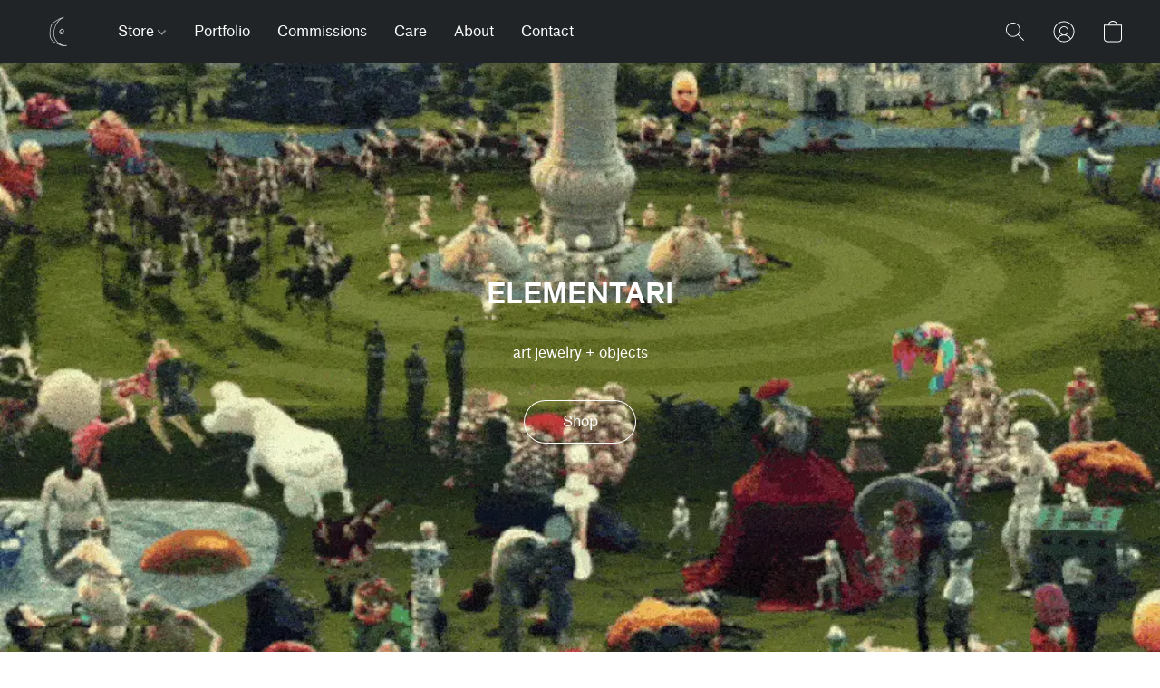

--- FILE ---
content_type: text/html;  charset=utf-8
request_url: https://elementari.ph/
body_size: 42637
content:

<!doctype html>
<html id="ecwid_html" lang="en">
<head>
	<meta charset="utf-8">
	<meta name="viewport"
		  content="height=device-height, width=device-width, initial-scale=1.0, maximum-scale=5.0, minimum-scale=1.0, viewport-fit=cover"/>
	<meta name="referrer" content="origin"/>
	<meta name="generator" content="ec-instant-site"/>
	<meta name="chrome" content="nointentdetection">

	

    <title>ELEMENTARI</title><meta property="og:title" content="ELEMENTARI" data-vmid="og:title"><meta property="og:image" content="" data-vmid="og:image"><meta property="og:image:secure_url" content="" data-vmid="og:image:secure_url"><meta property="twitter:title" content="ELEMENTARI" data-vmid="twitter:title"><meta property="twitter:image" content="" data-vmid="twitter:image"><meta property="og:locale" content="en_US" data-vmid="og:locale"><meta property="twitter:card" content="summary_large_image" data-vmid="twitter:card"><meta property="og:type" content="website" data-vmid="og:type"><meta property="og:site_name" content="ELEMENTARI" data-vmid="og:site_name"><link href="https://elementari.ph/" hreflang="x-default" rel="alternate">

<link rel="manifest" href="/manifest.json" />
<meta name="theme-color" content="#FFFFFF" />
<meta http-equiv="x-dns-prefetch-control" content="on">

<link rel="preconnect" href="https://d34ikvsdm2rlij.cloudfront.net/vuega/static/2026/all" crossorigin/>
<link rel="dns-prefetch" href="https://d34ikvsdm2rlij.cloudfront.net/vuega/static/2026/all" crossorigin/>

<link rel="preconnect" href="//images.unsplash.com/" crossorigin/>
<link rel="dns-prefetch" href="//images.unsplash.com/" crossorigin/>

	<link rel="preconnect" href="https://dfvc2y3mjtc8v.cloudfront.net" crossorigin/>
	<link rel="dns-prefetch" href="https://dfvc2y3mjtc8v.cloudfront.net" crossorigin/>
	<link rel="preconnect" href="https://dhgf5mcbrms62.cloudfront.net" crossorigin/>
	<link rel="dns-prefetch" href="https://dhgf5mcbrms62.cloudfront.net" crossorigin/>
	<link rel="preconnect" href="https://d2gt4h1eeousrn.cloudfront.net" crossorigin/>
	<link rel="dns-prefetch" href="https://d2gt4h1eeousrn.cloudfront.net" crossorigin/>

<link rel="preconnect" href="//maps.googleapis.com" crossorigin/>
<link rel="dns-prefetch" href="//maps.googleapis.com" crossorigin/>

<link rel="og:url" href="https://elementari.ph"/>
		<link rel="canonical" href="https://elementari.ph"/>


    <meta name="google-site-verification" content="DY50aG0TgobepH6zjEWorlJD5Xymi4Blv1wgttyN848" />
<meta name="google-site-verification" content="6Ivb2bvyK3DwwaPdlyLoPNpV8mSjtuUE6XRJigh-BuU" />
<meta name="facebook-domain-verification" content="wfzqw35vx9kyt90ehdtbpkxuggbe43" />


    <style>@layer vuega-reset, base, components, utilities;</style><link rel="stylesheet" type="text/css" href="https://d34ikvsdm2rlij.cloudfront.net/vuega/static/2026/all/website/assets/website-l7ucqb3s.css" /><link rel="stylesheet" type="text/css" href="https://d34ikvsdm2rlij.cloudfront.net/vuega/static/2026/all/website/assets/HeaderTile-kxl9gblf.css" /><link rel="stylesheet" type="text/css" href="https://d34ikvsdm2rlij.cloudfront.net/vuega/static/2026/all/website/assets/CoverTile-cnx4n5a1.css" /><link rel="stylesheet" type="text/css" href="https://d34ikvsdm2rlij.cloudfront.net/vuega/static/2026/all/website/assets/SliderTile-nlmaolww.css" /><link rel="stylesheet" type="text/css" href="https://d34ikvsdm2rlij.cloudfront.net/vuega/static/2026/all/website/assets/FeaturedProductsTile-bv6sue6a.css" /><link rel="stylesheet" type="text/css" href="https://d34ikvsdm2rlij.cloudfront.net/vuega/static/2026/all/website/assets/ProductList-hq1dbh8w.css" /><link rel="stylesheet" type="text/css" href="https://d34ikvsdm2rlij.cloudfront.net/vuega/static/2026/all/website/assets/ImageTextTile-i9mm0kia.css" /><link rel="stylesheet" type="text/css" href="https://d34ikvsdm2rlij.cloudfront.net/vuega/static/2026/all/website/assets/LocationTile-k659xr2e.css" /><link rel="stylesheet" type="text/css" href="https://d34ikvsdm2rlij.cloudfront.net/vuega/static/2026/all/website/assets/FooterTile-juq503vk.css" /><link rel="stylesheet" type="text/css" href="https://d34ikvsdm2rlij.cloudfront.net/vuega/static/2026/all/website/assets/StandardFont-bhc0yz3m.css" /><link rel="stylesheet" type="text/css" href="https://d34ikvsdm2rlij.cloudfront.net/vuega/static/2026/all/website/assets/MontserratFont-4808z44a.css" />

<script>
	var viewportStyleEl = document.createElement('style');
	viewportStyleEl.appendChild(
		document.createTextNode(
			':root {' +
				'--vh: ' + window.innerHeight + ';' +
				'--vw: ' + window.innerWidth + ';' +
			'}'
		)
	);
	document.head.appendChild(viewportStyleEl);
</script>
	<script>
		window.onpopstate = function (event) {
			if (event.state) {
				window.location.reload();
			}
		};

		window.history.scrollRestoration = 'auto';
	</script>
</head>
<body id="ecwid_body">
<!-- Google Tag Manager -->
<!-- Not Configured -->
<!-- End Google Tag Manager --><div id="ec-instantsite-website"><div id="ec-instantsite" class="ins-tiles ins-tiles--300 ins-tiles--400 ins-tiles--500 ins-tiles--600 ins-tiles--700 ins-tiles--900 ins-tiles--1100"><div><!--[--><style> /* Standard font */ </style><style> /* Standard font */ </style><style> /* Montserrat font */ </style><style> /* Montserrat font */ </style><!--]--></div><style>:root {--global-background-color-a: 1;--global-background-color-b: 0.9764705882352941;--global-background-color-h: 0;--global-background-color-l: 97.6470588235294%;--global-background-color-s: 0%;--global-body-color-a: 1;--global-body-color-b: 0.09803921569;--global-body-color-h: 0;--global-body-color-l: 9.803921569%;--global-body-color-s: 0%;--global-body-font-family: Standard;--global-body-font-size: 18px;--global-button-color-a: 1;--global-button-color-b: 0.09803921569;--global-button-color-h: 0;--global-button-color-l: 9.803921569%;--global-button-color-s: 0%;--global-button-size-large: 20px;--global-button-size-medium: 16px;--global-button-size-small: 14px;--global-link-color-a: 1;--global-link-color-b: 0.43529411765;--global-link-color-h: 206;--global-link-color-l: 43.529411765%;--global-link-color-s: 76.576576577%;--global-subtitle-font-size: 24px;--global-tile-margin: 100;--global-tile-max-width: 1120;--global-title-color-a: 1;--global-title-color-b: 0.09803921569;--global-title-color-h: 0;--global-title-color-l: 9.803921569%;--global-title-color-s: 0%;--global-title-font-family: Standard;--global-title-font-size: 48px;--scrollbarWidth: 0px;}</style><div class="ins-hidden-skip-link data-nosnippet"><div class="ins-hidden-skip-link__wrap"><a tabindex="0" role="button" aria-label="Skip to main content" href="#tile-cover-yZgMFW" class="ins-control ins-control--button ins-control--outline"><div class="ins-control__button"><div class="ins-control__wrap"><span class="ins-control__text">Skip to main content</span></div></div></a></div></div><!----><!----><main class="ins-tiles--main"><!--[--><header class="ins-tile ins-tile--header ins-tile--left-logo-compact ins-tile--non-default-background" id="tile-header-PucbdC" tile-type="HEADER" is-first-tile-with-title="false" tile-index-in-list="0"><div><!--[--><!--]--></div><style>#tile-header-PucbdC {--background-color-a: 1;--background-color-b: 0.13725490196078433;--background-color-h: 200;--background-color-l: 13.725490196078432%;--background-color-s: 8.57142857142857%;--menu-and-icons-font-size: 16px;--menu-and-icons-font-style: normal;--menu-and-icons-font-weight: 400;--menu-and-icons-text-color-a: 1;--menu-and-icons-text-color-b: 1;--menu-and-icons-text-color-h: 0;--menu-and-icons-text-color-l: 100%;--menu-and-icons-text-color-s: 0%;} .ins-tile {--header-height-desktop: 70;--header-height-mobile: 60;}</style><div class="ins-tile__animated"><div class="ins-header"><div class="ins-header__wrap"><div class="ins-header__inner"><div class="ins-header__row"><div class="ins-header__left"><!--[--><div class="ins-header__logo"><a href="/" target="_self" role="button" class="ins-header__logo-inner"><!----><div class="ins-header__logo-image"><div style="background-color:none;" class="ins-header__logo-image-inner"><picture class="ins-picture ins-picture--full ins-picture--inline"><!--[--><source srcset="https://dhgf5mcbrms62.cloudfront.net/16240006/header-PucbdC/wJwVce7-200x200.webp, https://dhgf5mcbrms62.cloudfront.net/16240006/header-PucbdC/wJwVce7-600x600.webp 2x" type="image/webp"><!--]--><!--[--><source srcset="https://dhgf5mcbrms62.cloudfront.net/16240006/header-PucbdC/wJwVce7-200x200.png, https://dhgf5mcbrms62.cloudfront.net/16240006/header-PucbdC/wJwVce7-600x600.png 2x"><!--]--><img src="https://dhgf5mcbrms62.cloudfront.net/16240006/header-PucbdC/wJwVce7-200x200.png" alt="ELEMENTARI" fetchpriority="low" onload=""></picture><!----></div></div></a></div><!--]--><!--[--><div class="ins-header__menu ins-header__menu--several"><div class="ins-header__menu-fade"></div><div class="ins-header__menu-wrap data-nosnippet"><nav class="ins-header__menu-inner"><!--[--><div tabindex="0" class="ins-header__menu-link"><a class="ins-header__menu-link-title" tabindex="-1" href="/products" target="_self" aria-label="Store">Store <div class="ins-header__menu-link-icon"></div></a></div><div tabindex="0" class="ins-header__menu-link"><a class="ins-header__menu-link-title" tabindex="-1" href="https://elementari.ph/products/Portfolio-c161380504" target="_self" aria-label="Portfolio">Portfolio <!----></a></div><div tabindex="0" class="ins-header__menu-link"><a class="ins-header__menu-link-title" tabindex="-1" href="#tile-cover-K3dbaa" target="_self" aria-label="Commissions">Commissions <!----></a></div><div tabindex="0" class="ins-header__menu-link"><a class="ins-header__menu-link-title" tabindex="-1" href="/products/Metals-and-Care-c86126336" target="_self" aria-label="Care">Care <!----></a></div><div tabindex="0" class="ins-header__menu-link"><a class="ins-header__menu-link-title" tabindex="-1" href="#tile-image-text-kscBfc" target="_self" aria-label="About">About <!----></a></div><div tabindex="0" class="ins-header__menu-link"><a class="ins-header__menu-link-title" tabindex="-1" href="#tile-location-mMbK25" target="_self" aria-label="Contact">Contact <!----></a></div><!--]--></nav></div><div class="ins-header__scroller"><div class="ins-header__scroller-marker" style="left:NaN%;width:NaN%;"></div></div><!----><!----><!----></div><!--]--></div><div class="ins-header__right"><!--[--><!----><!--]--><!--[--><!--]--><!--[--><a class="ins-header__icon ins-header__icon--search" href="/products/search" role="button" aria-label="Search the website" title="Search the website"><svg width="24" height="24" viewbox="0 0 24 24" xmlns="http://www.w3.org/2000/svg"><path d="M16.8333 9.83333C16.8333 5.96667 13.7 2.86667 9.86667 2.86667C6 2.86667 2.9 6 2.9 9.83333C2.9 13.7 6.03333 16.8 9.86667 16.8C13.7 16.8333 16.8333 13.7 16.8333 9.83333ZM22 21.4L21.4 22L15.0667 15.6667C13.6667 16.9 11.8667 17.6667 9.83333 17.6667C5.5 17.6667 2 14.1667 2 9.83333C2 5.5 5.5 2 9.83333 2C14.1667 2 17.6667 5.5 17.6667 9.83333C17.6667 11.8333 16.9 13.6667 15.6667 15.0667L22 21.4Z" fill="currentColor" fill-rule="evenodd" clip-rule="evenodd"></path></svg><!----></a><!--]--><!--[--><a class="ins-header__icon ins-header__icon--account" href="/products/account" target="_self" role="button" aria-label="Go to your account"><svg width="24" height="24" viewbox="0 0 24 24" xmlns="http://www.w3.org/2000/svg"><path d="M23.5 12.0037C23.5012 10.0898 23.0244 8.20585 22.1129 6.52281C21.2014 4.83976 19.884 3.41084 18.2802 2.36565C16.6764 1.32047 14.8369 0.692104 12.9287 0.537549C11.0204 0.382995 9.10378 0.707143 7.35258 1.48059C5.60138 2.25404 4.07105 3.45232 2.9004 4.96672C1.72975 6.48113 0.955821 8.26374 0.64882 10.1529C0.34182 12.042 0.511461 13.9779 1.14235 15.7848C1.77325 17.5918 2.84543 19.2128 4.26165 20.5006C4.28966 20.5338 4.32226 20.5629 4.35848 20.5869C6.46141 22.4631 9.18149 23.5 12.0001 23.5C14.8188 23.5 17.5388 22.463 19.6417 20.5867C19.6778 20.5628 19.7102 20.5338 19.7381 20.5007C20.9235 19.4252 21.8705 18.1135 22.5184 16.6501C23.1663 15.1867 23.5007 13.604 23.5 12.0037ZM1.42 12.0037C1.41878 10.2648 1.84643 8.55248 2.66509 7.01827C3.48375 5.48405 4.66817 4.17528 6.11348 3.20782C7.55879 2.24035 9.22042 1.64404 10.9512 1.47168C12.6821 1.29931 14.4287 1.55621 16.0365 2.21963C17.6444 2.88305 19.0638 3.93252 20.1691 5.27513C21.2744 6.61775 22.0316 8.21209 22.3735 9.91701C22.7155 11.6219 22.6317 13.3848 22.1295 15.0496C21.6274 16.7145 20.7224 18.2298 19.4947 19.4616C18.3528 17.55 16.5208 16.1493 14.3764 15.5482C15.373 15.0182 16.1638 14.1702 16.6228 13.1392C17.0819 12.1081 17.1828 10.9532 16.9096 9.85816C16.6364 8.76314 16.0047 7.79091 15.1151 7.09614C14.2254 6.40136 13.1289 6.02395 12 6.02395C10.8711 6.02395 9.77458 6.40136 8.88494 7.09614C7.9953 7.79091 7.36363 8.76314 7.09042 9.85816C6.8172 10.9532 6.91814 12.1081 7.37717 13.1392C7.8362 14.1702 8.62696 15.0182 9.62364 15.5482C7.4792 16.1493 5.64721 17.55 4.50533 19.4616C3.52633 18.4819 2.74996 17.3191 2.22057 16.0394C1.69119 14.7598 1.41915 13.3884 1.42 12.0037ZM12 15.2226C11.1812 15.2226 10.3808 14.9799 9.69994 14.5252C9.01912 14.0704 8.48848 13.424 8.17514 12.6678C7.86179 11.9115 7.77981 11.0794 7.93955 10.2765C8.09929 9.4737 8.49359 8.73626 9.07258 8.15745C9.65157 7.57864 10.3892 7.18447 11.1923 7.02478C11.9954 6.86509 12.8278 6.94705 13.5843 7.26029C14.3408 7.57354 14.9874 8.10401 15.4423 8.78461C15.8972 9.46522 16.14 10.2654 16.14 11.084C16.1388 12.1812 15.7022 13.2332 14.9261 14.0091C14.1499 14.785 13.0976 15.2214 12 15.2226ZM5.19947 20.0991C5.88217 18.8976 6.87116 17.8985 8.06574 17.2035C9.26032 16.5084 10.6178 16.1422 12 16.1422C13.3822 16.1422 14.7397 16.5084 15.9343 17.2035C17.1288 17.8985 18.1178 18.8976 18.8005 20.0991C16.897 21.7015 14.4885 22.5803 12 22.5803C9.51148 22.5803 7.10295 21.7015 5.19947 20.0991Z" fill="currentColor"></path></svg></a><!--]--><!--[--><!--[--><a role="button" class="ins-header__icon ins-header__icon--cart ins-header__icon--cart-empty" data-count="0" aria-label="Go to your shopping cart" title="Go to your shopping cart" target="_self" href="/products/cart"><svg width="24" height="24" viewbox="0 0 24 24" xmlns="http://www.w3.org/2000/svg"><path d="M18 23.5H6C3.8 23.5 2 21.7 2 19.5V4.2H22V19.5C22 21.7 20.2 23.5 18 23.5ZM3 5.2V19.5C3 21.2 4.3 22.5 6 22.5H18C19.7 22.5 21 21.2 21 19.5V5.2H3Z" fill="currentColor"></path><path d="M12 1C9.7 1 8 2.5 8 4.5C8 4.8 7.8 5 7.5 5C7.2 5 7 4.8 7 4.5C7 1.8 9.3 0 12 0C14.7 0 17 1.8 17 4.5C17 4.8 16.8 5 16.5 5C16.2 5 16 4.8 16 4.5C16 2.5 14.3 1 12 1Z" fill="currentColor" fill-rule="evenodd" clip-rule="evenodd"></path><path d="M2 4.18018H22V19.5002C22 21.7093 20.2091 23.5002 18 23.5002H6C3.79086 23.5002 2 21.7093 2 19.5002V4.18018Z" fill="currentColor" fill-rule="evenodd" clip-rule="evenodd" class="ins-cart-has-good"></path></svg></a><!--]--><!--]--><!--[--><!--[--><a class="ins-header__icon ins-header__icon--burger" href="#menu" role="button" aria-label="Website menu"><svg width="24" height="24" viewbox="0 0 24 24" xmlns="http://www.w3.org/2000/svg"><path d="M23.5 8.5H0.5C0.2 8.5 0 8.3 0 8C0 7.7 0.2 7.5 0.5 7.5H23.5C23.8 7.5 24 7.7 24 8C24 8.3 23.8 8.5 23.5 8.5Z" fill="currentColor"></path><path d="M14.5 16.5H0.5C0.2 16.5 0 16.3 0 16C0 15.7 0.2 15.5 0.5 15.5H14.5C14.8 15.5 15 15.7 15 16C15 16.3 14.8 16.5 14.5 16.5Z" fill="currentColor"></path></svg><span>Menu</span><!----><!----></a><!--]--><!--]--></div></div></div><!----><!--[--><!--]--></div></div></div><!--[--><!--]--><!--[--><!--]--><!--[--><!--]--></header><div role="region" aria-label="&lt;p&gt;ELEMENTARI&lt;/p&gt;" class="ins-tile ins-tile--cover ins-tile--fullscreen-center" id="tile-cover-yZgMFW" tile-type="COVER"><div><!--[--><!--]--></div><style>#tile-cover-yZgMFW {--arrow-color-a: 0.4;--arrow-color-b: 1;--arrow-color-h: 0;--arrow-color-l: 100%;--arrow-color-s: 0%;--background-gradient-color-from-a: 0;--background-gradient-color-to-a: 0;--background-solid-color-a: 1;--background-solid-color-b: 0.17;--background-solid-color-h: 203;--background-solid-color-l: 17%;--background-solid-color-s: 19%;--description-font-size: 16px;--description-font-style: normal;--description-font-weight: 400;--description-text-color-a: 1;--description-text-color-b: 1;--description-text-color-h: 0;--description-text-color-l: 100%;--description-text-color-s: 0%;--headline-font-size: 30px;--headline-font-style: normal;--headline-font-weight: 700;--headline-text-color-a: 1;--headline-text-color-b: 1;--headline-text-color-h: 0;--headline-text-color-l: 100%;--headline-text-color-s: 0%;--primary-button-color-a: 1;--primary-button-color-b: 1;--primary-button-color-h: 0;--primary-button-color-l: 100%;--primary-button-color-s: 0%;--secondary-button-color-a: 1;--secondary-button-color-b: 1;--secondary-button-color-h: 0;--secondary-button-color-l: 100%;--secondary-button-color-s: 0%;--tagline-font-size: 18px;--tagline-font-style: normal;--tagline-font-weight: 400;--tagline-text-color-a: 1;--tagline-text-color-b: 0.09803921569;--tagline-text-color-h: 0;--tagline-text-color-l: 9.803921569%;--tagline-text-color-s: 0%;}</style><div class="ins-tile__background ins-tile__background--parallax"><div style="background-color:rgba(98, 104, 80, 255);transform:translateY(0px);" class="ins-tile__image"><picture class="ins-picture ins-picture--full ins-picture--background"><!--[--><source srcset="https://dhgf5mcbrms62.cloudfront.net/16240006/cover-yZgMFW/WZXymtG-2000x2000.webp, https://dhgf5mcbrms62.cloudfront.net/16240006/cover-yZgMFW/WZXymtG-2000x2000.webp 2x" media="(min-width: 900px)" type="image/webp"><source srcset="https://dhgf5mcbrms62.cloudfront.net/16240006/cover-yZgMFW/WZXymtG-600x600.webp, https://dhgf5mcbrms62.cloudfront.net/16240006/cover-yZgMFW/WZXymtG-1200x1200.webp 2x" media="(min-width: 500px)" type="image/webp"><source srcset="https://dhgf5mcbrms62.cloudfront.net/16240006/cover-yZgMFW/WZXymtG-1200x1200.webp, https://dhgf5mcbrms62.cloudfront.net/16240006/cover-yZgMFW/WZXymtG-1200x1200.webp 2x" type="image/webp"><!--]--><!--[--><source srcset="https://dhgf5mcbrms62.cloudfront.net/16240006/cover-yZgMFW/WZXymtG-2000x2000.gif, https://dhgf5mcbrms62.cloudfront.net/16240006/cover-yZgMFW/WZXymtG-2000x2000.gif 2x" media="(min-width: 900px)"><source srcset="https://dhgf5mcbrms62.cloudfront.net/16240006/cover-yZgMFW/WZXymtG-600x600.gif, https://dhgf5mcbrms62.cloudfront.net/16240006/cover-yZgMFW/WZXymtG-1200x1200.gif 2x" media="(min-width: 500px)"><source srcset="https://dhgf5mcbrms62.cloudfront.net/16240006/cover-yZgMFW/WZXymtG-1200x1200.gif, https://dhgf5mcbrms62.cloudfront.net/16240006/cover-yZgMFW/WZXymtG-1200x1200.gif 2x"><!--]--><img src="https://dhgf5mcbrms62.cloudfront.net/16240006/cover-yZgMFW/WZXymtG-200x200.gif" alt="" fetchpriority="high" onload="this.parentNode.style.backgroundImage = &#39;url(&#39; + this.currentSrc + &#39;)&#39;;this.parentNode.nextElementSibling.style.display = &quot;none&quot;"></picture><picture class="ins-picture ins-picture--thumb ins-picture--background"><!--[--><!--[--><source srcset="https://dhgf5mcbrms62.cloudfront.net/16240006/cover-yZgMFW/WZXymtG-200x200.webp" media="(min-width: 900px)" type="image/webp"><source srcset="https://dhgf5mcbrms62.cloudfront.net/16240006/cover-yZgMFW/WZXymtG-200x200.gif" media="(min-width: 900px)"><!--]--><!--[--><source srcset="https://dhgf5mcbrms62.cloudfront.net/16240006/cover-yZgMFW/WZXymtG-200x200.webp" media="(min-width: 500px)" type="image/webp"><source srcset="https://dhgf5mcbrms62.cloudfront.net/16240006/cover-yZgMFW/WZXymtG-200x200.gif" media="(min-width: 500px)"><!--]--><!--[--><source srcset="https://dhgf5mcbrms62.cloudfront.net/16240006/cover-yZgMFW/WZXymtG-200x200.webp" type="image/webp"><source srcset="https://dhgf5mcbrms62.cloudfront.net/16240006/cover-yZgMFW/WZXymtG-200x200.gif"><!--]--><!--]--><img src="https://dhgf5mcbrms62.cloudfront.net/16240006/cover-yZgMFW/WZXymtG-200x200.gif" alt="" fetchpriority="high" onload="this.parentNode.style.backgroundImage = &#39;url(&#39; + this.currentSrc + &#39;)&#39;;"></picture></div></div><div class="ins-tile__wrap ins-tile__animated"><!----><!----><h1 class="ins-tile__headline"><span>ELEMENTARI</span></h1><div class="ins-tile__footer"><div class="ins-tile__description ins-tile__format"><p>art jewelry + objects</p></div><div class="ins-tile__buttons"><div class="ins-button-wrap ins-tile__button ins-tile__button--primary" preview-mode="false"><!--[--><!--[--><a tabindex="0" role="button" href="/products" target="_self" aria-label="Shop" class="ins-control ins-control--button ins-control--outline ins-control--medium ins-control--pill"><div class="ins-control__button"><div class="ins-control__wrap"><div class="ins-control__text">Shop</div></div></div></a><!----><!--]--><span style="display:none;"></span><!--]--></div><!----></div></div><div class="ins-tile__spacer"></div><!----></div><!--[--><!--]--><!--[--><!--]--><!--[--><!--]--></div><div role="region" data-testid="autoplay-slider" class="ins-tile ins-tile--slider ins-tile--fullscreen ins-tile--has-slider ins-tile--hide-background-color ins-tile--image-slider" id="tile-slider-Kchkq6"><div><!--[--><!--]--></div><style>#tile-slider-Kchkq6 {--action-button-color-a: 1;--action-button-color-b: 1;--action-button-color-h: 0;--action-button-color-l: 100%;--action-button-color-s: 0%;--background-gradient-color-from-a: 0;--background-gradient-color-to-a: 0;--background-image-overlay-solid-color-a: 0.4;--background-image-overlay-solid-color-b: 0;--background-image-overlay-solid-color-h: 0;--background-image-overlay-solid-color-l: 0%;--background-image-overlay-solid-color-s: 0%;--background-solid-color-a: 1;--background-solid-color-b: 0.2;--background-solid-color-h: 209;--background-solid-color-l: 20%;--background-solid-color-s: 9%;--description-font-size: 18px;--description-font-style: normal;--description-font-weight: 400;--description-text-color-a: 1;--description-text-color-b: 1;--description-text-color-h: 0;--description-text-color-l: 100%;--description-text-color-s: 0%;--tagline-font-size: 18px;--tagline-font-style: normal;--tagline-font-weight: 400;--tagline-text-color-a: 1;--tagline-text-color-b: 1;--tagline-text-color-h: 0;--tagline-text-color-l: 100%;--tagline-text-color-s: 0%;--title-font-size: 64px;--title-font-style: normal;--title-font-weight: 400;--title-text-color-a: 1;--title-text-color-b: 1;--title-text-color-h: 0;--title-text-color-l: 100%;--title-text-color-s: 0%;}</style><div class="ins-tile__wrap ins-tile__animated" style="min-height:unset;" is-first-tile-with-title="false" tile-id="slider-Kchkq6" tile-type="SLIDER"><div class="ins-tile__body"><!--[--><div style="visibility:visible;min-height:unset;" class="ins-tile__slide"><!--[--><div class="ins-tile__slide-image ins-tile__slide-image--with-overlay" style="height:unset;"><div style="background-color:rgba(201, 196, 188, 255);" image-id="slide-item-image-YYY42" class="ins-tile__picture"><picture class="ins-picture ins-picture--full"><!--[--><source srcset="https://dfvc2y3mjtc8v.cloudfront.net/16240006/slider-Kchkq6/xyp4dPC-2000x2000.webp, https://dfvc2y3mjtc8v.cloudfront.net/16240006/slider-Kchkq6/xyp4dPC-2000x2000.webp 2x" media="(min-width: 900px)" type="image/webp"><source srcset="https://dfvc2y3mjtc8v.cloudfront.net/16240006/slider-Kchkq6/xyp4dPC-600x600.webp, https://dfvc2y3mjtc8v.cloudfront.net/16240006/slider-Kchkq6/xyp4dPC-1200x1200.webp 2x" media="(min-width: 500px)" type="image/webp"><source srcset="https://dfvc2y3mjtc8v.cloudfront.net/16240006/slider-Kchkq6/xyp4dPC-1200x1200.webp, https://dfvc2y3mjtc8v.cloudfront.net/16240006/slider-Kchkq6/xyp4dPC-1200x1200.webp 2x" type="image/webp"><!--]--><!--[--><source srcset="https://dfvc2y3mjtc8v.cloudfront.net/16240006/slider-Kchkq6/xyp4dPC-2000x2000.jpg, https://dfvc2y3mjtc8v.cloudfront.net/16240006/slider-Kchkq6/xyp4dPC-2000x2000.jpg 2x" media="(min-width: 900px)"><source srcset="https://dfvc2y3mjtc8v.cloudfront.net/16240006/slider-Kchkq6/xyp4dPC-600x600.jpg, https://dfvc2y3mjtc8v.cloudfront.net/16240006/slider-Kchkq6/xyp4dPC-1200x1200.jpg 2x" media="(min-width: 500px)"><source srcset="https://dfvc2y3mjtc8v.cloudfront.net/16240006/slider-Kchkq6/xyp4dPC-1200x1200.jpg, https://dfvc2y3mjtc8v.cloudfront.net/16240006/slider-Kchkq6/xyp4dPC-1200x1200.jpg 2x"><!--]--><img src="https://dfvc2y3mjtc8v.cloudfront.net/16240006/slider-Kchkq6/xyp4dPC-200x200.jpg" alt="" fetchpriority="low" onload=""></picture><!----></div></div><div class="ins-tile__slide-content" style="min-height:unset;"><div class="ins-tile__slide-content-inner"><!----><div role="heading" aria-level="2" class="ins-tile__title"><p>On-hand Pieces</p></div><!----><div class="ins-button-wrap ins-tile__button ins-tile__button--action" preview-mode="false"><!--[--><!--[--><a tabindex="0" role="button" href="https://elementari.ph/products/On-Hand-c35360199" target="_self" aria-label="Shop Now" class="ins-control ins-control--button ins-control--outline ins-control--medium ins-control--pill"><div class="ins-control__button"><div class="ins-control__wrap"><div class="ins-control__text">Shop Now</div></div></div></a><!----><!--]--><span style="display:none;"></span><!--]--></div></div></div><!--]--></div><div style="visibility:hidden;min-height:unset;" class="ins-tile__slide"><!--[--><div class="ins-tile__slide-image ins-tile__slide-image--with-overlay" style="height:unset;"><div style="background-color:rgba(205, 196, 181, 255);" image-id="slide-item-image-Xhw7o" class="ins-tile__picture"><picture class="ins-picture ins-picture--full"><!--[--><source srcset="https://dfvc2y3mjtc8v.cloudfront.net/16240006/slider-Kchkq6/BDdo7Kc-2000x2000.webp, https://dfvc2y3mjtc8v.cloudfront.net/16240006/slider-Kchkq6/BDdo7Kc-2000x2000.webp 2x" media="(min-width: 900px)" type="image/webp"><source srcset="https://dfvc2y3mjtc8v.cloudfront.net/16240006/slider-Kchkq6/BDdo7Kc-600x600.webp, https://dfvc2y3mjtc8v.cloudfront.net/16240006/slider-Kchkq6/BDdo7Kc-1200x1200.webp 2x" media="(min-width: 500px)" type="image/webp"><source srcset="https://dfvc2y3mjtc8v.cloudfront.net/16240006/slider-Kchkq6/BDdo7Kc-1200x1200.webp, https://dfvc2y3mjtc8v.cloudfront.net/16240006/slider-Kchkq6/BDdo7Kc-1200x1200.webp 2x" type="image/webp"><!--]--><!--[--><source srcset="https://dfvc2y3mjtc8v.cloudfront.net/16240006/slider-Kchkq6/BDdo7Kc-2000x2000.jpg, https://dfvc2y3mjtc8v.cloudfront.net/16240006/slider-Kchkq6/BDdo7Kc-2000x2000.jpg 2x" media="(min-width: 900px)"><source srcset="https://dfvc2y3mjtc8v.cloudfront.net/16240006/slider-Kchkq6/BDdo7Kc-600x600.jpg, https://dfvc2y3mjtc8v.cloudfront.net/16240006/slider-Kchkq6/BDdo7Kc-1200x1200.jpg 2x" media="(min-width: 500px)"><source srcset="https://dfvc2y3mjtc8v.cloudfront.net/16240006/slider-Kchkq6/BDdo7Kc-1200x1200.jpg, https://dfvc2y3mjtc8v.cloudfront.net/16240006/slider-Kchkq6/BDdo7Kc-1200x1200.jpg 2x"><!--]--><img src="https://dfvc2y3mjtc8v.cloudfront.net/16240006/slider-Kchkq6/BDdo7Kc-200x200.jpg" alt="" fetchpriority="low" onload=""></picture><!----></div></div><div class="ins-tile__slide-content" style="min-height:unset;"><div class="ins-tile__slide-content-inner"><!----><div role="heading" aria-level="2" class="ins-tile__title"><p>Abstract Ring</p></div><div class="ins-tile__description ins-tile__format"><p>Individually shaped</p></div><div class="ins-button-wrap ins-tile__button ins-tile__button--action" preview-mode="false"><!--[--><!--[--><a tabindex="0" role="button" href="/products/abstract-ring" target="_self" aria-label="Shop Now" class="ins-control ins-control--button ins-control--outline ins-control--medium ins-control--pill"><div class="ins-control__button"><div class="ins-control__wrap"><div class="ins-control__text">Shop Now</div></div></div></a><!----><!--]--><span style="display:none;"></span><!--]--></div></div></div><!--]--></div><div style="visibility:hidden;min-height:unset;" class="ins-tile__slide"><!--[--><div class="ins-tile__slide-image ins-tile__slide-image--with-overlay" style="height:unset;"><div style="background-color:rgba(150, 124, 104, 255);" image-id="slide-item-image-YYY43" class="ins-tile__picture"><picture class="ins-picture ins-picture--full"><!--[--><source srcset="https://dfvc2y3mjtc8v.cloudfront.net/16240006/slider-Kchkq6/X5TCQyY-2000x2000.webp, https://dfvc2y3mjtc8v.cloudfront.net/16240006/slider-Kchkq6/X5TCQyY-2000x2000.webp 2x" media="(min-width: 900px)" type="image/webp"><source srcset="https://dfvc2y3mjtc8v.cloudfront.net/16240006/slider-Kchkq6/X5TCQyY-600x600.webp, https://dfvc2y3mjtc8v.cloudfront.net/16240006/slider-Kchkq6/X5TCQyY-1200x1200.webp 2x" media="(min-width: 500px)" type="image/webp"><source srcset="https://dfvc2y3mjtc8v.cloudfront.net/16240006/slider-Kchkq6/X5TCQyY-1200x1200.webp, https://dfvc2y3mjtc8v.cloudfront.net/16240006/slider-Kchkq6/X5TCQyY-1200x1200.webp 2x" type="image/webp"><!--]--><!--[--><source srcset="https://dfvc2y3mjtc8v.cloudfront.net/16240006/slider-Kchkq6/X5TCQyY-2000x2000.jpg, https://dfvc2y3mjtc8v.cloudfront.net/16240006/slider-Kchkq6/X5TCQyY-2000x2000.jpg 2x" media="(min-width: 900px)"><source srcset="https://dfvc2y3mjtc8v.cloudfront.net/16240006/slider-Kchkq6/X5TCQyY-600x600.jpg, https://dfvc2y3mjtc8v.cloudfront.net/16240006/slider-Kchkq6/X5TCQyY-1200x1200.jpg 2x" media="(min-width: 500px)"><source srcset="https://dfvc2y3mjtc8v.cloudfront.net/16240006/slider-Kchkq6/X5TCQyY-1200x1200.jpg, https://dfvc2y3mjtc8v.cloudfront.net/16240006/slider-Kchkq6/X5TCQyY-1200x1200.jpg 2x"><!--]--><img src="https://dfvc2y3mjtc8v.cloudfront.net/16240006/slider-Kchkq6/X5TCQyY-200x200.jpg" alt="" fetchpriority="low" onload=""></picture><!----></div></div><div class="ins-tile__slide-content" style="min-height:unset;"><div class="ins-tile__slide-content-inner"><!----><div role="heading" aria-level="2" class="ins-tile__title"><p>Reborn</p></div><div class="ins-tile__description ins-tile__format"><p>One-of-a-kind pieces made from recycled materials</p></div><div class="ins-button-wrap ins-tile__button ins-tile__button--action" preview-mode="false"><!--[--><!--[--><a tabindex="0" role="button" href="/products/reborn" target="_self" aria-label="Learn More" class="ins-control ins-control--button ins-control--outline ins-control--medium ins-control--pill"><div class="ins-control__button"><div class="ins-control__wrap"><div class="ins-control__text">Learn More</div></div></div></a><!----><!--]--><span style="display:none;"></span><!--]--></div></div></div><!--]--></div><!--]--></div><div style="" class="ins-tile__slider-dashes"><!--[--><div role="button" tabindex="0" aria-label="Go to the slide 1 of 3" class="ins-tile--slider-dash-border"><div class="ins-tile__slider-dash ins-tile__slider-dash--active" style="background-size:100% 100%;"></div></div><div role="button" tabindex="0" aria-label="Go to the slide 2 of 3" class="ins-tile--slider-dash-border"><div class="ins-tile__slider-dash" style=""></div></div><div role="button" tabindex="0" aria-label="Go to the slide 3 of 3" class="ins-tile--slider-dash-border"><div class="ins-tile__slider-dash" style=""></div></div><!--]--></div><div style="" class="ins-tile__slider-controls ins-tile__slider-controls--desktop"><div style="" role="button" tabindex="0" aria-label="Go to the next slide" class="ins-tile__control-arrow ins-tile__control-prev"><!--[--><!--]--><svg width="20" height="20" viewbox="0 0 20 20" fill="none" xmlns="http://www.w3.org/2000/svg"><path d="M6.79502 10.0256L14.8848 18.1314L13.5258 19.4904L4.0771 10.0256L13.5258 0.577L14.8848 1.9359L6.79502 10.0256Z" fill="currentColor"></path></svg></div><div style="" role="button" tabindex="0" aria-label="Go to the next slide" class="ins-tile__control-arrow ins-tile__control-next"><!--[--><!--]--><svg width="20" height="20" viewbox="0 0 20 20" fill="none" xmlns="http://www.w3.org/2000/svg"><path d="M6.79502 10.0256L14.8848 18.1314L13.5258 19.4904L4.0771 10.0256L13.5258 0.577L14.8848 1.9359L6.79502 10.0256Z" fill="currentColor"></path></svg></div></div></div><!--[--><!--]--><!--[--><!--]--><!--[--><!--]--></div><div role="region" aria-label="Featured Pieces" class="ins-tile ins-tile--products" id="tile-products-Nyqw9r" tile-type="FEATURED_PRODUCTS" tile-id="products-Nyqw9r" tile-index-in-list="3"><div><!--[--><style> /* Standard font */ </style><!--]--></div><style>#tile-products-Nyqw9r {--background-gradient-color-from-a: 0;--background-gradient-color-to-a: 0;--background-solid-color-a: 1;--background-solid-color-b: 0.9607843137254901;--background-solid-color-h: 45.00000000000011;--background-solid-color-l: 96.078431372549%;--background-solid-color-s: 20.000000000000085%;--headline-font-style: normal;--headline-font-weight: 700;--headline-text-color-a: 1;--headline-text-color-b: 0.13725490196078433;--headline-text-color-h: 200;--headline-text-color-l: 13.725490196078432%;--headline-text-color-s: 8.57142857142857%;--product-compare-to-price-text-color-a: 0.5;--product-compare-to-price-text-color-b: 0.09803921569;--product-compare-to-price-text-color-h: 0;--product-compare-to-price-text-color-l: 9.803921569%;--product-compare-to-price-text-color-s: 0%;--product-name-font-family: Standard;--product-name-font-style: normal;--product-name-font-weight: 400;--product-name-text-color-a: 1;--product-name-text-color-b: 0.13725490196078433;--product-name-text-color-h: 200;--product-name-text-color-l: 13.725490196078432%;--product-name-text-color-s: 8.57142857142857%;--product-price-font-style: normal;--product-price-font-weight: 400;--product-price-text-color-a: 1;--product-price-text-color-b: 0.13725490196078433;--product-price-text-color-h: 200;--product-price-text-color-l: 13.725490196078432%;--product-price-text-color-s: 8.57142857142857%;}</style><div class="ins-tile__wrap ins-tile__animated"><h2 class="ins-tile__headline">Featured Pieces</h2><div class="ins-component ins-component--product-list ins-component--medium ins-component--square ins-component--layout-justify" data-items="14"><div class="ins-component__wrap"><div class="ins-component__items"><!--[--><div id="product-800278762" class="ins-component__item"><div class="ins-component__item-wrap"><a href="https://elementari.ph/products/broken-mirror-earrings_3" target="_self" aria-label="Broken Mirror Earrings_3" class="ins-component__item-wrap-inner"><div class="ins-component__image"><div class="ins-component__spacer"></div><div class="ins-component__bg" data-title=""><!----><div style="background-color:rgba(146, 155, 157, 1);" class="ins-component__bg-image ins-component__bg-image--primary"><picture class="ins-picture ins-picture--full"><!--[--><source srcset="https://d2j6dbq0eux0bg.cloudfront.net/images/16240006/5429583289.jpg, https://d2j6dbq0eux0bg.cloudfront.net/images/16240006/5429583288.jpg 2x" media="(min-width: 500px)" type="image/webp"><source srcset="https://d2j6dbq0eux0bg.cloudfront.net/images/16240006/5429583289.jpg, https://d2j6dbq0eux0bg.cloudfront.net/images/16240006/5429583289.jpg 2x" type="image/webp"><!--]--><!--[--><source srcset="https://d2j6dbq0eux0bg.cloudfront.net/images/16240006/5429583289.jpg, https://d2j6dbq0eux0bg.cloudfront.net/images/16240006/5429583288.jpg 2x" media="(min-width: 500px)"><source srcset="https://d2j6dbq0eux0bg.cloudfront.net/images/16240006/5429583289.jpg, https://d2j6dbq0eux0bg.cloudfront.net/images/16240006/5429583289.jpg 2x"><!--]--><img src="https://d2j6dbq0eux0bg.cloudfront.net/images/16240006/5429583289.jpg" alt="Broken Mirror Earrings_3" fetchpriority="low" onload=""></picture><!----></div><div style="background-color:rgba(107, 108, 92, 1);" class="ins-component__bg-image ins-component__bg-image--secondary"><picture class="ins-picture ins-picture--full"><!--[--><source srcset="https://d2j6dbq0eux0bg.cloudfront.net/images/16240006/5429584012.jpg, https://d2j6dbq0eux0bg.cloudfront.net/images/16240006/5429584011.jpg 2x" media="(min-width: 500px)" type="image/webp"><source srcset="https://d2j6dbq0eux0bg.cloudfront.net/images/16240006/5429584012.jpg, https://d2j6dbq0eux0bg.cloudfront.net/images/16240006/5429584012.jpg 2x" type="image/webp"><!--]--><!--[--><source srcset="https://d2j6dbq0eux0bg.cloudfront.net/images/16240006/5429584012.jpg, https://d2j6dbq0eux0bg.cloudfront.net/images/16240006/5429584011.jpg 2x" media="(min-width: 500px)"><source srcset="https://d2j6dbq0eux0bg.cloudfront.net/images/16240006/5429584012.jpg, https://d2j6dbq0eux0bg.cloudfront.net/images/16240006/5429584012.jpg 2x"><!--]--><img src="https://d2j6dbq0eux0bg.cloudfront.net/images/16240006/5429584012.jpg" alt="Broken Mirror Earrings_3" fetchpriority="low" onload=""></picture><!----></div></div><!----><!----><div class="ins-component__clearfix"></div></div><div class="ins-component__title"><div class="ins-component__price"><div class="ins-component__price-amount"><div class="ins-component__price-value">Php2,000</div><!----></div><!----></div><div class="ins-component__title-inner">Broken Mirror Earrings_3</div></div><div class="ins-component__subtitle"><div class="ins-component__subtitle-inner">On hand</div></div><!----><!----><!----><!----><!----><!----><!----><!----></a></div></div><div id="product-800279754" class="ins-component__item"><div class="ins-component__item-wrap"><a href="https://elementari.ph/products/broken-mirror-earrings_2" target="_self" aria-label="Broken Mirror Earrings_2" class="ins-component__item-wrap-inner"><div class="ins-component__image"><div class="ins-component__spacer"></div><div class="ins-component__bg" data-title=""><!----><div style="background-color:rgba(157, 166, 170, 1);" class="ins-component__bg-image ins-component__bg-image--primary"><picture class="ins-picture ins-picture--full"><!--[--><source srcset="https://d2j6dbq0eux0bg.cloudfront.net/images/16240006/5429587014.jpg, https://d2j6dbq0eux0bg.cloudfront.net/images/16240006/5429587013.jpg 2x" media="(min-width: 500px)" type="image/webp"><source srcset="https://d2j6dbq0eux0bg.cloudfront.net/images/16240006/5429587014.jpg, https://d2j6dbq0eux0bg.cloudfront.net/images/16240006/5429587014.jpg 2x" type="image/webp"><!--]--><!--[--><source srcset="https://d2j6dbq0eux0bg.cloudfront.net/images/16240006/5429587014.jpg, https://d2j6dbq0eux0bg.cloudfront.net/images/16240006/5429587013.jpg 2x" media="(min-width: 500px)"><source srcset="https://d2j6dbq0eux0bg.cloudfront.net/images/16240006/5429587014.jpg, https://d2j6dbq0eux0bg.cloudfront.net/images/16240006/5429587014.jpg 2x"><!--]--><img src="https://d2j6dbq0eux0bg.cloudfront.net/images/16240006/5429587014.jpg" alt="Broken Mirror Earrings_2" fetchpriority="low" onload=""></picture><!----></div><div style="background-color:rgba(161, 154, 157, 1);" class="ins-component__bg-image ins-component__bg-image--secondary"><picture class="ins-picture ins-picture--full"><!--[--><source srcset="https://d2j6dbq0eux0bg.cloudfront.net/images/16240006/5429587020.jpg, https://d2j6dbq0eux0bg.cloudfront.net/images/16240006/5429587019.jpg 2x" media="(min-width: 500px)" type="image/webp"><source srcset="https://d2j6dbq0eux0bg.cloudfront.net/images/16240006/5429587020.jpg, https://d2j6dbq0eux0bg.cloudfront.net/images/16240006/5429587020.jpg 2x" type="image/webp"><!--]--><!--[--><source srcset="https://d2j6dbq0eux0bg.cloudfront.net/images/16240006/5429587020.jpg, https://d2j6dbq0eux0bg.cloudfront.net/images/16240006/5429587019.jpg 2x" media="(min-width: 500px)"><source srcset="https://d2j6dbq0eux0bg.cloudfront.net/images/16240006/5429587020.jpg, https://d2j6dbq0eux0bg.cloudfront.net/images/16240006/5429587020.jpg 2x"><!--]--><img src="https://d2j6dbq0eux0bg.cloudfront.net/images/16240006/5429587020.jpg" alt="Broken Mirror Earrings_2" fetchpriority="low" onload=""></picture><!----></div></div><!----><!----><div class="ins-component__clearfix"></div></div><div class="ins-component__title"><div class="ins-component__price"><div class="ins-component__price-amount"><div class="ins-component__price-value">Php2,000</div><!----></div><!----></div><div class="ins-component__title-inner">Broken Mirror Earrings_2</div></div><div class="ins-component__subtitle"><div class="ins-component__subtitle-inner">On hand</div></div><!----><!----><!----><!----><!----><!----><!----><!----></a></div></div><div id="product-780039356" class="ins-component__item"><div class="ins-component__item-wrap"><a href="https://elementari.ph/products/steel-bag-05_crystal-droplets-780039356" target="_self" aria-label="Steel Bag 05_Crystal Droplets" class="ins-component__item-wrap-inner"><div class="ins-component__image"><div class="ins-component__spacer"></div><div class="ins-component__bg" data-title=""><!----><div style="background-color:rgba(139, 130, 103, 1);" class="ins-component__bg-image ins-component__bg-image--primary"><picture class="ins-picture ins-picture--full"><!--[--><source srcset="https://d2j6dbq0eux0bg.cloudfront.net/images/16240006/5156557811.jpg, https://d2j6dbq0eux0bg.cloudfront.net/images/16240006/5156557813.jpg 2x" media="(min-width: 500px)" type="image/webp"><source srcset="https://d2j6dbq0eux0bg.cloudfront.net/images/16240006/5156557811.jpg, https://d2j6dbq0eux0bg.cloudfront.net/images/16240006/5156557811.jpg 2x" type="image/webp"><!--]--><!--[--><source srcset="https://d2j6dbq0eux0bg.cloudfront.net/images/16240006/5156557811.jpg, https://d2j6dbq0eux0bg.cloudfront.net/images/16240006/5156557813.jpg 2x" media="(min-width: 500px)"><source srcset="https://d2j6dbq0eux0bg.cloudfront.net/images/16240006/5156557811.jpg, https://d2j6dbq0eux0bg.cloudfront.net/images/16240006/5156557811.jpg 2x"><!--]--><img src="https://d2j6dbq0eux0bg.cloudfront.net/images/16240006/5156557811.jpg" alt="Steel Bag 05_Crystal Droplets" fetchpriority="low" onload=""></picture><!----></div><div style="background-color:rgba(152, 147, 140, 1);" class="ins-component__bg-image ins-component__bg-image--secondary"><picture class="ins-picture ins-picture--full"><!--[--><source srcset="https://d2j6dbq0eux0bg.cloudfront.net/images/16240006/5155859674.jpg, https://d2j6dbq0eux0bg.cloudfront.net/images/16240006/5155859673.jpg 2x" media="(min-width: 500px)" type="image/webp"><source srcset="https://d2j6dbq0eux0bg.cloudfront.net/images/16240006/5155859674.jpg, https://d2j6dbq0eux0bg.cloudfront.net/images/16240006/5155859674.jpg 2x" type="image/webp"><!--]--><!--[--><source srcset="https://d2j6dbq0eux0bg.cloudfront.net/images/16240006/5155859674.jpg, https://d2j6dbq0eux0bg.cloudfront.net/images/16240006/5155859673.jpg 2x" media="(min-width: 500px)"><source srcset="https://d2j6dbq0eux0bg.cloudfront.net/images/16240006/5155859674.jpg, https://d2j6dbq0eux0bg.cloudfront.net/images/16240006/5155859674.jpg 2x"><!--]--><img src="https://d2j6dbq0eux0bg.cloudfront.net/images/16240006/5155859674.jpg" alt="Steel Bag 05_Crystal Droplets" fetchpriority="low" onload=""></picture><!----></div></div><!----><!----><div class="ins-component__clearfix"></div></div><div class="ins-component__title"><div class="ins-component__price"><div class="ins-component__price-amount"><div class="ins-component__price-value">Php5,000</div><!----></div><!----></div><div class="ins-component__title-inner">Steel Bag 05_Crystal Droplets</div></div><div class="ins-component__subtitle"><div class="ins-component__subtitle-inner">On hand</div></div><!----><!----><!----><!----><!----><!----><!----><!----></a></div></div><div id="product-776531575" class="ins-component__item"><div class="ins-component__item-wrap"><a href="https://elementari.ph/products/steel-bag-08_bifold-milkyway" target="_self" aria-label="Steel Bag 08_Bifold Milkyway" class="ins-component__item-wrap-inner"><div class="ins-component__image"><div class="ins-component__spacer"></div><div class="ins-component__bg" data-title=""><!----><div style="background-color:rgba(161, 148, 121, 1);" class="ins-component__bg-image ins-component__bg-image--primary"><picture class="ins-picture ins-picture--full"><!--[--><source srcset="https://d2j6dbq0eux0bg.cloudfront.net/images/16240006/5117388898.jpg, https://d2j6dbq0eux0bg.cloudfront.net/images/16240006/5117388900.jpg 2x" media="(min-width: 500px)" type="image/webp"><source srcset="https://d2j6dbq0eux0bg.cloudfront.net/images/16240006/5117388898.jpg, https://d2j6dbq0eux0bg.cloudfront.net/images/16240006/5117388898.jpg 2x" type="image/webp"><!--]--><!--[--><source srcset="https://d2j6dbq0eux0bg.cloudfront.net/images/16240006/5117388898.jpg, https://d2j6dbq0eux0bg.cloudfront.net/images/16240006/5117388900.jpg 2x" media="(min-width: 500px)"><source srcset="https://d2j6dbq0eux0bg.cloudfront.net/images/16240006/5117388898.jpg, https://d2j6dbq0eux0bg.cloudfront.net/images/16240006/5117388898.jpg 2x"><!--]--><img src="https://d2j6dbq0eux0bg.cloudfront.net/images/16240006/5117388898.jpg" alt="Steel Bag 08_Bifold Milkyway" fetchpriority="low" onload=""></picture><!----></div><div style="background-color:rgba(127, 129, 131, 1);" class="ins-component__bg-image ins-component__bg-image--secondary"><picture class="ins-picture ins-picture--full"><!--[--><source srcset="https://d2j6dbq0eux0bg.cloudfront.net/images/16240006/5117388904.jpg, https://d2j6dbq0eux0bg.cloudfront.net/images/16240006/5117388903.jpg 2x" media="(min-width: 500px)" type="image/webp"><source srcset="https://d2j6dbq0eux0bg.cloudfront.net/images/16240006/5117388904.jpg, https://d2j6dbq0eux0bg.cloudfront.net/images/16240006/5117388904.jpg 2x" type="image/webp"><!--]--><!--[--><source srcset="https://d2j6dbq0eux0bg.cloudfront.net/images/16240006/5117388904.jpg, https://d2j6dbq0eux0bg.cloudfront.net/images/16240006/5117388903.jpg 2x" media="(min-width: 500px)"><source srcset="https://d2j6dbq0eux0bg.cloudfront.net/images/16240006/5117388904.jpg, https://d2j6dbq0eux0bg.cloudfront.net/images/16240006/5117388904.jpg 2x"><!--]--><img src="https://d2j6dbq0eux0bg.cloudfront.net/images/16240006/5117388904.jpg" alt="Steel Bag 08_Bifold Milkyway" fetchpriority="low" onload=""></picture><!----></div></div><!----><!----><div class="ins-component__clearfix"></div></div><div class="ins-component__title"><div class="ins-component__price"><div class="ins-component__price-amount"><div class="ins-component__price-value">Php5,000</div><!----></div><!----></div><div class="ins-component__title-inner">Steel Bag 08_Bifold Milkyway</div></div><div class="ins-component__subtitle"><div class="ins-component__subtitle-inner">On hand</div></div><!----><!----><!----><!----><!----><!----><!----><!----></a></div></div><div id="product-776531551" class="ins-component__item"><div class="ins-component__item-wrap"><a href="https://elementari.ph/products/steel-bag-07_silver-rocks" target="_self" aria-label="Steel Bag 07_Silver Rocks" class="ins-component__item-wrap-inner"><div class="ins-component__image"><div class="ins-component__spacer"></div><div class="ins-component__bg" data-title=""><!----><div style="background-color:rgba(131, 132, 103, 1);" class="ins-component__bg-image ins-component__bg-image--primary"><picture class="ins-picture ins-picture--full"><!--[--><source srcset="https://d2j6dbq0eux0bg.cloudfront.net/images/16240006/5117388677.jpg, https://d2j6dbq0eux0bg.cloudfront.net/images/16240006/5117388676.jpg 2x" media="(min-width: 500px)" type="image/webp"><source srcset="https://d2j6dbq0eux0bg.cloudfront.net/images/16240006/5117388677.jpg, https://d2j6dbq0eux0bg.cloudfront.net/images/16240006/5117388677.jpg 2x" type="image/webp"><!--]--><!--[--><source srcset="https://d2j6dbq0eux0bg.cloudfront.net/images/16240006/5117388677.jpg, https://d2j6dbq0eux0bg.cloudfront.net/images/16240006/5117388676.jpg 2x" media="(min-width: 500px)"><source srcset="https://d2j6dbq0eux0bg.cloudfront.net/images/16240006/5117388677.jpg, https://d2j6dbq0eux0bg.cloudfront.net/images/16240006/5117388677.jpg 2x"><!--]--><img src="https://d2j6dbq0eux0bg.cloudfront.net/images/16240006/5117388677.jpg" alt="Steel Bag 07_Silver Rocks" fetchpriority="low" onload=""></picture><!----></div><div style="background-color:rgba(153, 148, 145, 1);" class="ins-component__bg-image ins-component__bg-image--secondary"><picture class="ins-picture ins-picture--full"><!--[--><source srcset="https://d2j6dbq0eux0bg.cloudfront.net/images/16240006/5117388671.jpg, https://d2j6dbq0eux0bg.cloudfront.net/images/16240006/5117388673.jpg 2x" media="(min-width: 500px)" type="image/webp"><source srcset="https://d2j6dbq0eux0bg.cloudfront.net/images/16240006/5117388671.jpg, https://d2j6dbq0eux0bg.cloudfront.net/images/16240006/5117388671.jpg 2x" type="image/webp"><!--]--><!--[--><source srcset="https://d2j6dbq0eux0bg.cloudfront.net/images/16240006/5117388671.jpg, https://d2j6dbq0eux0bg.cloudfront.net/images/16240006/5117388673.jpg 2x" media="(min-width: 500px)"><source srcset="https://d2j6dbq0eux0bg.cloudfront.net/images/16240006/5117388671.jpg, https://d2j6dbq0eux0bg.cloudfront.net/images/16240006/5117388671.jpg 2x"><!--]--><img src="https://d2j6dbq0eux0bg.cloudfront.net/images/16240006/5117388671.jpg" alt="Steel Bag 07_Silver Rocks" fetchpriority="low" onload=""></picture><!----></div></div><!----><!----><div class="ins-component__clearfix"></div></div><div class="ins-component__title"><div class="ins-component__price"><div class="ins-component__price-amount"><div class="ins-component__price-value">Php5,500</div><!----></div><!----></div><div class="ins-component__title-inner">Steel Bag 07_Silver Rocks</div></div><div class="ins-component__subtitle"><div class="ins-component__subtitle-inner">On hand</div></div><!----><!----><!----><!----><!----><!----><!----><!----></a></div></div><div id="product-758040001" class="ins-component__item"><div class="ins-component__item-wrap"><a href="https://elementari.ph/products/chunky-bead-ring-us-7" target="_self" aria-label="Chunky Bead Ring US 7" class="ins-component__item-wrap-inner"><div class="ins-component__image"><div class="ins-component__spacer"></div><div class="ins-component__bg" data-title=""><!----><div style="background-color:rgba(239, 235, 224, 1);" class="ins-component__bg-image ins-component__bg-image--primary"><picture class="ins-picture ins-picture--full ins-picture--contain"><!--[--><source srcset="https://d2j6dbq0eux0bg.cloudfront.net/images/16240006/4969598787.jpg, https://d2j6dbq0eux0bg.cloudfront.net/images/16240006/4969598789.jpg 2x" media="(min-width: 500px)" type="image/webp"><source srcset="https://d2j6dbq0eux0bg.cloudfront.net/images/16240006/4969598787.jpg, https://d2j6dbq0eux0bg.cloudfront.net/images/16240006/4969598787.jpg 2x" type="image/webp"><!--]--><!--[--><source srcset="https://d2j6dbq0eux0bg.cloudfront.net/images/16240006/4969598787.jpg, https://d2j6dbq0eux0bg.cloudfront.net/images/16240006/4969598789.jpg 2x" media="(min-width: 500px)"><source srcset="https://d2j6dbq0eux0bg.cloudfront.net/images/16240006/4969598787.jpg, https://d2j6dbq0eux0bg.cloudfront.net/images/16240006/4969598787.jpg 2x"><!--]--><img src="https://d2j6dbq0eux0bg.cloudfront.net/images/16240006/4969598787.jpg" alt="Chunky Bead Ring US 7" fetchpriority="low" onload=""></picture><!----></div><div style="background-color:rgba(183, 147, 119, 1);" class="ins-component__bg-image ins-component__bg-image--secondary"><picture class="ins-picture ins-picture--full"><!--[--><source srcset="https://d2j6dbq0eux0bg.cloudfront.net/images/16240006/4969597063.jpg, https://d2j6dbq0eux0bg.cloudfront.net/images/16240006/4969597062.jpg 2x" media="(min-width: 500px)" type="image/webp"><source srcset="https://d2j6dbq0eux0bg.cloudfront.net/images/16240006/4969597063.jpg, https://d2j6dbq0eux0bg.cloudfront.net/images/16240006/4969597063.jpg 2x" type="image/webp"><!--]--><!--[--><source srcset="https://d2j6dbq0eux0bg.cloudfront.net/images/16240006/4969597063.jpg, https://d2j6dbq0eux0bg.cloudfront.net/images/16240006/4969597062.jpg 2x" media="(min-width: 500px)"><source srcset="https://d2j6dbq0eux0bg.cloudfront.net/images/16240006/4969597063.jpg, https://d2j6dbq0eux0bg.cloudfront.net/images/16240006/4969597063.jpg 2x"><!--]--><img src="https://d2j6dbq0eux0bg.cloudfront.net/images/16240006/4969597063.jpg" alt="Chunky Bead Ring US 7" fetchpriority="low" onload=""></picture><!----></div></div><!----><!----><div class="ins-component__clearfix"></div></div><div class="ins-component__title"><div class="ins-component__price"><div class="ins-component__price-amount"><div class="ins-component__price-value">Php2,600</div><!----></div><!----></div><div class="ins-component__title-inner">Chunky Bead Ring US 7</div></div><div class="ins-component__subtitle"><div class="ins-component__subtitle-inner">On hand</div></div><!----><!----><!----><!----><!----><!----><!----><!----></a></div></div><div id="product-758027002" class="ins-component__item"><div class="ins-component__item-wrap"><a href="https://elementari.ph/products/handchain-bracelet-01" target="_self" aria-label="Handchain Bracelet 01" class="ins-component__item-wrap-inner"><div class="ins-component__image"><div class="ins-component__spacer"></div><div class="ins-component__bg" data-title=""><!----><div style="background-color:rgba(204, 178, 152, 1);" class="ins-component__bg-image ins-component__bg-image--primary"><picture class="ins-picture ins-picture--full"><!--[--><source srcset="https://d2j6dbq0eux0bg.cloudfront.net/images/16240006/4969597042.jpg, https://d2j6dbq0eux0bg.cloudfront.net/images/16240006/4969597044.jpg 2x" media="(min-width: 500px)" type="image/webp"><source srcset="https://d2j6dbq0eux0bg.cloudfront.net/images/16240006/4969597042.jpg, https://d2j6dbq0eux0bg.cloudfront.net/images/16240006/4969597042.jpg 2x" type="image/webp"><!--]--><!--[--><source srcset="https://d2j6dbq0eux0bg.cloudfront.net/images/16240006/4969597042.jpg, https://d2j6dbq0eux0bg.cloudfront.net/images/16240006/4969597044.jpg 2x" media="(min-width: 500px)"><source srcset="https://d2j6dbq0eux0bg.cloudfront.net/images/16240006/4969597042.jpg, https://d2j6dbq0eux0bg.cloudfront.net/images/16240006/4969597042.jpg 2x"><!--]--><img src="https://d2j6dbq0eux0bg.cloudfront.net/images/16240006/4969597042.jpg" alt="Handchain Bracelet 01" fetchpriority="low" onload=""></picture><!----></div><div style="background-color:rgba(197, 177, 152, 1);" class="ins-component__bg-image ins-component__bg-image--secondary"><picture class="ins-picture ins-picture--full"><!--[--><source srcset="https://d2j6dbq0eux0bg.cloudfront.net/images/16240006/4969598768.jpg, https://d2j6dbq0eux0bg.cloudfront.net/images/16240006/4969598767.jpg 2x" media="(min-width: 500px)" type="image/webp"><source srcset="https://d2j6dbq0eux0bg.cloudfront.net/images/16240006/4969598768.jpg, https://d2j6dbq0eux0bg.cloudfront.net/images/16240006/4969598768.jpg 2x" type="image/webp"><!--]--><!--[--><source srcset="https://d2j6dbq0eux0bg.cloudfront.net/images/16240006/4969598768.jpg, https://d2j6dbq0eux0bg.cloudfront.net/images/16240006/4969598767.jpg 2x" media="(min-width: 500px)"><source srcset="https://d2j6dbq0eux0bg.cloudfront.net/images/16240006/4969598768.jpg, https://d2j6dbq0eux0bg.cloudfront.net/images/16240006/4969598768.jpg 2x"><!--]--><img src="https://d2j6dbq0eux0bg.cloudfront.net/images/16240006/4969598768.jpg" alt="Handchain Bracelet 01" fetchpriority="low" onload=""></picture><!----></div></div><!----><!----><div class="ins-component__clearfix"></div></div><div class="ins-component__title"><div class="ins-component__price"><div class="ins-component__price-amount"><div class="ins-component__price-value">Php2,300</div><!----></div><!----></div><div class="ins-component__title-inner">Handchain Bracelet 01</div></div><div class="ins-component__subtitle"><div class="ins-component__subtitle-inner">On hand</div></div><!----><!----><!----><!----><!----><!----><!----><!----></a></div></div><div id="product-758027001" class="ins-component__item"><div class="ins-component__item-wrap"><a href="https://elementari.ph/products/pearls-and-chain-earcuff-set" target="_self" aria-label="Pearls and Chain Earcuff Set" class="ins-component__item-wrap-inner"><div class="ins-component__image"><div class="ins-component__spacer"></div><div class="ins-component__bg" data-title=""><!----><div style="background-color:rgba(233, 228, 220, 1);" class="ins-component__bg-image ins-component__bg-image--primary"><picture class="ins-picture ins-picture--full"><!--[--><source srcset="https://d2j6dbq0eux0bg.cloudfront.net/images/16240006/4975051033.jpg, https://d2j6dbq0eux0bg.cloudfront.net/images/16240006/4975051032.jpg 2x" media="(min-width: 500px)" type="image/webp"><source srcset="https://d2j6dbq0eux0bg.cloudfront.net/images/16240006/4975051033.jpg, https://d2j6dbq0eux0bg.cloudfront.net/images/16240006/4975051033.jpg 2x" type="image/webp"><!--]--><!--[--><source srcset="https://d2j6dbq0eux0bg.cloudfront.net/images/16240006/4975051033.jpg, https://d2j6dbq0eux0bg.cloudfront.net/images/16240006/4975051032.jpg 2x" media="(min-width: 500px)"><source srcset="https://d2j6dbq0eux0bg.cloudfront.net/images/16240006/4975051033.jpg, https://d2j6dbq0eux0bg.cloudfront.net/images/16240006/4975051033.jpg 2x"><!--]--><img src="https://d2j6dbq0eux0bg.cloudfront.net/images/16240006/4975051033.jpg" alt="Pearls and Chain Earcuff Set" fetchpriority="low" onload=""></picture><!----></div><div style="background-color:rgba(238, 231, 221, 1);" class="ins-component__bg-image ins-component__bg-image--secondary"><picture class="ins-picture ins-picture--full ins-picture--contain"><!--[--><source srcset="https://d2j6dbq0eux0bg.cloudfront.net/images/16240006/4975053554.jpg, https://d2j6dbq0eux0bg.cloudfront.net/images/16240006/4975053553.jpg 2x" media="(min-width: 500px)" type="image/webp"><source srcset="https://d2j6dbq0eux0bg.cloudfront.net/images/16240006/4975053554.jpg, https://d2j6dbq0eux0bg.cloudfront.net/images/16240006/4975053554.jpg 2x" type="image/webp"><!--]--><!--[--><source srcset="https://d2j6dbq0eux0bg.cloudfront.net/images/16240006/4975053554.jpg, https://d2j6dbq0eux0bg.cloudfront.net/images/16240006/4975053553.jpg 2x" media="(min-width: 500px)"><source srcset="https://d2j6dbq0eux0bg.cloudfront.net/images/16240006/4975053554.jpg, https://d2j6dbq0eux0bg.cloudfront.net/images/16240006/4975053554.jpg 2x"><!--]--><img src="https://d2j6dbq0eux0bg.cloudfront.net/images/16240006/4975053554.jpg" alt="Pearls and Chain Earcuff Set" fetchpriority="low" onload=""></picture><!----></div></div><!----><!----><div class="ins-component__clearfix"></div></div><div class="ins-component__title"><div class="ins-component__price"><div class="ins-component__price-amount"><div class="ins-component__price-value">Php2,000</div><!----></div><!----></div><div class="ins-component__title-inner">Pearls and Chain Earcuff Set</div></div><div class="ins-component__subtitle"><div class="ins-component__subtitle-inner">On hand</div></div><!----><!----><!----><!----><!----><!----><!----><!----></a></div></div><div id="product-719474341" class="ins-component__item"><div class="ins-component__item-wrap"><a href="https://elementari.ph/products/fake-diamond-necklace" target="_self" aria-label="Fake Diamond Necklace" class="ins-component__item-wrap-inner"><div class="ins-component__image"><div class="ins-component__spacer"></div><div class="ins-component__bg" data-title=""><!----><div style="background-color:rgba(233, 225, 214, 1);" class="ins-component__bg-image ins-component__bg-image--primary"><picture class="ins-picture ins-picture--full ins-picture--contain"><!--[--><source srcset="https://d2j6dbq0eux0bg.cloudfront.net/images/16240006/4722954391.jpg, https://d2j6dbq0eux0bg.cloudfront.net/images/16240006/4722954390.jpg 2x" media="(min-width: 500px)" type="image/webp"><source srcset="https://d2j6dbq0eux0bg.cloudfront.net/images/16240006/4722954391.jpg, https://d2j6dbq0eux0bg.cloudfront.net/images/16240006/4722954391.jpg 2x" type="image/webp"><!--]--><!--[--><source srcset="https://d2j6dbq0eux0bg.cloudfront.net/images/16240006/4722954391.jpg, https://d2j6dbq0eux0bg.cloudfront.net/images/16240006/4722954390.jpg 2x" media="(min-width: 500px)"><source srcset="https://d2j6dbq0eux0bg.cloudfront.net/images/16240006/4722954391.jpg, https://d2j6dbq0eux0bg.cloudfront.net/images/16240006/4722954391.jpg 2x"><!--]--><img src="https://d2j6dbq0eux0bg.cloudfront.net/images/16240006/4722954391.jpg" alt="Fake Diamond Necklace" fetchpriority="low" onload=""></picture><!----></div><div style="background-color:rgba(140, 128, 121, 1);" class="ins-component__bg-image ins-component__bg-image--secondary"><picture class="ins-picture ins-picture--full"><!--[--><source srcset="https://d2j6dbq0eux0bg.cloudfront.net/images/16240006/4722979449.jpg, https://d2j6dbq0eux0bg.cloudfront.net/images/16240006/4722979448.jpg 2x" media="(min-width: 500px)" type="image/webp"><source srcset="https://d2j6dbq0eux0bg.cloudfront.net/images/16240006/4722979449.jpg, https://d2j6dbq0eux0bg.cloudfront.net/images/16240006/4722979449.jpg 2x" type="image/webp"><!--]--><!--[--><source srcset="https://d2j6dbq0eux0bg.cloudfront.net/images/16240006/4722979449.jpg, https://d2j6dbq0eux0bg.cloudfront.net/images/16240006/4722979448.jpg 2x" media="(min-width: 500px)"><source srcset="https://d2j6dbq0eux0bg.cloudfront.net/images/16240006/4722979449.jpg, https://d2j6dbq0eux0bg.cloudfront.net/images/16240006/4722979449.jpg 2x"><!--]--><img src="https://d2j6dbq0eux0bg.cloudfront.net/images/16240006/4722979449.jpg" alt="Fake Diamond Necklace" fetchpriority="low" onload=""></picture><!----></div></div><!----><!----><div class="ins-component__clearfix"></div></div><div class="ins-component__title"><div class="ins-component__price"><div class="ins-component__price-amount"><div class="ins-component__price-value">Php2,200</div><!----></div><!----></div><div class="ins-component__title-inner">Fake Diamond Necklace</div></div><!----><!----><!----><!----><!----><!----><!----><!----><!----></a></div></div><div id="product-694371350" class="ins-component__item"><div class="ins-component__item-wrap"><a href="https://elementari.ph/products/super-pearl-necklace" target="_self" aria-label="Super Pearl Necklace" class="ins-component__item-wrap-inner"><div class="ins-component__image"><div class="ins-component__spacer"></div><div class="ins-component__bg" data-title=""><!----><div style="background-color:rgba(230, 221, 212, 1);" class="ins-component__bg-image ins-component__bg-image--primary"><picture class="ins-picture ins-picture--full ins-picture--contain"><!--[--><source srcset="https://d2j6dbq0eux0bg.cloudfront.net/images/16240006/4539938963.jpg, https://d2j6dbq0eux0bg.cloudfront.net/images/16240006/4539938962.jpg 2x" media="(min-width: 500px)" type="image/webp"><source srcset="https://d2j6dbq0eux0bg.cloudfront.net/images/16240006/4539938963.jpg, https://d2j6dbq0eux0bg.cloudfront.net/images/16240006/4539938963.jpg 2x" type="image/webp"><!--]--><!--[--><source srcset="https://d2j6dbq0eux0bg.cloudfront.net/images/16240006/4539938963.jpg, https://d2j6dbq0eux0bg.cloudfront.net/images/16240006/4539938962.jpg 2x" media="(min-width: 500px)"><source srcset="https://d2j6dbq0eux0bg.cloudfront.net/images/16240006/4539938963.jpg, https://d2j6dbq0eux0bg.cloudfront.net/images/16240006/4539938963.jpg 2x"><!--]--><img src="https://d2j6dbq0eux0bg.cloudfront.net/images/16240006/4539938963.jpg" alt="Super Pearl Necklace" fetchpriority="low" onload=""></picture><!----></div><div style="background-color:rgba(239, 230, 221, 1);" class="ins-component__bg-image ins-component__bg-image--secondary"><picture class="ins-picture ins-picture--full ins-picture--contain"><!--[--><source srcset="https://d2j6dbq0eux0bg.cloudfront.net/images/16240006/4762636047.jpg, https://d2j6dbq0eux0bg.cloudfront.net/images/16240006/4762636046.jpg 2x" media="(min-width: 500px)" type="image/webp"><source srcset="https://d2j6dbq0eux0bg.cloudfront.net/images/16240006/4762636047.jpg, https://d2j6dbq0eux0bg.cloudfront.net/images/16240006/4762636047.jpg 2x" type="image/webp"><!--]--><!--[--><source srcset="https://d2j6dbq0eux0bg.cloudfront.net/images/16240006/4762636047.jpg, https://d2j6dbq0eux0bg.cloudfront.net/images/16240006/4762636046.jpg 2x" media="(min-width: 500px)"><source srcset="https://d2j6dbq0eux0bg.cloudfront.net/images/16240006/4762636047.jpg, https://d2j6dbq0eux0bg.cloudfront.net/images/16240006/4762636047.jpg 2x"><!--]--><img src="https://d2j6dbq0eux0bg.cloudfront.net/images/16240006/4762636047.jpg" alt="Super Pearl Necklace" fetchpriority="low" onload=""></picture><!----></div></div><div class="ins-component__label ins-component__label--warning">Pre-order</div><!----><div class="ins-component__clearfix"></div></div><div class="ins-component__title"><div class="ins-component__price"><div class="ins-component__price-amount"><div class="ins-component__price-value">Php2,500</div><!----></div><!----></div><div class="ins-component__title-inner">Super Pearl Necklace</div></div><!----><!----><!----><!----><!----><!----><!----><!----><!----></a></div></div><div id="product-634664712" class="ins-component__item"><div class="ins-component__item-wrap"><a href="https://elementari.ph/products/fragment-id-necklace-alphanumeric" target="_self" aria-label="FRAGMENT ID NECKLACE (ALPHANUMERIC)" class="ins-component__item-wrap-inner"><div class="ins-component__image"><div class="ins-component__spacer"></div><div class="ins-component__bg" data-title=""><!----><div style="background-color:rgba(240, 239, 234, 1);" class="ins-component__bg-image ins-component__bg-image--primary"><picture class="ins-picture ins-picture--full ins-picture--contain"><!--[--><source srcset="https://d2j6dbq0eux0bg.cloudfront.net/images/16240006/4160750552.jpg, https://d2j6dbq0eux0bg.cloudfront.net/images/16240006/4160750551.jpg 2x" media="(min-width: 500px)" type="image/webp"><source srcset="https://d2j6dbq0eux0bg.cloudfront.net/images/16240006/4160750552.jpg, https://d2j6dbq0eux0bg.cloudfront.net/images/16240006/4160750552.jpg 2x" type="image/webp"><!--]--><!--[--><source srcset="https://d2j6dbq0eux0bg.cloudfront.net/images/16240006/4160750552.jpg, https://d2j6dbq0eux0bg.cloudfront.net/images/16240006/4160750551.jpg 2x" media="(min-width: 500px)"><source srcset="https://d2j6dbq0eux0bg.cloudfront.net/images/16240006/4160750552.jpg, https://d2j6dbq0eux0bg.cloudfront.net/images/16240006/4160750552.jpg 2x"><!--]--><img src="https://d2j6dbq0eux0bg.cloudfront.net/images/16240006/4160750552.jpg" alt="FRAGMENT ID NECKLACE (ALPHANUMERIC)" fetchpriority="low" onload=""></picture><!----></div><div style="background-color:rgba(75, 64, 63, 1);" class="ins-component__bg-image ins-component__bg-image--secondary"><picture class="ins-picture ins-picture--full"><!--[--><source srcset="https://d2j6dbq0eux0bg.cloudfront.net/images/16240006/4160750547.jpg, https://d2j6dbq0eux0bg.cloudfront.net/images/16240006/4160750546.jpg 2x" media="(min-width: 500px)" type="image/webp"><source srcset="https://d2j6dbq0eux0bg.cloudfront.net/images/16240006/4160750547.jpg, https://d2j6dbq0eux0bg.cloudfront.net/images/16240006/4160750547.jpg 2x" type="image/webp"><!--]--><!--[--><source srcset="https://d2j6dbq0eux0bg.cloudfront.net/images/16240006/4160750547.jpg, https://d2j6dbq0eux0bg.cloudfront.net/images/16240006/4160750546.jpg 2x" media="(min-width: 500px)"><source srcset="https://d2j6dbq0eux0bg.cloudfront.net/images/16240006/4160750547.jpg, https://d2j6dbq0eux0bg.cloudfront.net/images/16240006/4160750547.jpg 2x"><!--]--><img src="https://d2j6dbq0eux0bg.cloudfront.net/images/16240006/4160750547.jpg" alt="FRAGMENT ID NECKLACE (ALPHANUMERIC)" fetchpriority="low" onload=""></picture><!----></div></div><div class="ins-component__label ins-component__label--warning">Pre-order</div><!----><div class="ins-component__clearfix"></div></div><div class="ins-component__title"><div class="ins-component__price"><div class="ins-component__price-amount"><div class="ins-component__price-value">Php2,000</div><!----></div><!----></div><div class="ins-component__title-inner">FRAGMENT ID NECKLACE (ALPHANUMERIC)</div></div><div class="ins-component__subtitle"><div class="ins-component__subtitle-inner">Made to Order</div></div><!----><!----><!----><!----><!----><!----><!----><!----></a></div></div><div id="product-631697915" class="ins-component__item"><div class="ins-component__item-wrap"><a href="https://elementari.ph/products/spiky-shell-earrings" target="_self" aria-label="Spiky Shell Earrings" class="ins-component__item-wrap-inner"><div class="ins-component__image"><div class="ins-component__spacer"></div><div class="ins-component__bg" data-title=""><!----><div style="background-color:rgba(228, 220, 209, 1);" class="ins-component__bg-image ins-component__bg-image--primary"><picture class="ins-picture ins-picture--full ins-picture--contain"><!--[--><source srcset="https://d2j6dbq0eux0bg.cloudfront.net/images/16240006/4139284420.jpg, https://d2j6dbq0eux0bg.cloudfront.net/images/16240006/4139284422.jpg 2x" media="(min-width: 500px)" type="image/webp"><source srcset="https://d2j6dbq0eux0bg.cloudfront.net/images/16240006/4139284420.jpg, https://d2j6dbq0eux0bg.cloudfront.net/images/16240006/4139284420.jpg 2x" type="image/webp"><!--]--><!--[--><source srcset="https://d2j6dbq0eux0bg.cloudfront.net/images/16240006/4139284420.jpg, https://d2j6dbq0eux0bg.cloudfront.net/images/16240006/4139284422.jpg 2x" media="(min-width: 500px)"><source srcset="https://d2j6dbq0eux0bg.cloudfront.net/images/16240006/4139284420.jpg, https://d2j6dbq0eux0bg.cloudfront.net/images/16240006/4139284420.jpg 2x"><!--]--><img src="https://d2j6dbq0eux0bg.cloudfront.net/images/16240006/4139284420.jpg" alt="Spiky Shell Earrings" fetchpriority="low" onload=""></picture><!----></div><div style="background-color:rgba(210, 201, 186, 1);" class="ins-component__bg-image ins-component__bg-image--secondary"><picture class="ins-picture ins-picture--full ins-picture--contain"><!--[--><source srcset="https://d2j6dbq0eux0bg.cloudfront.net/images/16240006/4139284426.jpg, https://d2j6dbq0eux0bg.cloudfront.net/images/16240006/4139284425.jpg 2x" media="(min-width: 500px)" type="image/webp"><source srcset="https://d2j6dbq0eux0bg.cloudfront.net/images/16240006/4139284426.jpg, https://d2j6dbq0eux0bg.cloudfront.net/images/16240006/4139284426.jpg 2x" type="image/webp"><!--]--><!--[--><source srcset="https://d2j6dbq0eux0bg.cloudfront.net/images/16240006/4139284426.jpg, https://d2j6dbq0eux0bg.cloudfront.net/images/16240006/4139284425.jpg 2x" media="(min-width: 500px)"><source srcset="https://d2j6dbq0eux0bg.cloudfront.net/images/16240006/4139284426.jpg, https://d2j6dbq0eux0bg.cloudfront.net/images/16240006/4139284426.jpg 2x"><!--]--><img src="https://d2j6dbq0eux0bg.cloudfront.net/images/16240006/4139284426.jpg" alt="Spiky Shell Earrings" fetchpriority="low" onload=""></picture><!----></div></div><!----><!----><div class="ins-component__clearfix"></div></div><div class="ins-component__title"><div class="ins-component__price"><div class="ins-component__price-amount"><div class="ins-component__price-value">Php2,000</div><!----></div><!----></div><div class="ins-component__title-inner">Spiky Shell Earrings</div></div><div class="ins-component__subtitle"><div class="ins-component__subtitle-inner">Ready to ship</div></div><!----><!----><!----><!----><!----><!----><!----><!----></a></div></div><div id="product-623279937" class="ins-component__item"><div class="ins-component__item-wrap"><a href="https://elementari.ph/products/angel-earrings" target="_self" aria-label="Angel Earrings" class="ins-component__item-wrap-inner"><div class="ins-component__image"><div class="ins-component__spacer"></div><div class="ins-component__bg" data-title=""><!----><div style="background-color:rgba(203, 195, 190, 1);" class="ins-component__bg-image ins-component__bg-image--primary"><picture class="ins-picture ins-picture--full"><!--[--><source srcset="https://d2j6dbq0eux0bg.cloudfront.net/images/16240006/4084121628.jpg, https://d2j6dbq0eux0bg.cloudfront.net/images/16240006/4084121627.jpg 2x" media="(min-width: 500px)" type="image/webp"><source srcset="https://d2j6dbq0eux0bg.cloudfront.net/images/16240006/4084121628.jpg, https://d2j6dbq0eux0bg.cloudfront.net/images/16240006/4084121628.jpg 2x" type="image/webp"><!--]--><!--[--><source srcset="https://d2j6dbq0eux0bg.cloudfront.net/images/16240006/4084121628.jpg, https://d2j6dbq0eux0bg.cloudfront.net/images/16240006/4084121627.jpg 2x" media="(min-width: 500px)"><source srcset="https://d2j6dbq0eux0bg.cloudfront.net/images/16240006/4084121628.jpg, https://d2j6dbq0eux0bg.cloudfront.net/images/16240006/4084121628.jpg 2x"><!--]--><img src="https://d2j6dbq0eux0bg.cloudfront.net/images/16240006/4084121628.jpg" alt="Angel Earrings" fetchpriority="low" onload=""></picture><!----></div><div style="background-color:rgba(231, 223, 212, 1);" class="ins-component__bg-image ins-component__bg-image--secondary"><picture class="ins-picture ins-picture--full ins-picture--contain"><!--[--><source srcset="https://d2j6dbq0eux0bg.cloudfront.net/images/16240006/4084134626.jpg, https://d2j6dbq0eux0bg.cloudfront.net/images/16240006/4084134628.jpg 2x" media="(min-width: 500px)" type="image/webp"><source srcset="https://d2j6dbq0eux0bg.cloudfront.net/images/16240006/4084134626.jpg, https://d2j6dbq0eux0bg.cloudfront.net/images/16240006/4084134626.jpg 2x" type="image/webp"><!--]--><!--[--><source srcset="https://d2j6dbq0eux0bg.cloudfront.net/images/16240006/4084134626.jpg, https://d2j6dbq0eux0bg.cloudfront.net/images/16240006/4084134628.jpg 2x" media="(min-width: 500px)"><source srcset="https://d2j6dbq0eux0bg.cloudfront.net/images/16240006/4084134626.jpg, https://d2j6dbq0eux0bg.cloudfront.net/images/16240006/4084134626.jpg 2x"><!--]--><img src="https://d2j6dbq0eux0bg.cloudfront.net/images/16240006/4084134626.jpg" alt="Angel Earrings" fetchpriority="low" onload=""></picture><!----></div></div><!----><!----><div class="ins-component__clearfix"></div></div><div class="ins-component__title"><div class="ins-component__price"><div class="ins-component__price-amount"><div class="ins-component__price-value">Php3,000</div><!----></div><!----></div><div class="ins-component__title-inner">Angel Earrings</div></div><!----><!----><!----><!----><!----><!----><!----><!----><!----></a></div></div><div id="product-375059255" class="ins-component__item"><div class="ins-component__item-wrap"><a href="https://elementari.ph/products/abstract-ring" target="_self" aria-label="ABSTRACT RING" class="ins-component__item-wrap-inner"><div class="ins-component__image"><div class="ins-component__spacer"></div><div class="ins-component__bg" data-title=""><!----><div style="background-color:rgba(221, 213, 200, 1);" class="ins-component__bg-image ins-component__bg-image--primary"><picture class="ins-picture ins-picture--full ins-picture--contain"><!--[--><source srcset="https://d2j6dbq0eux0bg.cloudfront.net/images/16240006/4497879503.jpg, https://d2j6dbq0eux0bg.cloudfront.net/images/16240006/4497879502.jpg 2x" media="(min-width: 500px)" type="image/webp"><source srcset="https://d2j6dbq0eux0bg.cloudfront.net/images/16240006/4497879503.jpg, https://d2j6dbq0eux0bg.cloudfront.net/images/16240006/4497879503.jpg 2x" type="image/webp"><!--]--><!--[--><source srcset="https://d2j6dbq0eux0bg.cloudfront.net/images/16240006/4497879503.jpg, https://d2j6dbq0eux0bg.cloudfront.net/images/16240006/4497879502.jpg 2x" media="(min-width: 500px)"><source srcset="https://d2j6dbq0eux0bg.cloudfront.net/images/16240006/4497879503.jpg, https://d2j6dbq0eux0bg.cloudfront.net/images/16240006/4497879503.jpg 2x"><!--]--><img src="https://d2j6dbq0eux0bg.cloudfront.net/images/16240006/4497879503.jpg" alt="ABSTRACT RING" fetchpriority="low" onload=""></picture><!----></div><div style="background-color:rgba(203, 171, 144, 1);" class="ins-component__bg-image ins-component__bg-image--secondary"><picture class="ins-picture ins-picture--full"><!--[--><source srcset="https://d2j6dbq0eux0bg.cloudfront.net/images/16240006/4497859008.jpg, https://d2j6dbq0eux0bg.cloudfront.net/images/16240006/4497859007.jpg 2x" media="(min-width: 500px)" type="image/webp"><source srcset="https://d2j6dbq0eux0bg.cloudfront.net/images/16240006/4497859008.jpg, https://d2j6dbq0eux0bg.cloudfront.net/images/16240006/4497859008.jpg 2x" type="image/webp"><!--]--><!--[--><source srcset="https://d2j6dbq0eux0bg.cloudfront.net/images/16240006/4497859008.jpg, https://d2j6dbq0eux0bg.cloudfront.net/images/16240006/4497859007.jpg 2x" media="(min-width: 500px)"><source srcset="https://d2j6dbq0eux0bg.cloudfront.net/images/16240006/4497859008.jpg, https://d2j6dbq0eux0bg.cloudfront.net/images/16240006/4497859008.jpg 2x"><!--]--><img src="https://d2j6dbq0eux0bg.cloudfront.net/images/16240006/4497859008.jpg" alt="ABSTRACT RING" fetchpriority="low" onload=""></picture><!----></div></div><!----><!----><div class="ins-component__clearfix"></div></div><div class="ins-component__title"><div class="ins-component__price"><div class="ins-component__price-amount"><div class="ins-component__price-value">Php4,800</div><!----></div><!----></div><div class="ins-component__title-inner">ABSTRACT RING</div></div><div class="ins-component__subtitle"><div class="ins-component__subtitle-inner">Made to Order</div></div><!----><!----><!----><!----><!----><!----><!----><!----></a></div></div><!--]--></div></div></div></div><!--[--><!--]--><!--[--><!--]--><!--[--><!--]--></div><div role="region" data-testid="autoplay-slider" class="ins-tile ins-tile--slider ins-tile--fullscreen ins-tile--has-slider ins-tile--hide-background-color ins-tile--image-slider" id="tile-slider-WtXzLg"><div><!--[--><!--]--></div><style>#tile-slider-WtXzLg {--action-button-color-a: 1;--action-button-color-b: 1;--action-button-color-h: 0;--action-button-color-l: 100%;--action-button-color-s: 0%;--background-gradient-color-from-a: 0;--background-gradient-color-to-a: 0;--background-image-overlay-solid-color-a: 0.4;--background-image-overlay-solid-color-b: 0;--background-image-overlay-solid-color-h: 0;--background-image-overlay-solid-color-l: 0%;--background-image-overlay-solid-color-s: 0%;--background-solid-color-a: 1;--background-solid-color-b: 0.2;--background-solid-color-h: 209;--background-solid-color-l: 20%;--background-solid-color-s: 9%;--description-font-size: 18px;--description-font-style: normal;--description-font-weight: 400;--description-text-color-a: 1;--description-text-color-b: 1;--description-text-color-h: 0;--description-text-color-l: 100%;--description-text-color-s: 0%;--tagline-font-size: 18px;--tagline-font-style: normal;--tagline-font-weight: 400;--tagline-text-color-a: 1;--tagline-text-color-b: 1;--tagline-text-color-h: 0;--tagline-text-color-l: 100%;--tagline-text-color-s: 0%;--title-font-size: 22px;--title-font-style: italic;--title-font-weight: 700;--title-text-color-a: 1;--title-text-color-b: 1;--title-text-color-h: 0;--title-text-color-l: 100%;--title-text-color-s: 0%;}</style><div class="ins-tile__wrap ins-tile__animated" style="min-height:unset;" is-first-tile-with-title="false" tile-id="slider-WtXzLg" tile-type="SLIDER"><div class="ins-tile__body"><!--[--><div style="visibility:visible;min-height:unset;" class="ins-tile__slide"><!--[--><div class="ins-tile__slide-image ins-tile__slide-image--with-overlay" style="height:unset;"><div style="background-color:rgba(187, 181, 173, 255);" image-id="slide-item-image-YYY41" class="ins-tile__picture"><picture class="ins-picture ins-picture--full"><!--[--><source srcset="https://dhgf5mcbrms62.cloudfront.net/16240006/slider-WtXzLg/X7jFaZU-2000x2000.webp, https://dhgf5mcbrms62.cloudfront.net/16240006/slider-WtXzLg/X7jFaZU-2000x2000.webp 2x" media="(min-width: 900px)" type="image/webp"><source srcset="https://dhgf5mcbrms62.cloudfront.net/16240006/slider-WtXzLg/X7jFaZU-600x600.webp, https://dhgf5mcbrms62.cloudfront.net/16240006/slider-WtXzLg/X7jFaZU-1200x1200.webp 2x" media="(min-width: 500px)" type="image/webp"><source srcset="https://dhgf5mcbrms62.cloudfront.net/16240006/slider-WtXzLg/X7jFaZU-1200x1200.webp, https://dhgf5mcbrms62.cloudfront.net/16240006/slider-WtXzLg/X7jFaZU-1200x1200.webp 2x" type="image/webp"><!--]--><!--[--><source srcset="https://dhgf5mcbrms62.cloudfront.net/16240006/slider-WtXzLg/X7jFaZU-2000x2000.jpg, https://dhgf5mcbrms62.cloudfront.net/16240006/slider-WtXzLg/X7jFaZU-2000x2000.jpg 2x" media="(min-width: 900px)"><source srcset="https://dhgf5mcbrms62.cloudfront.net/16240006/slider-WtXzLg/X7jFaZU-600x600.jpg, https://dhgf5mcbrms62.cloudfront.net/16240006/slider-WtXzLg/X7jFaZU-1200x1200.jpg 2x" media="(min-width: 500px)"><source srcset="https://dhgf5mcbrms62.cloudfront.net/16240006/slider-WtXzLg/X7jFaZU-1200x1200.jpg, https://dhgf5mcbrms62.cloudfront.net/16240006/slider-WtXzLg/X7jFaZU-1200x1200.jpg 2x"><!--]--><img src="https://dhgf5mcbrms62.cloudfront.net/16240006/slider-WtXzLg/X7jFaZU-200x200.jpg" alt="" fetchpriority="low" onload=""></picture><!----></div></div><div class="ins-tile__slide-content" style="min-height:unset;"><div class="ins-tile__slide-content-inner"><!----><div role="heading" aria-level="2" class="ins-tile__title">Heven Is A Strip Club, 2023</div><!----><div class="ins-button-wrap ins-tile__button ins-tile__button--action" preview-mode="false"><!--[--><!--[--><a tabindex="0" role="button" href="https://elementari.ph/products/Portfolio-c161380504" target="_self" aria-label="View Portfolio" class="ins-control ins-control--button ins-control--outline ins-control--medium ins-control--pill"><div class="ins-control__button"><div class="ins-control__wrap"><div class="ins-control__text">View Portfolio</div></div></div></a><!----><!--]--><span style="display:none;"></span><!--]--></div></div></div><!--]--></div><div style="visibility:hidden;min-height:unset;" class="ins-tile__slide"><!--[--><div class="ins-tile__slide-image ins-tile__slide-image--with-overlay" style="height:unset;"><div style="background-color:rgba(111, 103, 99, 255);" image-id="slide-item-image-YYY42" class="ins-tile__picture"><picture class="ins-picture ins-picture--full"><!--[--><source srcset="https://dhgf5mcbrms62.cloudfront.net/16240006/slider-WtXzLg/fEabIHx-2000x2000.webp, https://dhgf5mcbrms62.cloudfront.net/16240006/slider-WtXzLg/fEabIHx-2000x2000.webp 2x" media="(min-width: 900px)" type="image/webp"><source srcset="https://dhgf5mcbrms62.cloudfront.net/16240006/slider-WtXzLg/fEabIHx-600x600.webp, https://dhgf5mcbrms62.cloudfront.net/16240006/slider-WtXzLg/fEabIHx-1200x1200.webp 2x" media="(min-width: 500px)" type="image/webp"><source srcset="https://dhgf5mcbrms62.cloudfront.net/16240006/slider-WtXzLg/fEabIHx-1200x1200.webp, https://dhgf5mcbrms62.cloudfront.net/16240006/slider-WtXzLg/fEabIHx-1200x1200.webp 2x" type="image/webp"><!--]--><!--[--><source srcset="https://dhgf5mcbrms62.cloudfront.net/16240006/slider-WtXzLg/fEabIHx-2000x2000.jpg, https://dhgf5mcbrms62.cloudfront.net/16240006/slider-WtXzLg/fEabIHx-2000x2000.jpg 2x" media="(min-width: 900px)"><source srcset="https://dhgf5mcbrms62.cloudfront.net/16240006/slider-WtXzLg/fEabIHx-600x600.jpg, https://dhgf5mcbrms62.cloudfront.net/16240006/slider-WtXzLg/fEabIHx-1200x1200.jpg 2x" media="(min-width: 500px)"><source srcset="https://dhgf5mcbrms62.cloudfront.net/16240006/slider-WtXzLg/fEabIHx-1200x1200.jpg, https://dhgf5mcbrms62.cloudfront.net/16240006/slider-WtXzLg/fEabIHx-1200x1200.jpg 2x"><!--]--><img src="https://dhgf5mcbrms62.cloudfront.net/16240006/slider-WtXzLg/fEabIHx-200x200.jpg" alt="" fetchpriority="low" onload=""></picture><!----></div></div><div class="ins-tile__slide-content" style="min-height:unset;"><div class="ins-tile__slide-content-inner"><!----><div role="heading" aria-level="2" class="ins-tile__title">Pearl Claw, 2022</div><!----><div class="ins-button-wrap ins-tile__button ins-tile__button--action" preview-mode="false"><!--[--><!--[--><a tabindex="0" role="button" href="https://elementari.ph/products/Portfolio-c161380504" target="_self" aria-label="View Portfolio" class="ins-control ins-control--button ins-control--outline ins-control--medium ins-control--pill"><div class="ins-control__button"><div class="ins-control__wrap"><div class="ins-control__text">View Portfolio</div></div></div></a><!----><!--]--><span style="display:none;"></span><!--]--></div></div></div><!--]--></div><div style="visibility:hidden;min-height:unset;" class="ins-tile__slide"><!--[--><div class="ins-tile__slide-image ins-tile__slide-image--with-overlay" style="height:unset;"><div style="background-color:rgba(234, 225, 216, 255);" image-id="slide-item-image-YYY43" class="ins-tile__picture"><picture class="ins-picture ins-picture--full"><!--[--><source srcset="https://dhgf5mcbrms62.cloudfront.net/16240006/slider-WtXzLg/xAkYxJ5-2000x2000.webp, https://dhgf5mcbrms62.cloudfront.net/16240006/slider-WtXzLg/xAkYxJ5-2000x2000.webp 2x" media="(min-width: 900px)" type="image/webp"><source srcset="https://dhgf5mcbrms62.cloudfront.net/16240006/slider-WtXzLg/xAkYxJ5-600x600.webp, https://dhgf5mcbrms62.cloudfront.net/16240006/slider-WtXzLg/xAkYxJ5-1200x1200.webp 2x" media="(min-width: 500px)" type="image/webp"><source srcset="https://dhgf5mcbrms62.cloudfront.net/16240006/slider-WtXzLg/xAkYxJ5-1200x1200.webp, https://dhgf5mcbrms62.cloudfront.net/16240006/slider-WtXzLg/xAkYxJ5-1200x1200.webp 2x" type="image/webp"><!--]--><!--[--><source srcset="https://dhgf5mcbrms62.cloudfront.net/16240006/slider-WtXzLg/xAkYxJ5-2000x2000.jpg, https://dhgf5mcbrms62.cloudfront.net/16240006/slider-WtXzLg/xAkYxJ5-2000x2000.jpg 2x" media="(min-width: 900px)"><source srcset="https://dhgf5mcbrms62.cloudfront.net/16240006/slider-WtXzLg/xAkYxJ5-600x600.jpg, https://dhgf5mcbrms62.cloudfront.net/16240006/slider-WtXzLg/xAkYxJ5-1200x1200.jpg 2x" media="(min-width: 500px)"><source srcset="https://dhgf5mcbrms62.cloudfront.net/16240006/slider-WtXzLg/xAkYxJ5-1200x1200.jpg, https://dhgf5mcbrms62.cloudfront.net/16240006/slider-WtXzLg/xAkYxJ5-1200x1200.jpg 2x"><!--]--><img src="https://dhgf5mcbrms62.cloudfront.net/16240006/slider-WtXzLg/xAkYxJ5-200x200.jpg" alt="" fetchpriority="low" onload=""></picture><!----></div></div><div class="ins-tile__slide-content" style="min-height:unset;"><div class="ins-tile__slide-content-inner"><!----><div role="heading" aria-level="2" class="ins-tile__title">Unfinished Business, 2023</div><!----><div class="ins-button-wrap ins-tile__button ins-tile__button--action" preview-mode="false"><!--[--><!--[--><a tabindex="0" role="button" href="https://elementari.ph/products/Portfolio-c161380504" target="_self" aria-label="View Portfolio" class="ins-control ins-control--button ins-control--outline ins-control--medium ins-control--pill"><div class="ins-control__button"><div class="ins-control__wrap"><div class="ins-control__text">View Portfolio</div></div></div></a><!----><!--]--><span style="display:none;"></span><!--]--></div></div></div><!--]--></div><!--]--></div><div style="" class="ins-tile__slider-dashes"><!--[--><div role="button" tabindex="0" aria-label="Go to the slide 1 of 3" class="ins-tile--slider-dash-border"><div class="ins-tile__slider-dash ins-tile__slider-dash--active" style="background-size:100% 100%;"></div></div><div role="button" tabindex="0" aria-label="Go to the slide 2 of 3" class="ins-tile--slider-dash-border"><div class="ins-tile__slider-dash" style=""></div></div><div role="button" tabindex="0" aria-label="Go to the slide 3 of 3" class="ins-tile--slider-dash-border"><div class="ins-tile__slider-dash" style=""></div></div><!--]--></div><div style="" class="ins-tile__slider-controls ins-tile__slider-controls--desktop"><div style="" role="button" tabindex="0" aria-label="Go to the next slide" class="ins-tile__control-arrow ins-tile__control-prev"><!--[--><!--]--><svg width="20" height="20" viewbox="0 0 20 20" fill="none" xmlns="http://www.w3.org/2000/svg"><path d="M6.79502 10.0256L14.8848 18.1314L13.5258 19.4904L4.0771 10.0256L13.5258 0.577L14.8848 1.9359L6.79502 10.0256Z" fill="currentColor"></path></svg></div><div style="" role="button" tabindex="0" aria-label="Go to the next slide" class="ins-tile__control-arrow ins-tile__control-next"><!--[--><!--]--><svg width="20" height="20" viewbox="0 0 20 20" fill="none" xmlns="http://www.w3.org/2000/svg"><path d="M6.79502 10.0256L14.8848 18.1314L13.5258 19.4904L4.0771 10.0256L13.5258 0.577L14.8848 1.9359L6.79502 10.0256Z" fill="currentColor"></path></svg></div></div></div><!--[--><!--]--><!--[--><!--]--><!--[--><!--]--></div><div role="region" aria-label="Commissions" class="ins-tile ins-tile--cover ins-tile--fullscreen-bottom" id="tile-cover-K3dbaa" tile-type="COVER"><div><!--[--><!--]--></div><style>#tile-cover-K3dbaa {--background-gradient-color-from-a: 0;--background-gradient-color-to-a: 0;--background-solid-color-a: 1;--background-solid-color-b: 0.17;--background-solid-color-h: 203;--background-solid-color-l: 17%;--background-solid-color-s: 19%;--description-font-size: 18px;--description-font-style: normal;--description-font-weight: 400;--description-text-color-a: 1;--description-text-color-b: 1;--description-text-color-h: 0;--description-text-color-l: 100%;--description-text-color-s: 0%;--headline-font-size: 64px;--headline-font-style: normal;--headline-font-weight: 700;--headline-text-color-a: 1;--headline-text-color-b: 1;--headline-text-color-h: 0;--headline-text-color-l: 100%;--headline-text-color-s: 0%;--image-overlay-solid-color-a: 0.4;--image-overlay-solid-color-b: 0;--image-overlay-solid-color-h: 0;--image-overlay-solid-color-l: 0%;--image-overlay-solid-color-s: 0%;--primary-button-color-a: 1;--primary-button-color-b: 1;--primary-button-color-h: 0;--primary-button-color-l: 100%;--primary-button-color-s: 0%;--secondary-button-color-a: 1;--secondary-button-color-b: 1;--secondary-button-color-h: 0;--secondary-button-color-l: 100%;--secondary-button-color-s: 0%;--tagline-font-size: 18px;--tagline-font-style: normal;--tagline-font-weight: 400;--tagline-text-color-a: 1;--tagline-text-color-b: 1;--tagline-text-color-h: 0;--tagline-text-color-l: 100%;--tagline-text-color-s: 0%;}</style><div class="ins-tile__background ins-tile__background--scale"><div style="background-color:rgba(255, 255, 253, 255);transform:translateY(0px);" class="ins-tile__image"><picture class="ins-picture ins-picture--full ins-picture--background"><!--[--><source srcset="https://dhgf5mcbrms62.cloudfront.net/16240006/cover-K3dbaa/voem3zU-2000x2000.webp, https://dhgf5mcbrms62.cloudfront.net/16240006/cover-K3dbaa/voem3zU-2000x2000.webp 2x" media="(min-width: 900px)" type="image/webp"><source srcset="https://dhgf5mcbrms62.cloudfront.net/16240006/cover-K3dbaa/voem3zU-600x600.webp, https://dhgf5mcbrms62.cloudfront.net/16240006/cover-K3dbaa/voem3zU-1200x1200.webp 2x" media="(min-width: 500px)" type="image/webp"><source srcset="https://dhgf5mcbrms62.cloudfront.net/16240006/cover-K3dbaa/voem3zU-1200x1200.webp, https://dhgf5mcbrms62.cloudfront.net/16240006/cover-K3dbaa/voem3zU-1200x1200.webp 2x" type="image/webp"><!--]--><!--[--><source srcset="https://dhgf5mcbrms62.cloudfront.net/16240006/cover-K3dbaa/voem3zU-2000x2000.jpg, https://dhgf5mcbrms62.cloudfront.net/16240006/cover-K3dbaa/voem3zU-2000x2000.jpg 2x" media="(min-width: 900px)"><source srcset="https://dhgf5mcbrms62.cloudfront.net/16240006/cover-K3dbaa/voem3zU-600x600.jpg, https://dhgf5mcbrms62.cloudfront.net/16240006/cover-K3dbaa/voem3zU-1200x1200.jpg 2x" media="(min-width: 500px)"><source srcset="https://dhgf5mcbrms62.cloudfront.net/16240006/cover-K3dbaa/voem3zU-1200x1200.jpg, https://dhgf5mcbrms62.cloudfront.net/16240006/cover-K3dbaa/voem3zU-1200x1200.jpg 2x"><!--]--><img src="https://dhgf5mcbrms62.cloudfront.net/16240006/cover-K3dbaa/voem3zU-200x200.jpg" alt="" fetchpriority="low" onload="this.parentNode.style.backgroundImage = &#39;url(&#39; + this.currentSrc + &#39;)&#39;;this.parentNode.nextElementSibling.style.display = &quot;none&quot;"></picture><picture class="ins-picture ins-picture--thumb ins-picture--background"><!--[--><!--[--><source srcset="https://dhgf5mcbrms62.cloudfront.net/16240006/cover-K3dbaa/voem3zU-200x200.webp" media="(min-width: 900px)" type="image/webp"><source srcset="https://dhgf5mcbrms62.cloudfront.net/16240006/cover-K3dbaa/voem3zU-200x200.jpg" media="(min-width: 900px)"><!--]--><!--[--><source srcset="https://dhgf5mcbrms62.cloudfront.net/16240006/cover-K3dbaa/voem3zU-200x200.webp" media="(min-width: 500px)" type="image/webp"><source srcset="https://dhgf5mcbrms62.cloudfront.net/16240006/cover-K3dbaa/voem3zU-200x200.jpg" media="(min-width: 500px)"><!--]--><!--[--><source srcset="https://dhgf5mcbrms62.cloudfront.net/16240006/cover-K3dbaa/voem3zU-200x200.webp" type="image/webp"><source srcset="https://dhgf5mcbrms62.cloudfront.net/16240006/cover-K3dbaa/voem3zU-200x200.jpg"><!--]--><!--]--><img src="https://dhgf5mcbrms62.cloudfront.net/16240006/cover-K3dbaa/voem3zU-200x200.jpg" alt="" fetchpriority="low" onload="this.parentNode.style.backgroundImage = &#39;url(&#39; + this.currentSrc + &#39;)&#39;;"></picture></div></div><div class="ins-tile__wrap ins-tile__animated"><!----><!----><h2 class="ins-tile__headline">Commissions</h2><div class="ins-tile__footer"><div class="ins-tile__description ins-tile__format">Send me a message for a custom piece.</div><div class="ins-tile__buttons"><div class="ins-button-wrap ins-tile__button ins-tile__button--primary" preview-mode="false"><!--[--><!--[--><a tabindex="0" role="button" href="mailto:elementariaccessories@gmail.com?subject=Customs%20Inquiry&amp;body=I%20only%20make%20custom%20projects%20in%20my%20art%20style.%20Pls%20describe%20in%20detail%20what%20you%E2%80%99d%20like%2C%20include%20any%20concepts%20or%20meanings%20you%E2%80%99d%20like%20me%20to%20incorporate%20in%20the%20design%2C%20and%20provide%20visual%20references.%20%3A)%20%20" target="_self" aria-label="Email" class="ins-control ins-control--button ins-control--outline ins-control--medium ins-control--round"><div class="ins-control__button"><div class="ins-control__wrap"><div class="ins-control__text">Email</div></div></div></a><!----><!--]--><span style="display:none;"></span><!--]--></div><div class="ins-button-wrap ins-tile__button ins-tile__button--secondary" preview-mode="false"><!--[--><!--[--><a tabindex="0" role="button" href="https://instagram.com/elementari.ph" target="_self" aria-label="Instagram" class="ins-control ins-control--button ins-control--outline ins-control--medium ins-control--round"><div class="ins-control__button"><div class="ins-control__wrap"><div class="ins-control__text">Instagram</div></div></div></a><!----><!--]--><span style="display:none;"></span><!--]--></div></div></div><div class="ins-tile__spacer"></div><!----></div><!--[--><!--]--><!--[--><!--]--><!--[--><!--]--></div><div role="region" aria-label="&lt;p&gt;Artist Bio&lt;/p&gt;" class="ins-tile ins-tile--image-text ins-tile--image-left ins-tile--has-image ins-tile--same-background-bottom-mobile ins-tile--same-background-bottom-desktop" id="tile-image-text-kscBfc" tile-type="IMAGE_TEXT" tile-index-in-list="6"><div><!--[--><!--]--></div><style>#tile-image-text-kscBfc {--background-gradient-color-from-a: 0;--background-gradient-color-to-a: 0;--background-solid-color-a: 1;--background-solid-color-b: 0.9607843137254901;--background-solid-color-h: 45.00000000000011;--background-solid-color-l: 96.078431372549%;--background-solid-color-s: 20.000000000000085%;--description-font-size: 18px;--description-font-style: italic;--description-font-weight: 400;--description-text-color-a: 1;--description-text-color-b: 0.6;--description-text-color-h: 0;--description-text-color-l: 60%;--description-text-color-s: 0%;--image-aspect-ratio: 124.93049119555144%;--subtitle-font-style: italic;--subtitle-font-weight: 400;--subtitle-text-color-a: 1;--subtitle-text-color-b: 0.6;--subtitle-text-color-h: 0;--subtitle-text-color-l: 60%;--subtitle-text-color-s: 0%;--title-font-size: 20px;--title-font-style: normal;--title-font-weight: 700;--title-text-color-a: 1;--title-text-color-b: 0.13725490196078433;--title-text-color-h: 200;--title-text-color-l: 13.725490196078432%;--title-text-color-s: 8.57142857142857%;}</style><div class="ins-tile__wrap ins-tile__animated"><div class="ins-tile__image"><div style="background-color:rgba(252, 252, 252, 255);" class="ins-tile__picture"><picture class="ins-picture ins-picture--full"><!--[--><source srcset="https://dhgf5mcbrms62.cloudfront.net/16240006/image-text-kscBfc/3jxz9AA-1200x1200.webp, https://dhgf5mcbrms62.cloudfront.net/16240006/image-text-kscBfc/3jxz9AA-2000x2000.webp 2x" media="(min-width: 900px)" type="image/webp"><source srcset="https://dhgf5mcbrms62.cloudfront.net/16240006/image-text-kscBfc/3jxz9AA-600x600.webp, https://dhgf5mcbrms62.cloudfront.net/16240006/image-text-kscBfc/3jxz9AA-1200x1200.webp 2x" type="image/webp"><!--]--><!--[--><source srcset="https://dhgf5mcbrms62.cloudfront.net/16240006/image-text-kscBfc/3jxz9AA-1200x1200.jpg, https://dhgf5mcbrms62.cloudfront.net/16240006/image-text-kscBfc/3jxz9AA-2000x2000.jpg 2x" media="(min-width: 900px)"><source srcset="https://dhgf5mcbrms62.cloudfront.net/16240006/image-text-kscBfc/3jxz9AA-600x600.jpg, https://dhgf5mcbrms62.cloudfront.net/16240006/image-text-kscBfc/3jxz9AA-1200x1200.jpg 2x"><!--]--><img src="https://dhgf5mcbrms62.cloudfront.net/16240006/image-text-kscBfc/3jxz9AA-200x200.jpg" alt="" fetchpriority="low" onload=""></picture><!----></div></div><h2 class="ins-tile__title"><span>Artist Bio</span></h2><!----><div class="ins-tile__description ins-tile__format"><p>Katrina L.Reyes is a visual artist based in Manila, Philippines, whose practice spans jewelry, sculptural objects, and tattooing. Under the name ELEMENTARI, she makes objects that go with the body – often using contrasting materials to create tension, tactile and visual interest.</p></div></div><!--[--><!--]--><!--[--><!--]--><!--[--><!--]--></div><div role="region" aria-label="Contact" class="ins-tile ins-tile--location ins-tile--short ins-tile--same-background-top-mobile ins-tile--same-background-top-desktop" id="tile-location-mMbK25" tile-type="LOCATION" tile-index-in-list="7"><div><!--[--><style> /* Standard font */ </style><style> /* Standard font */ </style><style> /* Standard font */ </style><!--]--></div><style>#tile-location-mMbK25 {--background-gradient-color-from-a: 0;--background-gradient-color-to-a: 0;--background-solid-color-a: 1;--background-solid-color-b: 0.9607843137254901;--background-solid-color-h: 45.00000000000011;--background-solid-color-l: 96.078431372549%;--background-solid-color-s: 20.000000000000085%;--contact-info-email-font-size: 12px;--contact-info-email-font-style: normal;--contact-info-email-font-weight: 400;--contact-info-phone-font-style: normal;--contact-info-phone-font-weight: 400;--contact-info-subheading-font-family: Standard;--contact-info-subheading-font-style: italic;--contact-info-subheading-font-weight: 400;--description-font-style: normal;--description-font-weight: 400;--hours-note-font-size: 12px;--hours-note-font-style: normal;--hours-note-font-weight: 400;--hours-subheading-font-family: Standard;--hours-subheading-font-style: italic;--hours-subheading-font-weight: 400;--location-address-font-style: normal;--location-address-font-weight: 400;--location-subheading-font-family: Standard;--location-subheading-font-style: italic;--location-subheading-font-weight: 400;--social-icon-color-a: 1;--social-icon-color-b: 0.09803921568627451;--social-icon-color-h: 0;--social-icon-color-l: 9.803921568627452%;--social-icon-color-s: 0%;--title-font-size: 16px;--title-font-style: normal;--title-font-weight: 700;}</style><div class="ins-tile__wrap ins-tile__animated"><!----><!----><div class="ins-tile__body ins-tile__animated"><h2 class="ins-tile__title">Contact</h2><!----><!----><div class="ins-tile__row ins-tile__row--hours"><!----><div class="ins-tile__text ins-tile__hours-note ins-tile__format">Mon–Thu 10:00 AM–5:00 PM
Quezon City, Philippines</div></div><div class="ins-tile__row ins-tile__row--contacts"><!----><!----><!--[--><!--[--><div class="ins-tile__text"><a aria-label="Compose an email to the store" href="mailto:elementariaccessories@gmail.com" target="_self" class="ins-tile__email">elementariaccessories@gmail.com</a></div><!--]--><span style="display:none;"></span><!--]--></div><div class="ins-tile__row ins-tile__row--social"><div class="ins-tile__row-inner ins-component__social-profiles flex gap-6 md:gap-4"><!--[--><!--[--><!--[--><div class="social-profile__icon-wrapper w-fit"><a href="https://instagram.com/elementari.ph" title="Instagram" aria-label="Instagram" target="_blank" class="ins-tile__icon ins-tile__icon--outline-circle"><!----><!----><svg width="44" height="44" viewbox="0 0 44 44" xmlns="http://www.w3.org/2000/svg" fill="none"><circle cx="22" cy="22" r="21.5" stroke="currentColor"></circle><path d="M22 18.4703C20.0473 18.4703 18.4643 20.0506 18.4643 22C18.4643 23.9494 20.0473 25.5297 22 25.5297C23.9527 25.5297 25.5356 23.9494 25.5356 22C25.5356 20.0506 23.9527 18.4703 22 18.4703Z" fill="currentColor"></path><path fill-rule="evenodd" clip-rule="evenodd" d="M16.3098 12.3139C20.061 11.8954 23.939 11.8954 27.6902 12.3139C29.7554 12.5443 31.4212 14.1689 31.6636 16.2379C32.1121 20.0662 32.1121 23.9338 31.6636 27.7621C31.4212 29.8311 29.7554 31.4557 27.6902 31.6861C23.939 32.1046 20.061 32.1046 16.3098 31.6861C14.2446 31.4557 12.5788 29.8311 12.3364 27.7621C11.8879 23.9338 11.8879 20.0662 12.3364 16.2379C12.5788 14.1689 14.2446 12.5443 16.3098 12.3139ZM27.4394 15.4836C26.8386 15.4836 26.3516 15.9699 26.3516 16.5697C26.3516 17.1695 26.8386 17.6557 27.4394 17.6557C28.0403 17.6557 28.5273 17.1695 28.5273 16.5697C28.5273 15.9699 28.0403 15.4836 27.4394 15.4836ZM16.8325 22C16.8325 19.1509 19.1461 16.8412 22 16.8412C24.8539 16.8412 27.1675 19.1509 27.1675 22C27.1675 24.8491 24.8539 27.1588 22 27.1588C19.1461 27.1588 16.8325 24.8491 16.8325 22Z" fill="currentColor"></path></svg><!----><!----></a></div><!--]--><span style="display:none;"></span><!--]--><!--]--></div></div><!----></div><!----></div><!--[--><!--]--><!--[--><!--]--><!--[--><!--]--></div><footer class="ins-tile ins-tile--footer ins-tile--center data-nosnippet ins-tile--non-default-background" id="tile-footer-tAqQ4T" tile-type="FOOTER" tile-id="footer-tAqQ4T" visibility="true" is-first-tile-with-title="false" tile-index-in-list="8"><div><!--[--><style> /* Standard font */ </style><!--]--></div><style>#tile-footer-tAqQ4T {--background-gradient-color-from-a: 0;--background-gradient-color-to-a: 0;--background-solid-color-a: 1;--background-solid-color-b: 0.9607843137254901;--background-solid-color-h: 45.00000000000011;--background-solid-color-l: 96.078431372549%;--background-solid-color-s: 20.000000000000085%;--copyright-font-family: Standard;--copyright-font-size: 12px;--copyright-font-style: normal;--copyright-font-weight: 400;--copyright-text-color-a: 1;--copyright-text-color-b: 0.6;--copyright-text-color-h: 0;--copyright-text-color-l: 60%;--copyright-text-color-s: 0%;--link-font-size: 10px;--link-font-style: normal;--link-font-weight: 400;--link-text-color-a: 1;--link-text-color-b: 0.9607843137254901;--link-text-color-h: 45.00000000000011;--link-text-color-l: 96.078431372549%;--link-text-color-s: 20.000000000000085%;--made-with-font-size: 14px;--made-with-font-style: normal;--made-with-font-weight: 400;--made-with-text-color-a: 1;--made-with-text-color-b: 0.6;--made-with-text-color-h: 0;--made-with-text-color-l: 60%;--made-with-text-color-s: 0%;}</style><div class="ins-tile__wrap ins-tile__animated"><div class="ins-tile__copyright ins-tile__format">ELEMENTARI
An artismerch project.</div><div class="ins-tile__links"><!----><!--[--><!--]--><!----><a tabindex="0" href="mailto:abuse@company.site?subject=Complaint against store: SID 16240006&amp;body=SID 16240006, https://elementari.ph" target="_blank" aria-label="Report abuse in a new tab" class="ins-tile__link">Report abuse</a></div><div class="ins-tile__made-with"><a tabindex="0" target="_blank" href="https://lightspeedhq.com?utm_source=instantsite&amp;utm_medium=powered-by-link&amp;utm_campaign=stores" aria-label="Open info about the website builder in a new tab" class="ins-tile__made-with-inner"><!--[-->Powered by Lightspeed<!--]--></a></div></div><!--[--><!--]--><!--[--><!--]--><!--[--><!--]--></footer><!--]--></main><div class="ins-notices ins-notices--fixed ins-notices--top ins-notices--right ins-notices--order-direct ins-notices--without-scroll" fullscreen="false"><div class="ins-notices__wrap"><!--[--><!--]--></div></div></div></div>

<script>
	window.assetsBaseUrl = "https://d34ikvsdm2rlij.cloudfront.net/vuega/static/2026/all/";
	window.initialState = "{\"context\":{\"previewMode\":false,\"isTemplatePreviewMode\":false,\"isStyleSettingsPreviewMode\":false,\"isStyleSettingsOnboardingPreviewMode\":false,\"ssrRendered\":true,\"fromAdmin\":false,\"bucketUrls\":{\"au-syd\":\"https://dfvc2y3mjtc8v.cloudfront.net\",\"us-vir\":\"https://dhgf5mcbrms62.cloudfront.net\",\"eu-fra\":\"https://d2gt4h1eeousrn.cloudfront.net\"},\"heapScriptUrl\":\"https://d1tqsoh7s4xjz9.cloudfront.net/v2/i.min.js\",\"heapDomain\":\"https://ecomm.events\",\"page\":\"MAIN\",\"appJsUrls\":[\"https://analytics.sitewit.com/ecwid.plugin.js\",\"https://infiniteapps.net/app/currency-converter/storefront.js\"],\"appCssUrls\":[],\"appsPublicTokens\":{\"infiniteapps-currency-switch\":\"public_1nptwvekLFZXWu9VAyb5FhyZRa3mpDEh\"},\"appsPublicConfigs\":{\"kliken-stats\":\"{}\"},\"editSiteUrl\":\"https://my.ecwid.com/edit-starter-site?ownerid=16240006&lang=en&from_admin\",\"subscriptionData\":{\"channelId\":\"ecwid\",\"channelType\":\"DIRECT\",\"isPaid\":true,\"isAllowNewCookieBanner\":true,\"maxPageNumber\":3,\"isMultilingualStoreFeatureEnabled\":false,\"isAdvancedDiscountsFeatureAvailable\":false,\"isBasicEcommerceFeatureEnabled\":true,\"siteMode\":\"ECOMMERCE\",\"isRichTextEditorEnabled\":true,\"isTemplateMarketFeatureEnabled\":true,\"isCustomCodeFeatureEnabled\":true,\"isAccessToControlPanel\":true,\"isStorefrontAgeConfirmationFeatureEnabled\":true,\"isAiSectionGenerationFeatureEnabled\":true,\"planName\":\"ECWID_VENTURE\",\"planPeriod\":\"monthly\",\"isInstantSiteBrandingFooterEnabled\":true,\"isNewSystemSettingsFeatureEnabled\":false,\"isNewSystemSettingsUiFeatureEnabled\":true,\"isShowUpgradeBanner\":false,\"isInstantSiteV2BlogFeatureEnabled\":false},\"isHighPriorityLoadAssigned\":true,\"dataDogRumSettings\":{\"applicationId\":\"c44928be-5327-4643-86ca-bd00b67c66cb\",\"clientToken\":\"pub9dbf33e28dc152b76bde3d2999dfd2a0\",\"site\":\"us5.datadoghq.com\",\"service\":\"vuega-site-prod\",\"env\":\"prod\",\"version\":\"2026-2853-gbe979da98324f6\",\"sessionSampleRate\":0.01,\"defaultPrivacyLevel\":\"mask-user-input\"},\"siteId\":16240006,\"serviceUrl\":\"https://vuega.ecwid.com\",\"clientIp\":\"3.16.130.83\",\"useStorefrontSSR\":false},\"page\":{\"pageList\":[{\"pageId\":\"home\",\"title\":\"Home\",\"urlPath\":\"/\",\"visible\":true,\"visibleHeader\":true,\"visibleFooter\":true,\"visibleAnnouncementBar\":true,\"indexed\":true,\"tileIds\":[\"global\",\"gdpr-banner\",\"header-PucbdC\",\"products-Nyqw9r\",\"image-text-kscBfc\",\"location-mMbK25\",\"footer-tAqQ4T\",\"slider-Kchkq6\",\"cover-yZgMFW\",\"cover-K3dbaa\",\"slider-WtXzLg\"],\"createdTimestamp\":1702877197675},{\"pageId\":\"products\",\"title\":\"Storefront\",\"urlPath\":\"/products\",\"visible\":true,\"visibleHeader\":true,\"visibleFooter\":true,\"visibleAnnouncementBar\":true,\"indexed\":true,\"tileIds\":[\"product-details\"],\"createdTimestamp\":1702877197686},{\"pageId\":\"category\",\"title\":\"Category\",\"urlPath\":\"/category\",\"visible\":true,\"visibleHeader\":true,\"visibleFooter\":true,\"visibleAnnouncementBar\":true,\"indexed\":true,\"tileIds\":[\"storefront-category\"],\"createdTimestamp\":1760936933625},{\"pageId\":\"product\",\"title\":\"Product\",\"urlPath\":\"/product\",\"visible\":true,\"visibleHeader\":true,\"visibleFooter\":true,\"visibleAnnouncementBar\":true,\"indexed\":true,\"tileIds\":[\"storefront-product\"],\"createdTimestamp\":1760936934177}],\"pageSettings\":{\"tilesVisibility\":{\"visibleAnnouncementBar\":true,\"visibleHeader\":true,\"visibleFooter\":true},\"pageType\":\"MAIN\"}},\"base\":{\"playingVideosInWebsite\":[],\"burgerMenuOpened\":false,\"searchPanelOpened\":false,\"visibleTranslationLanguages\":[],\"sideBarType\":\"\",\"isFullPreviewEnabled\":false,\"menuOpenIds\":{},\"menuOpenRequestedByTile\":{}},\"translation\":{\"websiteTranslations\":{\"Block.FeaturedProduct.Blank.title\":\"Product Name\",\"Language.id\":\"Indonesian\",\"ADA.Favorites\":\"Go to your Favorites\",\"Block.EmbedCustomCode.Blank.placeholder\":\"Changes appear when the site is published\",\"Language.tr_iso\":\"TR\",\"Language.zh_CN\":\"Chinese (Simplified)\",\"Footer.CookieSettings\":\"Cookie settings\",\"SocialIcon.apple_music.title\":\"Apple Music\",\"Language.hu\":\"Hungarian\",\"Dialog.TrackingConsent.AcceptAll.button\":\"Accept All Cookies\",\"Language.hr\":\"Croatian\",\"Language.zh_TW\":\"Chinese (Traditional)\",\"Block.Video.Content.VideoUploaded.Title.ADA.context\":\"Displayable title of this video is {title}\",\"Language.hy\":\"Armenian\",\"SocialIcon.linkedin.title\":\"LinkedIn\",\"Language.cs_iso\":\"CS\",\"Footer.CookieSettings.ADA.context\":\"Open advanced cookie settings in a new tab\",\"Footer.PoweredByLightspeed\":\"Powered by Lightspeed\",\"SocialIcon.twitter.title\":\"X (former Twitter)\",\"Footer.CookieSettings.Analytics\":\"Allow analytics and essential cookies\",\"Footer.ReportAbuse\":\"Report abuse\",\"Block.Video.Content.VideoUpload.Blank.placeholder\":\"Your video will appear here\",\"Dialog.TrackingConsent.description_vol2\":\"We use cookies and similar technologies to remember your preferences, measure effectiveness of our campaigns, and analyze depersonalized data to improve performance of our site. By choosing “Accept”, you consent to the use of all the cookies. To set up your cookie preferences, click “Cookie Settings”. You can change your cookie preferences anytime in My Account → Cookie consent or at the bottom of the site.\",\"NavigationMenu.Account\":\"My account\",\"SocialIcon.instagram.title\":\"Instagram\",\"SEO.StoreTitle\":\"Products\",\"Location.GetDirections.action\":\"Get directions\",\"Language.ca_iso\":\"CA\",\"Pricing.NameYourPrice\":\"Free or your own price\",\"Dialog.TrackingConsent.Settings.Selected.button\":\"Allow Selected\",\"ContactForm.EmailField.error_invalid\":\"Invalid email address format\",\"Block.CategoryCollection.Blank.placeholder\":\"Your category will be shown here\",\"ContactForm.Submit.error\":\"Couldn’t send the message. Please try again later.\",\"Language.fi_iso\":\"FI\",\"Language.is\":\"Icelandic\",\"Language.zh_CN_iso\":\"ZH (CN)\",\"ProductDetails.badge.preorder\":\"Pre-order\",\"Language.it\":\"Italian\",\"Language.no_iso\":\"NO\",\"Language.zh\":\"Chinese (Simplified)\",\"Language.de_CH_iso\":\"DE (CH)\",\"Block.ContactInfo.Email.button\":\"Email us\",\"CommonLabel.NextTab.Icon.ADA.context\":\"Switch to the tab {count} of {countAll}\",\"CommonLabel.PrevSlideArrow.Button.ADA.context\":\"Go to the next slide\",\"Header.Menu.Close.action\":\"Close\",\"Language.ja\":\"Japanese\",\"OutOfStock.label\":\"Out of stock\",\"Common.FreeShipping.text\":\"Free\",\"ADA.Search.duplicate\":\"Search the website\",\"Dialog.TrackingConsent.Settings.OnlyEssential.button\":\"Allow Only Essential\",\"Language.he_iso\":\"HE\",\"Language.gl\":\"Galician\",\"Language.es_iso\":\"ES\",\"Language.fr\":\"French\",\"Footer.PoweredBy.wl_safe\":\"Powered by {brand}\",\"ADA.Menu.Mobile\":\"Website menu\",\"Block.FeaturedProduct.DemoContent.Price\":\"199.99\",\"CommonLabel.SkipToMainContent.Button.ADA.context\":\"Skip to main content\",\"Mail.AbuseReport.body\":\"SID {storeId}, {storeUrl}\",\"ADA.Cart\":\"Go to your shopping cart\",\"Language.mn_iso\":\"MN\",\"ShowAllProducts.Button\":\"Show All Products\",\"ContactsWidget.OpenMessenger.Browser.button\":\"Open in browser\",\"Dialog.TrackingConsent.description.duplicate\":\"We use cookies and similar technologies to remember your preferences and keep you logged in (“essential“ cookies); to measure effectiveness of our campaigns and analyze depersonalized data to improve performance of our site (“non-essential“ cookies). By choosing \\\"Accept only essential cookies\\\", you consent to the use of only the technically necessary essential cookies. By choosing “Accept all cookies”, you consent to the use of all the cookies. You can change your cookie preferences anytime by clicking “Cookie consent” at the bottom of the site. \",\"Language.mr_iso\":\"MR\",\"Language.he\":\"Hebrew\",\"Language.lt_iso\":\"LT\",\"Language.nl_iso\":\"NL\",\"Language.ro_iso\":\"RO\",\"SoldOut.label\":\"Sold out\",\"Footer.PoweredBy.ADA.context\":\"Open info about the website builder in a new tab\",\"EmptyState.RootCategories.title\":\"Your root categories will be shown here\",\"ProductDetails.Preorder.button\":\"Pre-Order\",\"Language.id_iso\":\"ID\",\"NavigationMenu.ProductSearch\":\"Search products\",\"Legal.IncludedTaxList\":\"Price incl.\",\"Block.CategoryCollection.ProductNumber.Many\":\"{productCount} products\",\"Block.ContactInfo.WhatsApp.button\":\"Chat on WhatsApp\",\"Location.Map.NoCookieConsent.action\":\"Accept Cookies\",\"Dialog.TrackingConsent.ViewPolicy.ADA.context\":\"Learn more about the privacy policy in a new tab\",\"SocialIcon.facebook.title\":\"Facebook\",\"Block.Video.VideoUpload.Preview\":\"Your Video\",\"ADA.Search\":\"Search the website\",\"Language.mn\":\"Mongolian\",\"Language.mk\":\"Macedonian\",\"SocialIcon.viber.title\":\"Viber\",\"Language.lv_iso\":\"LV\",\"CommonLabel.NextSlideArrow.Button.ADA.context\":\"Go to the next slide\",\"SocialIcon.line.title\":\"Line\",\"Language.mr\":\"Marathi\",\"Language.ko_iso\":\"KO\",\"Language.gl_iso\":\"GL\",\"Language.fil_iso\":\"FIL\",\"Language.ms\":\"Malay\",\"Language.ru_iso\":\"RU\",\"Block.CategoryProducts.WebSiteContent.Price\":\"Available:\",\"Dialog.TrackingConsent.title\":\"Privacy notice\",\"Language.lv\":\"Latvian\",\"Language.th_iso\":\"TH\",\"NavigationMenu.More\":\"More…\",\"ADA.Search.placeholder\":\"Enter what you’re looking for here\",\"Block.FeaturedProduct.Blank.placeholder\":\"Your product will be shown here\",\"Dialog.Showroom.TrackingConsent.Settings.Analytics.description\":\"Consent for cookies used for analytics, such as Google Analytics and internal website statistics.\",\"Language.de_iso\":\"DE\",\"Dialog.TrackingConsent.AcceptEssential.button\":\"Accept Only Essential Cookies\",\"ProductList.lowest_price_days_few\":\"Lowest price in {count} days: {price}\",\"SocialIcon.wechat.title\":\"WeChat\",\"Footer.CookieSettings.accept\":\"Allow all cookies\",\"Language.is_iso\":\"IS\",\"SocialIcon.threads.title\":\"Threads\",\"SocialIcon.whatsapp.title\":\"WhatsApp\",\"Language.el_iso\":\"EL\",\"Legal.TaxExemptBusiness.DE\":\"VAT is not charged (small business owner § 19 UStG)\",\"ProductList.lowest_price_days_other\":\"Lowest price in {count} days: {price}\",\"Language.no\":\"Norwegian\",\"NavigationMenu.Cart\":\"Shopping cart\",\"CustomerReviews.Image.Close.Button.ADA.context\":\"Close a customer review image\",\"Language.nl\":\"Dutch\",\"Block.LogoGallery.Content.Blank.placeholder\":\"Your logo will appear here\",\"Language.ar_iso\":\"AR\",\"ADA.Cart.duplicate\":\"Go to your shopping cart\",\"Language.eu_iso\":\"EU\",\"Language.fr_CA\":\"French (Canada)\",\"Language.sl_iso\":\"SL\",\"ProductList.lowest_price_days_many\":\"Lowest price in {count} days: {price}\",\"Header.Brands.PopularBrands\":\"Popular brands\",\"ViewProduct.Showroom.button\":\"View Product\",\"CatalogPage.CompositeProduct.Savings.ribbon\":\"Save {discount}% on bundle\",\"Language.pt_iso\":\"PT\",\"Block.FeaturedProduct.Blank.description\":\"Describe what makes your product special. Focus on the essentials, and let an accent photo tell the details.\",\"Language.be_iso\":\"BE\",\"Language.ja_iso\":\"JA\",\"Language.ko\":\"Korean\",\"Language.da_iso\":\"DA\",\"ADA.Mail.Showroom\":\"Contact the business by email\",\"ProductDetails.Ribbon.sample\":\"Sample Product\",\"Header.Cart\":\"Cart\",\"Mail.AbuseReport.Showroom.subject\":\"Complaint against website: ID {storeId}\",\"Block.HiddenSection.label\":\"Hidden section\",\"SocialIcon.spotify.title\":\"Spotify\",\"Language.pt_BR\":\"Portuguese (Brazilian)\",\"Dialog.TrackingConsent.description_new\":\"We use cookies and similar technologies to remember your preferences and keep you logged in (“essential” cookies); to measure effectiveness of our campaigns and analyze depersonalized data to improve performance of our site (“non-essential” cookies). By choosing “Accept All Cookies”, you consent to the use of all the cookies. To set up your cookie preferences, click “Cookie Settings”. You can change your cookie preferences anytime in My Account → Cookie consent or at the bottom of the site.\",\"Language.et_iso\":\"ET\",\"SitePreviewBanner.title\":\"Your site preview\",\"ContactsWidget.OpenMessenger.Mobile.button\":\"Open mobile app\",\"Dialog.TrackingConsent.Settings.Essential.description\":\"Mandatory website cookies, such as security cookies. Consent for essential cookies cannot be revoked.\",\"ADA.Search.placeholder.duplicate\":\"Enter what you’re looking for here\",\"Language.ka\":\"Georgian\",\"CommonLabels.Decline.button\":\"Decline\",\"SocialIcon.twitch.title\":\"Twitch\",\"Block.CategoryProducts.Ribbon.Product.placeholder\":\"Ribbon\",\"ADA.Account\":\"Go to your account\",\"Block.ContactInfo.Phone.button\":\"Call us\",\"CategoryProducts.Slider.FirstDash.ADA.context\":\"Go to the start of the product list\",\"CommonLabels.Accept.button\":\"Accept\",\"Language.lt\":\"Lithuanian\",\"Language.hr_iso\":\"HR\",\"Legal.ShippingCostTerms\":\"Shipping costs\",\"Legal.ShippingExclusivePrice\":\"Excl. Shipping\",\"Location.Map.Shown.ADA.context\":\"Map with a location pin\",\"Block.ContactInfo.Facebook.button\":\"Chat on Facebook\",\"Language.sq_iso\":\"SQ\",\"Legal.TaxExemptBusiness.AT\":\"VAT is not charged (small business owner § 6 UStG)\",\"ADA.Phone.Showroom\":\"Call the business’ phone number\",\"Dialog.TrackingConsent.AboutUs.action\":\"Learn more about us\",\"Header.Phone\":\"Phone\",\"Common.ExcludingShipping.text\":\"Excl.\",\"Dialog.TrackingConsent.AboutUs.ADA.context\":\"Learn more about the store in a new tab\",\"SocialIcon.youtube.title\":\"YouTube\",\"ADA.Mail.duplicate\":\"Compose an email to the store\",\"AgeConfirmation.DefaultText.description\":\"To browse this website, you need to confirm that you have reached legal age.\",\"Footer.CookieSettings.Personalization\":\"Allow personalization and essential cookies\",\"Language.zh_iso\":\"ZH\",\"ContactForm.Submit.success\":\"Your message has been sent\",\"Location.Map.NoCookieConsent.description\":\"To view the map, you need to consent to the use of cookies\",\"Header.Search.placeholder\":\"Search\",\"Language.sk_iso\":\"SK\",\"Mail.AbuseReport.Showroom.body\":\"ID {storeId}, {storeUrl}\",\"Test_ECWID_117315\":\"Test_ECWID_117315\",\"Block.ContactInfo.Viber.button\":\"Chat on Viber\",\"Dialog.TrackingConsent.Settings.Accept.button\":\"Accept\",\"Dialog.TrackingConsent.Settings.Personalization.description\":\"Consent for cookies that remember settings to improve visitor experience. For example, an indication that you dismissed a popup.\",\"AgeConfirmation.DefaultText.Confirm.button\":\"I am over 21\",\"Location.Map.NoCookieConsent\":\"Google Maps uses cookies to load interactive maps and remember your preferences. To view the map, you need to consent to the use of cookies.\",\"Location.Map.NoCookieConsent.more_info\":\"More info about using cookies:\",\"SocialIcon.messenger.title\":\"Facebook Messenger\",\"Header.Menu\":\"Menu\",\"SocialIcon.vkontakte.title\":\"VK\",\"Language.de_CH\":\"German (Switzerland)\",\"Language.ro\":\"Romanian\",\"Dialog.TrackingConsent.description\":\"We use cookies and similar technologies to remember your preferences and keep you logged in (“essential” cookies); to measure effectiveness of our campaigns and analyze depersonalized data to improve performance of our site (“non-essential” cookies). By choosing “Accept only essential cookies”, you consent to the use of only the technically necessary essential cookies. By choosing “Accept all cookies”, you consent to the use of all the cookies. You can change your cookie preferences anytime by clicking “Cookie settings” at the bottom of the site.\",\"Mail.AbuseReport.subject\":\"Complaint against store: SID {storeId}\",\"Block.ContactInfo.Telegram.button\":\"Chat on Telegram\",\"Language.bg\":\"Bulgarian\",\"Footer.Language\":\"Language:\",\"Language.be\":\"Belarusian\",\"Language.ru\":\"Russian\",\"Block.ContactInfo.WeChat.button\":\"Chat on WeChat\",\"Language.sv_iso\":\"SV\",\"Language.ms_iso\":\"MS\",\"Language.ar\":\"Arabic\",\"AgeConfirmation.DefaultText.title\":\"Are you over 21 years old?\",\"ADA.GoogleMap.duplicate\":\"Location on Google Maps\",\"ContactForm.PhoneField.error_invalid\":\"Invalid phone number format\",\"Language.fr_iso\":\"FR\",\"Location.Map.Background.ADA.context\":\"Here will be the map when cookies are accepted\",\"SocialIcon.snapchat.title\":\"Snapchat\",\"Subscriptions.SubscribeAndSave.ribbon\":\"Subscribe & Save {discount}%\",\"Footer.EcwidByLightspeed\":\"Ecwid by Lightspeed\",\"Block.ContactInfo.Line.button\":\"Chat on Line\",\"ContactForm.Submit.in_progress\":\"Sending\",\"Dialog.TrackingConsent.Settings.Personalization\":\"Personalization\",\"Language.uk_iso\":\"UA\",\"Block.Video.Content.VideoUpload.SupportedPlatforms.placeholder\":\"Supported platforms\",\"Dialog.TrackingConsent.Settings.Analytics.description\":\"Consent for cookies used for analytics, such as Google Analytics and internal store statistics.\",\"SocialIcon.telegram.title\":\"Telegram\",\"BuyNow.button\":\"Buy Now\",\"Language.zh_TW_iso\":\"ZH (TW)\",\"CustomerReviews.ReadMore.button\":\"Read More\",\"CatalogPage.CompositeProduct.ribbon\":\"Bundle of {count}\",\"Header.Email\":\"Email\",\"Language.it_iso\":\"IT\",\"Language.pl\":\"Polish\",\"Language.sr_iso\":\"SR\",\"Header.Account\":\"My account\",\"ADA.Phone\":\"Call the store’s phone number\",\"CustomerReviews.Image.Open.Button.ADA.context\":\"Open a customer review image in a new tab\",\"EmptyState.FeaturedProducts.title\":\"Your featured products will be shown here\",\"Header.Search\":\"Search\",\"Language.es_419\":\"Spanish (Latin America)\",\"MobileView.Preview.Section.title\":\"Section:\",\"Language.pt\":\"Portuguese\",\"Notice.TrackingConsent.CookieSettings.ADA.context\":\"Open advanced cookie settings\",\"Cover.NextTab.Icon.ADA.context\":\"Scroll to the next section\",\"FooterHeader.SiteLanguage.Dropdown.ADA.context\":\"Change website language\",\"ContactForm.RequiredField.error\":\"This field should not be empty\",\"CommonLabel.NextSlideMarker.Button.ADA.context\":\"Go to the slide {count} of {countAll}\",\"EmptyState.RootCategories.Cards.placeholder\":\"Category name\",\"Language.vi_iso\":\"VI\",\"Dialog.TrackingConsent.Settings.button\":\"Cookie Settings\",\"Language.ka_iso\":\"KA\",\"Location.Map.NoCookieConsent.title\":\"Google Maps uses cookies to load interactive maps and remember your preferences.\",\"Language.es_419_iso\":\"ES (LA)\",\"Language.mk_iso\":\"MK\",\"CategoryProducts.Slider.ThirdDash.ADA.context\":\"Go to the end of the product list\",\"NavigationMenu.AllCategories\":\"All categories\",\"Language.en\":\"English\",\"Language.el\":\"Greek\",\"AgeConfirmation.DefaultText.Deny.button\":\"I am under 21\",\"Language.fr_CA_iso\":\"FR (CA)\",\"Language.fil\":\"Filipino\",\"Language.uk\":\"Ukrainian\",\"Dialog.TrackingConsent.Settings.Essential\":\"Essential (always allowed)\",\"Language.cy_iso\":\"CY\",\"Common.ShippingCosts.link\":\"shipping\",\"Language.fa\":\"Persian\",\"Language.hu_iso\":\"HU\",\"ProductList.lowest_price_days_one\":\"Lowest price in {count} day: {price}\",\"Language.fa_iso\":\"FA\",\"Language.fi\":\"Finnish\",\"OnSale.label\":\"On sale\",\"ADA.Mail\":\"Compose an email to the store\",\"SkipToMainContent.Button\":\"Skip to main content\",\"Language.pl_iso\":\"PL\",\"SitePreviewBanner.Edit.button\":\"Edit Site\",\"Language.eu\":\"Basque\",\"Block.Video.Content.VideoUploaded.Author.Button.ADA.context\":\"Displayable author of this video is {name}\",\"Language.es\":\"Spanish\",\"SocialIcon.discord.title\":\"Discord\",\"ContactForm.RequiredField.label\":\"Required field\",\"Header.ViewAll\":\"View all\",\"Language.et\":\"Estonian\",\"Block.CategoryCollection.ProductNumber.plural\":\"Products: {number}\",\"Block.ContactInfo.iMessage.button\":\"Send iMessage\",\"Dialog.TrackingConsent.ViewPolicy.action\":\"Learn more in our Privacy Policy\",\"Footer.Catalog.ViewAll.button\":\"View All\",\"Language.en_iso\":\"EN\",\"Language.vi\":\"Vietnamese\",\"SocialIcon.yelp.title\":\"Yelp!\",\"Footer.CookieSettings.decline\":\"Don’t allow cookies. Only essential cookies will be used\",\"Subscriptions.FirstPayment\":\"First payment: {amount}\",\"Block.Video.Content.VideoUploaded.Play.Button.ADA.context\":\"Play the video\",\"Block.Video.VideoUpload.Preview2\":\"Video #2\",\"Block.Video.VideoUpload.Preview3\":\"Video #3\",\"Footer.PoweredBy\":\"Made with\",\"Block.Video.VideoUpload.Preview4\":\"Video #4\",\"Language.ca\":\"Catalan\",\"Language.sq\":\"Albanian\",\"Language.sr\":\"Serbian\",\"CustomerReviews.StarRating.ADA.context\":\"Star rating by the customer is {count} of {countAll}\",\"ProductDetails.CompositeProduct.ribbon\":\"Bundle of {count}\",\"Language.sv\":\"Swedish\",\"ADA.Phone.duplicate\":\"Call the store’s phone number\",\"Block.CategoryProducts.Blank.Product.placeholder\":\"Your product will be shown here\",\"ProductList.lowest_price_days_two\":\"Lowest price in {count} days: {price}\",\"Header.Favorites\":\"Favorites\",\"Dialog.TrackingConsent.Settings.Analytics\":\"Analytics\",\"Language.hy_iso\":\"HY\",\"SocialIcon.tiktok.title\":\"TikTok\",\"Language.sk\":\"Slovak\",\"Language.sl\":\"Slovenian\",\"ADA.GoogleMap\":\"Location on Google Maps\",\"CategoryProducts.Slider.SecondDash.ADA.context\":\"Go to the middle of the product list\",\"Block.Video.VideoUpload.Preview1\":\"Video #1\",\"Language.bg_iso\":\"BG\",\"EmptyState.FeaturedProducts.Cards.placeholder\":\"Product name\",\"Dialog.Showroom.TrackingConsent.AboutUs.ADA.context\":\"Learn more about the website in a new tab\",\"Language.da\":\"Danish\",\"Language.de\":\"German\",\"Language.tr\":\"Turkish\",\"Dialog.TrackingConsent.Settings.Decline.button\":\"Decline\",\"Footer.ReportAbuse.ADA.context\":\"Report abuse in a new tab\",\"ProductList.lowest_price\":\"Lowest price in 30 days: {price}\",\"ProductDetails.SKU\":\"SKU: {Identifier}\",\"Block.ContactInfo.BusinessLocation.button\":\"View business location\",\"Block.CategoryCollection.ProductNumber.One\":\"1 product\",\"Language.cs\":\"Czech\",\"SocialIcon.pinterest.title\":\"Pinterest\",\"Language.pt_BR_iso\":\"PT (BR)\",\"Language.th\":\"Thai\",\"Block.ContactInfo.Instagram.button\":\"Chat on Instagram\",\"Language.cy\":\"Welsh\"},\"languageTranslations\":{\"en\":{\"Language.id\":\"Indonesian\",\"Language.hu\":\"Hungarian\",\"Language.hr\":\"Croatian\",\"Language.zh_TW\":\"Chinese (Traditional)\",\"Language.hy\":\"Armenian\",\"Language.ro\":\"Romanian\",\"Language.bg\":\"Bulgarian\",\"Language.be\":\"Belarusian\",\"Language.ru\":\"Russian\",\"Language.is\":\"Icelandic\",\"Language.it\":\"Italian\",\"Language.ar\":\"Arabic\",\"Language.zh\":\"Chinese (Simplified)\",\"Language.ja\":\"Japanese\",\"Language.fr\":\"French\",\"Language.pl\":\"Polish\",\"Language.he\":\"Hebrew\",\"Language.es_419\":\"Spanish (Latin America)\",\"Language.pt\":\"Portuguese\",\"Language.mn\":\"Mongolian\",\"Language.mk\":\"Macedonian\",\"Language.mr\":\"Marathi\",\"Language.en\":\"English\",\"Language.ms\":\"Malay\",\"Language.el\":\"Greek\",\"Language.lv\":\"Latvian\",\"Language.uk\":\"Ukrainian\",\"Language.fa\":\"Persian\",\"Language.no\":\"Norwegian\",\"Language.nl\":\"Dutch\",\"Language.fi\":\"Finnish\",\"Language.eu\":\"Basque\",\"Language.es\":\"Spanish\",\"Language.et\":\"Estonian\",\"Language.vi\":\"Vietnamese\",\"Language.ca\":\"Catalan\",\"Language.sq\":\"Albanian\",\"Language.sr\":\"Serbian\",\"Language.ko\":\"Korean\",\"Language.sv\":\"Swedish\",\"Language.pt_BR\":\"Portuguese (Brazilian)\",\"Language.sk\":\"Slovak\",\"Language.sl\":\"Slovenian\",\"Language.ka\":\"Georgian\",\"Language.da\":\"Danish\",\"Language.de\":\"German\",\"Language.tr\":\"Turkish\",\"Language.lt\":\"Lithuanian\",\"Language.cs\":\"Czech\",\"Language.th\":\"Thai\",\"Language.cy\":\"Welsh\"},\"ar\":{\"Language.id\":\"الإندونيسية\",\"Language.hu\":\"المجرية\",\"Language.hr\":\"الكرواتية\",\"Language.zh_TW\":\"الصينية التقليدية\",\"Language.hy\":\"الأرمينية\",\"Language.ro\":\"الرومانية\",\"Language.bg\":\"البلغارية\",\"Language.be\":\"البيلاروسية\",\"Language.ru\":\"الروسية\",\"Language.is\":\"الآيسلاندية\",\"Language.it\":\"الإيطالي\",\"Language.ar\":\"العربيّة\",\"Language.zh\":\"الصينية\",\"Language.ja\":\"اليابانية\",\"Language.fr\":\"فرنسي\",\"Language.pl\":\"بولندي\",\"Language.he\":\"العبرية\",\"Language.es_419\":\"الإسبانية (أمريكا اللاتينية)\",\"Language.pt\":\"البرتغالية\",\"Language.mn\":\"المغولي\",\"Language.mk\":\"المقدونية\",\"Language.mr\":\"الماراثي\",\"Language.en\":\"الانجليزية\",\"Language.ms\":\"لغة الملايو\",\"Language.el\":\"اليونانية\",\"Language.lv\":\"اللاتفية\",\"Language.uk\":\"الأوكرانية\",\"Language.fa\":\"الفارسية\",\"Language.no\":\"النرويجية\",\"Language.nl\":\"الهولندية\",\"Language.fi\":\"الفنلندية\",\"Language.eu\":\"الباسكية\",\"Language.es\":\"الأسبانية\",\"Language.et\":\"الإستونية\",\"Language.vi\":\"الفيتنامية\",\"Language.ca\":\"الكاتالونية\",\"Language.sq\":\"الألبانية\",\"Language.sr\":\"الصربية\",\"Language.ko\":\"الكورية\",\"Language.sv\":\"السويدية\",\"Language.pt_BR\":\"البرتغالية البرازيلية\",\"Language.sk\":\"السلوفاكية\",\"Language.sl\":\"السلوفينية\",\"Language.ka\":\"الجورجية\",\"Language.da\":\"الدانماركية\",\"Language.de\":\"اللغة الألمانية\",\"Language.tr\":\"التركية\",\"Language.lt\":\"اللتوانية\",\"Language.cs\":\"التشيكية\",\"Language.th\":\"التايلندية\",\"Language.cy\":\"الولزية\"},\"be\":{\"Language.id\":\"Інданезійская\",\"Language.hu\":\"Венгерская\",\"Language.hr\":\"Харвацкая\",\"Language.zh_TW\":\"Chinese (Traditional)\",\"Language.hy\":\"Armenian\",\"Language.ro\":\"Румынская\",\"Language.bg\":\"Балгарская\",\"Language.be\":\"Беларуская\",\"Language.ru\":\"Руская\",\"Language.is\":\"Icelandic\",\"Language.it\":\"Італьянская\",\"Language.ar\":\"Arabic\",\"Language.zh\":\"Кітайская\",\"Language.ja\":\"Японская\",\"Language.fr\":\"Французская\",\"Language.pl\":\"Польская\",\"Language.he\":\"Іўрыт\",\"Language.es_419\":\"Іспанская (Лацінская Амерыка)\",\"Language.pt\":\"Партугальская\",\"Language.mn\":\"Mongolian\",\"Language.mk\":\"Македонская\",\"Language.mr\":\"Маратхі\",\"Language.en\":\"Англійская\",\"Language.ms\":\"Malay\",\"Language.el\":\"Грэчаская\",\"Language.lv\":\"Латышская\",\"Language.uk\":\"Украінская\",\"Language.fa\":\"Фарсі\",\"Language.no\":\"Нарвежская\",\"Language.nl\":\"Галандская\",\"Language.fi\":\"Фінская\",\"Language.eu\":\"Basque\",\"Language.es\":\"Іспанская\",\"Language.et\":\"Эстонская\",\"Language.vi\":\"В’етнамская\",\"Language.ca\":\"Каталонская\",\"Language.sq\":\"Albanian\",\"Language.sr\":\"Сербская\",\"Language.ko\":\"Korean\",\"Language.sv\":\"Шведская\",\"Language.pt_BR\":\"Партугальская (Бразілія)\",\"Language.sk\":\"Славацкая\",\"Language.sl\":\"Славенская\",\"Language.ka\":\"Georgian\",\"Language.da\":\"Дацкая\",\"Language.de\":\"Нямецкая\",\"Language.tr\":\"Турэцкая\",\"Language.lt\":\"Літоўская\",\"Language.cs\":\"Чэшская\",\"Language.th\":\"Тайская\",\"Language.cy\":\"Валійская\"},\"bg\":{\"Language.id\":\"Индонезийски\",\"Language.hu\":\"Унгарски\",\"Language.hr\":\"Хърватски\",\"Language.zh_TW\":\"Китайски (традиционен)\",\"Language.hy\":\"Арменски\",\"Language.ro\":\"Румънски\",\"Language.bg\":\"Български\",\"Language.be\":\"Белоруски\",\"Language.ru\":\"Руски\",\"Language.is\":\"Исландски\",\"Language.it\":\"Италиански\",\"Language.ar\":\"Арабски\",\"Language.zh\":\"Китайски (опростен)\",\"Language.ja\":\"Японски\",\"Language.fr\":\"Френски\",\"Language.pl\":\"Полски\",\"Language.he\":\"Иврит\",\"Language.es_419\":\"Испански (Латинска Америка)\",\"Language.pt\":\"Португалски\",\"Language.mn\":\"Монголски\",\"Language.mk\":\"Македонски\",\"Language.mr\":\"Маратхи\",\"Language.en\":\"Английски\",\"Language.ms\":\"Малайски\",\"Language.el\":\"Гръцки\",\"Language.lv\":\"Латвийски\",\"Language.uk\":\"Украински\",\"Language.fa\":\"Персийски\",\"Language.no\":\"Норвежки\",\"Language.nl\":\"Холандски\",\"Language.fi\":\"Финландски\",\"Language.eu\":\"Баски\",\"Language.es\":\"Испански\",\"Language.et\":\"Естонски\",\"Language.vi\":\"Виетнамски\",\"Language.ca\":\"Каталонски\",\"Language.sq\":\"Албански\",\"Language.sr\":\"Сръбски\",\"Language.ko\":\"Корейски\",\"Language.sv\":\"Шведски\",\"Language.pt_BR\":\"Португалски (Бразилия)\",\"Language.sk\":\"Словашки\",\"Language.sl\":\"Словенски\",\"Language.ka\":\"Грузински\",\"Language.da\":\"Датски\",\"Language.de\":\"Немски\",\"Language.tr\":\"Турски\",\"Language.lt\":\"Литовски\",\"Language.cs\":\"Чешки\",\"Language.th\":\"Тай\",\"Language.cy\":\"Уелски\"},\"ca\":{\"Language.id\":\"Indonèsi\",\"Language.hu\":\"Hongarès\",\"Language.hr\":\"Croat\",\"Language.zh_TW\":\"Xinès (tradicional)\",\"Language.hy\":\"Armeni\",\"Language.ro\":\"Romanès\",\"Language.bg\":\"Búlgar\",\"Language.be\":\"Bielorús\",\"Language.ru\":\"Rús\",\"Language.is\":\"Islandès\",\"Language.it\":\"Italià\",\"Language.ar\":\"Àrab\",\"Language.zh\":\"Xinès (simplificat)\",\"Language.ja\":\"Japonès\",\"Language.fr\":\"Francès\",\"Language.pl\":\"Polonès\",\"Language.he\":\"Hebreu\",\"Language.es_419\":\"Espanyol (Amèrica llatina)\",\"Language.pt\":\"Portuguès\",\"Language.mn\":\"Mongol\",\"Language.mk\":\"Macedoni\",\"Language.mr\":\"Marathi\",\"Language.en\":\"Anglès\",\"Language.ms\":\"Malai\",\"Language.el\":\"Grec\",\"Language.lv\":\"Letò\",\"Language.uk\":\"Ucraïnès\",\"Language.fa\":\"Persa\",\"Language.no\":\"Noruec\",\"Language.nl\":\"Holandès\",\"Language.fi\":\"Finès\",\"Language.eu\":\"Euskera\",\"Language.es\":\"Espanyol\",\"Language.et\":\"Estonià\",\"Language.vi\":\"Vietnamita\",\"Language.ca\":\"Català\",\"Language.sq\":\"Albanès\",\"Language.sr\":\"Sèrbi\",\"Language.ko\":\"Koreà\",\"Language.sv\":\"Suec\",\"Language.pt_BR\":\"Portuguès (Brasil)\",\"Language.sk\":\"Eslovac\",\"Language.sl\":\"Eslovè\",\"Language.ka\":\"Georgià\",\"Language.da\":\"Danes\",\"Language.de\":\"Alemany\",\"Language.tr\":\"Turc\",\"Language.lt\":\"Lituà\",\"Language.cs\":\"Txec\",\"Language.th\":\"Tailandès\",\"Language.cy\":\"Gal·lés\"},\"cs\":{\"Language.id\":\"Indonéština\",\"Language.hu\":\"Maďarština\",\"Language.hr\":\"Chorvatština\",\"Language.zh_TW\":\"Čínština (tradiční)\",\"Language.hy\":\"Arménština\",\"Language.ro\":\"Rumunština\",\"Language.bg\":\"Bulharština\",\"Language.be\":\"Běloruština\",\"Language.ru\":\"Ruština\",\"Language.is\":\"Islandština\",\"Language.it\":\"Italština\",\"Language.ar\":\"Arabština\",\"Language.zh\":\"Čínština (zjednodušená)\",\"Language.ja\":\"Japonština\",\"Language.fr\":\"Francouzština\",\"Language.pl\":\"Polština\",\"Language.he\":\"Hebrejština\",\"Language.es_419\":\"Španělština (Latinská Amerika)\",\"Language.pt\":\"Portugalština\",\"Language.mn\":\"Mongolština\",\"Language.mk\":\"Makedonština\",\"Language.mr\":\"Maráthština\",\"Language.en\":\"Angličtina\",\"Language.ms\":\"Malajština\",\"Language.el\":\"Řečtina\",\"Language.lv\":\"Lotyština\",\"Language.uk\":\"Ukrajinština\",\"Language.fa\":\"Perština\",\"Language.no\":\"Norština\",\"Language.nl\":\"Holandština\",\"Language.fi\":\"Finština\",\"Language.eu\":\"Baskičtina\",\"Language.es\":\"Španělština\",\"Language.et\":\"Estonština\",\"Language.vi\":\"Vietnamština\",\"Language.ca\":\"Katalánština\",\"Language.sq\":\"Albánština\",\"Language.sr\":\"Srbština\",\"Language.ko\":\"Korejština\",\"Language.sv\":\"Švédština\",\"Language.pt_BR\":\"Portugalština (Brazilská)\",\"Language.sk\":\"Slovenština\",\"Language.sl\":\"Slovinština\",\"Language.ka\":\"Gruzínština\",\"Language.da\":\"Dánština\",\"Language.de\":\"Němčina\",\"Language.tr\":\"Turečtina\",\"Language.lt\":\"Litevština\",\"Language.cs\":\"Čeština\",\"Language.th\":\"Thajština\",\"Language.cy\":\"Velština\"},\"cy\":{\"Language.id\":\"Indonesian\",\"Language.hu\":\"Hungarian\",\"Language.hr\":\"Croatian\",\"Language.zh_TW\":\"Chinese (Traditional)\",\"Language.hy\":\"Armenian\",\"Language.ro\":\"Romanian\",\"Language.bg\":\"Bulgarian\",\"Language.be\":\"Belarusian\",\"Language.ru\":\"Russian\",\"Language.is\":\"Icelandic\",\"Language.it\":\"Italian\",\"Language.ar\":\"Arabic\",\"Language.zh\":\"Chinese (Simplified)\",\"Language.ja\":\"Japanese\",\"Language.fr\":\"French\",\"Language.pl\":\"Polish\",\"Language.he\":\"Hebrew\",\"Language.es_419\":\"Spanish (Latin America)\",\"Language.pt\":\"Portuguese\",\"Language.mn\":\"Mongolian\",\"Language.mk\":\"Macedonian\",\"Language.mr\":\"Marathi\",\"Language.en\":\"English\",\"Language.ms\":\"Malay\",\"Language.el\":\"Greek\",\"Language.lv\":\"Latvian\",\"Language.uk\":\"Ukrainian\",\"Language.fa\":\"Persian\",\"Language.no\":\"Norwegian\",\"Language.nl\":\"Dutch\",\"Language.fi\":\"Finnish\",\"Language.eu\":\"Basque\",\"Language.es\":\"Spanish\",\"Language.et\":\"Estonian\",\"Language.vi\":\"Vietnamese\",\"Language.ca\":\"Catalan\",\"Language.sq\":\"Albanian\",\"Language.sr\":\"Serbian\",\"Language.ko\":\"Korean\",\"Language.sv\":\"Swedish\",\"Language.pt_BR\":\"Portuguese (Brazilian)\",\"Language.sk\":\"Slovak\",\"Language.sl\":\"Slovenian\",\"Language.ka\":\"Georgian\",\"Language.da\":\"Danish\",\"Language.de\":\"German\",\"Language.tr\":\"Turkish\",\"Language.lt\":\"Lithuanian\",\"Language.cs\":\"Czech\",\"Language.th\":\"Thai\",\"Language.cy\":\"Welsh\"},\"da\":{\"Language.id\":\"Indonesisk\",\"Language.hu\":\"Ungarsk\",\"Language.hr\":\"Kroatisk\",\"Language.zh_TW\":\"Kinesisk (traditionelt)\",\"Language.hy\":\"Armensk\",\"Language.ro\":\"Rumænsk\",\"Language.bg\":\"Bulgarsk\",\"Language.be\":\"Hviderussiske\",\"Language.ru\":\"Russisk\",\"Language.is\":\"Islandsk\",\"Language.it\":\"Italiensk\",\"Language.ar\":\"Arabisk\",\"Language.zh\":\"Kinesisk (forenklet)\",\"Language.ja\":\"Japansk\",\"Language.fr\":\"Fransk\",\"Language.pl\":\"Polsk\",\"Language.he\":\"Hebraisk\",\"Language.es_419\":\"Spansk (Latinamerika)\",\"Language.pt\":\"Portugisisk\",\"Language.mn\":\"Mongolsk\",\"Language.mk\":\"Makedonsk\",\"Language.mr\":\"Marathisk\",\"Language.en\":\"Engelsk\",\"Language.ms\":\"Malaysisk\",\"Language.el\":\"Græsk\",\"Language.lv\":\"Lettisk\",\"Language.uk\":\"Ukrainsk\",\"Language.fa\":\"Persisk\",\"Language.no\":\"Norsk\",\"Language.nl\":\"Hollandsk\",\"Language.fi\":\"Finsk\",\"Language.eu\":\"Baskisk\",\"Language.es\":\"Spansk\",\"Language.et\":\"Estisk\",\"Language.vi\":\"Vietnamesisk\",\"Language.ca\":\"Catalansk\",\"Language.sq\":\"Albansk\",\"Language.sr\":\"Serbisk\",\"Language.ko\":\"Koreansk\",\"Language.sv\":\"Svensk\",\"Language.pt_BR\":\"Portugisisk (Brasilien)\",\"Language.sk\":\"Slovakisk\",\"Language.sl\":\"Slovensk\",\"Language.ka\":\"Georgisk\",\"Language.da\":\"Dansk\",\"Language.de\":\"Tysk\",\"Language.tr\":\"Tyrkisk\",\"Language.lt\":\"Litauisk\",\"Language.cs\":\"Tjekkisk\",\"Language.th\":\"Thailandsk\",\"Language.cy\":\"Walisisk\"},\"de\":{\"Language.id\":\"Indonesisch\",\"Language.hu\":\"Ungarisch\",\"Language.hr\":\"Kroatisch\",\"Language.zh_TW\":\"Chinesisch (Traditionell)\",\"Language.hy\":\"Armenisch\",\"Language.ro\":\"Rumänisch\",\"Language.bg\":\"Bulgarisch\",\"Language.be\":\"Weißrussisch\",\"Language.ru\":\"Russisch\",\"Language.is\":\"Isländisch\",\"Language.it\":\"Italienisch\",\"Language.ar\":\"Arabisch\",\"Language.zh\":\"Chinesisch (Vereinfacht)\",\"Language.ja\":\"Japanisch\",\"Language.fr\":\"Französisch\",\"Language.pl\":\"Polnisch\",\"Language.he\":\"Hebräisch\",\"Language.es_419\":\"Spanisch (Lateinamerika)\",\"Language.pt\":\"Portugiesisch\",\"Language.mn\":\"Mongolisch\",\"Language.mk\":\"Mazedonisch\",\"Language.mr\":\"Maratti\",\"Language.en\":\"Englisch\",\"Language.ms\":\"Malaysisch\",\"Language.el\":\"Griechisch\",\"Language.lv\":\"Lettisch\",\"Language.uk\":\"Ukrainisch\",\"Language.fa\":\"Persisch\",\"Language.no\":\"Norwegisch\",\"Language.nl\":\"Niederländisch\",\"Language.fi\":\"Finnisch\",\"Language.eu\":\"Baskisch\",\"Language.es\":\"Spanisch\",\"Language.et\":\"Estnisch\",\"Language.vi\":\"Vietnamesisch\",\"Language.ca\":\"Katalanisch\",\"Language.sq\":\"Albanisch\",\"Language.sr\":\"Serbisch\",\"Language.ko\":\"Koreanisch\",\"Language.sv\":\"Schwedisch\",\"Language.pt_BR\":\"Portugiesisch (Brasilien)\",\"Language.sk\":\"Slowakisch\",\"Language.sl\":\"Slowenisch\",\"Language.ka\":\"Georgisch\",\"Language.da\":\"Dänisch\",\"Language.de\":\"Deutsch\",\"Language.tr\":\"Türkisch\",\"Language.lt\":\"Litauisch\",\"Language.cs\":\"Tschechisch\",\"Language.th\":\"Thailändisch\",\"Language.cy\":\"Walisisch\"},\"el\":{\"Language.id\":\"Indonesian\",\"Language.hu\":\"Hungarian\",\"Language.hr\":\"Croatian\",\"Language.zh_TW\":\"Chinese (Traditional)\",\"Language.hy\":\"Armenian\",\"Language.ro\":\"Romanian\",\"Language.bg\":\"Bulgarian\",\"Language.be\":\"Belarusian\",\"Language.ru\":\"Russian\",\"Language.is\":\"Icelandic\",\"Language.it\":\"Italian\",\"Language.ar\":\"Arabic\",\"Language.zh\":\"Chinese (Simplified)\",\"Language.ja\":\"Japanese\",\"Language.fr\":\"French\",\"Language.pl\":\"Polish\",\"Language.he\":\"Hebrew\",\"Language.es_419\":\"Spanish (Latin America)\",\"Language.pt\":\"Portuguese\",\"Language.mn\":\"Mongolian\",\"Language.mk\":\"Macedonian\",\"Language.mr\":\"Marathi\",\"Language.en\":\"English\",\"Language.ms\":\"Malay\",\"Language.el\":\"Greek\",\"Language.lv\":\"Latvian\",\"Language.uk\":\"Ukrainian\",\"Language.fa\":\"Persian\",\"Language.no\":\"Norwegian\",\"Language.nl\":\"Dutch\",\"Language.fi\":\"Finnish\",\"Language.eu\":\"Basque\",\"Language.es\":\"Spanish\",\"Language.et\":\"Estonian\",\"Language.vi\":\"Vietnamese\",\"Language.ca\":\"Catalan\",\"Language.sq\":\"Albanian\",\"Language.sr\":\"Serbian\",\"Language.ko\":\"Korean\",\"Language.sv\":\"Swedish\",\"Language.pt_BR\":\"Portuguese (Brazilian)\",\"Language.sk\":\"Slovak\",\"Language.sl\":\"Slovenian\",\"Language.ka\":\"Georgian\",\"Language.da\":\"Danish\",\"Language.de\":\"German\",\"Language.tr\":\"Turkish\",\"Language.lt\":\"Lithuanian\",\"Language.cs\":\"Czech\",\"Language.th\":\"Thai\",\"Language.cy\":\"Welsh\"},\"es\":{\"Language.id\":\"Indonesian\",\"Language.hu\":\"Hungarian\",\"Language.hr\":\"Croatian\",\"Language.zh_TW\":\"Chinese (Traditional)\",\"Language.hy\":\"Armenian\",\"Language.ro\":\"Romanian\",\"Language.bg\":\"Bulgarian\",\"Language.be\":\"Belarusian\",\"Language.ru\":\"Russian\",\"Language.is\":\"Icelandic\",\"Language.it\":\"Italian\",\"Language.ar\":\"Arabic\",\"Language.zh\":\"Chinese (Simplified)\",\"Language.ja\":\"Japanese\",\"Language.fr\":\"French\",\"Language.pl\":\"Polish\",\"Language.he\":\"Hebrew\",\"Language.es_419\":\"Spanish (Latin America)\",\"Language.pt\":\"Portuguese\",\"Language.mn\":\"Mongolian\",\"Language.mk\":\"Macedonian\",\"Language.mr\":\"Marathi\",\"Language.en\":\"English\",\"Language.ms\":\"Malay\",\"Language.el\":\"Greek\",\"Language.lv\":\"Latvian\",\"Language.uk\":\"Ukrainian\",\"Language.fa\":\"Persian\",\"Language.no\":\"Norwegian\",\"Language.nl\":\"Dutch\",\"Language.fi\":\"Finnish\",\"Language.eu\":\"Basque\",\"Language.es\":\"Spanish\",\"Language.et\":\"Estonian\",\"Language.vi\":\"Vietnamese\",\"Language.ca\":\"Catalan\",\"Language.sq\":\"Albanian\",\"Language.sr\":\"Serbian\",\"Language.ko\":\"Korean\",\"Language.sv\":\"Swedish\",\"Language.pt_BR\":\"Portuguese (Brazilian)\",\"Language.sk\":\"Slovak\",\"Language.sl\":\"Slovenian\",\"Language.ka\":\"Georgian\",\"Language.da\":\"Danish\",\"Language.de\":\"German\",\"Language.tr\":\"Turkish\",\"Language.lt\":\"Lithuanian\",\"Language.cs\":\"Czech\",\"Language.th\":\"Thai\",\"Language.cy\":\"Welsh\"},\"es_419\":{\"Language.id\":\"Indonesian\",\"Language.hu\":\"Hungarian\",\"Language.hr\":\"Croatian\",\"Language.zh_TW\":\"Chinese (Traditional)\",\"Language.hy\":\"Armenian\",\"Language.ro\":\"Romanian\",\"Language.bg\":\"Bulgarian\",\"Language.be\":\"Belarusian\",\"Language.ru\":\"Russian\",\"Language.is\":\"Icelandic\",\"Language.it\":\"Italian\",\"Language.ar\":\"Arabic\",\"Language.zh\":\"Chinese (Simplified)\",\"Language.ja\":\"Japanese\",\"Language.fr\":\"French\",\"Language.pl\":\"Polish\",\"Language.he\":\"Hebrew\",\"Language.es_419\":\"Spanish (Latin America)\",\"Language.pt\":\"Portuguese\",\"Language.mn\":\"Mongolian\",\"Language.mk\":\"Macedonian\",\"Language.mr\":\"Marathi\",\"Language.en\":\"English\",\"Language.ms\":\"Malay\",\"Language.el\":\"Greek\",\"Language.lv\":\"Latvian\",\"Language.uk\":\"Ukrainian\",\"Language.fa\":\"Persian\",\"Language.no\":\"Norwegian\",\"Language.nl\":\"Dutch\",\"Language.fi\":\"Finnish\",\"Language.eu\":\"Basque\",\"Language.es\":\"Spanish\",\"Language.et\":\"Estonian\",\"Language.vi\":\"Vietnamese\",\"Language.ca\":\"Catalan\",\"Language.sq\":\"Albanian\",\"Language.sr\":\"Serbian\",\"Language.ko\":\"Korean\",\"Language.sv\":\"Swedish\",\"Language.pt_BR\":\"Portuguese (Brazilian)\",\"Language.sk\":\"Slovak\",\"Language.sl\":\"Slovenian\",\"Language.ka\":\"Georgian\",\"Language.da\":\"Danish\",\"Language.de\":\"German\",\"Language.tr\":\"Turkish\",\"Language.lt\":\"Lithuanian\",\"Language.cs\":\"Czech\",\"Language.th\":\"Thai\",\"Language.cy\":\"Welsh\"},\"et\":{\"Language.id\":\"Indonesian\",\"Language.hu\":\"Hungarian\",\"Language.hr\":\"Croatian\",\"Language.zh_TW\":\"Chinese (Traditional)\",\"Language.hy\":\"Armenian\",\"Language.ro\":\"Romanian\",\"Language.bg\":\"Bulgarian\",\"Language.be\":\"Belarusian\",\"Language.ru\":\"Russian\",\"Language.is\":\"Icelandic\",\"Language.it\":\"Italian\",\"Language.ar\":\"Arabic\",\"Language.zh\":\"Chinese (Simplified)\",\"Language.ja\":\"Japanese\",\"Language.fr\":\"French\",\"Language.pl\":\"Polish\",\"Language.he\":\"Hebrew\",\"Language.es_419\":\"Spanish (Latin America)\",\"Language.pt\":\"Portuguese\",\"Language.mn\":\"Mongolian\",\"Language.mk\":\"Macedonian\",\"Language.mr\":\"Marathi\",\"Language.en\":\"English\",\"Language.ms\":\"Malay\",\"Language.el\":\"Greek\",\"Language.lv\":\"Latvian\",\"Language.uk\":\"Ukrainian\",\"Language.fa\":\"Persian\",\"Language.no\":\"Norwegian\",\"Language.nl\":\"Dutch\",\"Language.fi\":\"Finnish\",\"Language.eu\":\"Basque\",\"Language.es\":\"Spanish\",\"Language.et\":\"Estonian\",\"Language.vi\":\"Vietnamese\",\"Language.ca\":\"Catalan\",\"Language.sq\":\"Albanian\",\"Language.sr\":\"Serbian\",\"Language.ko\":\"Korean\",\"Language.sv\":\"Swedish\",\"Language.pt_BR\":\"Portuguese (Brazilian)\",\"Language.sk\":\"Slovak\",\"Language.sl\":\"Slovenian\",\"Language.ka\":\"Georgian\",\"Language.da\":\"Danish\",\"Language.de\":\"German\",\"Language.tr\":\"Turkish\",\"Language.lt\":\"Lithuanian\",\"Language.cs\":\"Czech\",\"Language.th\":\"Thai\",\"Language.cy\":\"Welsh\"},\"eu\":{\"Language.id\":\"Indonesian\",\"Language.hu\":\"Hungarian\",\"Language.hr\":\"Croatian\",\"Language.zh_TW\":\"Chinese (Traditional)\",\"Language.hy\":\"Armenian\",\"Language.ro\":\"Romanian\",\"Language.bg\":\"Bulgarian\",\"Language.be\":\"Belarusian\",\"Language.ru\":\"Russian\",\"Language.is\":\"Icelandic\",\"Language.it\":\"Italian\",\"Language.ar\":\"Arabic\",\"Language.zh\":\"Chinese (Simplified)\",\"Language.ja\":\"Japanese\",\"Language.fr\":\"French\",\"Language.pl\":\"Polish\",\"Language.he\":\"Hebrew\",\"Language.es_419\":\"Spanish (Latin America)\",\"Language.pt\":\"Portuguese\",\"Language.mn\":\"Mongolian\",\"Language.mk\":\"Macedonian\",\"Language.mr\":\"Marathi\",\"Language.en\":\"English\",\"Language.ms\":\"Malay\",\"Language.el\":\"Greek\",\"Language.lv\":\"Latvian\",\"Language.uk\":\"Ukrainian\",\"Language.fa\":\"Persian\",\"Language.no\":\"Norwegian\",\"Language.nl\":\"Dutch\",\"Language.fi\":\"Finnish\",\"Language.eu\":\"Basque\",\"Language.es\":\"Spanish\",\"Language.et\":\"Estonian\",\"Language.vi\":\"Vietnamese\",\"Language.ca\":\"Catalan\",\"Language.sq\":\"Albanian\",\"Language.sr\":\"Serbian\",\"Language.ko\":\"Korean\",\"Language.sv\":\"Swedish\",\"Language.pt_BR\":\"Portuguese (Brazilian)\",\"Language.sk\":\"Slovak\",\"Language.sl\":\"Slovenian\",\"Language.ka\":\"Georgian\",\"Language.da\":\"Danish\",\"Language.de\":\"German\",\"Language.tr\":\"Turkish\",\"Language.lt\":\"Lithuanian\",\"Language.cs\":\"Czech\",\"Language.th\":\"Thai\",\"Language.cy\":\"Welsh\"},\"fi\":{\"Language.id\":\"Indonesia\",\"Language.hu\":\"Unkari\",\"Language.hr\":\"Kroatia\",\"Language.zh_TW\":\"Kiina (Perinteinen)\",\"Language.hy\":\"Armenia\",\"Language.ro\":\"Romania\",\"Language.bg\":\"Bulgaria\",\"Language.be\":\"Valko-Venäjän\",\"Language.ru\":\"Venäjä\",\"Language.is\":\"Islanti\",\"Language.it\":\"Italia\",\"Language.ar\":\"Arabia\",\"Language.zh\":\"Kiina (yksinkertaistettu)\",\"Language.ja\":\"Japani\",\"Language.fr\":\"Ranska\",\"Language.pl\":\"Puola\",\"Language.he\":\"Heprea\",\"Language.es_419\":\"Espanja (Latinalainen Amerikka)\",\"Language.pt\":\"Portugali\",\"Language.mn\":\"Mongolia\",\"Language.mk\":\"Makedonia\",\"Language.mr\":\"Marathi\",\"Language.en\":\"Englanti\",\"Language.ms\":\"Malaiji\",\"Language.el\":\"Kreikka\",\"Language.lv\":\"Latvia\",\"Language.uk\":\"Ukraina\",\"Language.fa\":\"Persia\",\"Language.no\":\"Norja\",\"Language.nl\":\"Hollanti\",\"Language.fi\":\"Suomi\",\"Language.eu\":\"Baski\",\"Language.es\":\"Espanja\",\"Language.et\":\"Viro\",\"Language.vi\":\"Vietnami\",\"Language.ca\":\"Katalaani\",\"Language.sq\":\"Albania\",\"Language.sr\":\"Serbia\",\"Language.ko\":\"Korea\",\"Language.sv\":\"Ruotsi\",\"Language.pt_BR\":\"Portugali (Brasilia)\",\"Language.sk\":\"Slovakki\",\"Language.sl\":\"Sloveeni\",\"Language.ka\":\"Georgia\",\"Language.da\":\"Tanskalainen\",\"Language.de\":\"Saksa\",\"Language.tr\":\"Turkki\",\"Language.lt\":\"Liettua\",\"Language.cs\":\"Tšekin kieli\",\"Language.th\":\"Thai\",\"Language.cy\":\"Kymri\"},\"fa\":{\"Language.id\":\"Indonesian\",\"Language.hu\":\"Hungarian\",\"Language.hr\":\"Croatian\",\"Language.zh_TW\":\"Chinese (Traditional)\",\"Language.hy\":\"Armenian\",\"Language.ro\":\"Romanian\",\"Language.bg\":\"Bulgarian\",\"Language.be\":\"Belarusian\",\"Language.ru\":\"Russian\",\"Language.is\":\"Icelandic\",\"Language.it\":\"Italian\",\"Language.ar\":\"Arabic\",\"Language.zh\":\"Chinese (Simplified)\",\"Language.ja\":\"Japanese\",\"Language.fr\":\"French\",\"Language.pl\":\"Polish\",\"Language.he\":\"Hebrew\",\"Language.es_419\":\"Spanish (Latin America)\",\"Language.pt\":\"Portuguese\",\"Language.mn\":\"Mongolian\",\"Language.mk\":\"Macedonian\",\"Language.mr\":\"Marathi\",\"Language.en\":\"English\",\"Language.ms\":\"Malay\",\"Language.el\":\"Greek\",\"Language.lv\":\"Latvian\",\"Language.uk\":\"Ukrainian\",\"Language.fa\":\"Persian\",\"Language.no\":\"Norwegian\",\"Language.nl\":\"Dutch\",\"Language.fi\":\"Finnish\",\"Language.eu\":\"Basque\",\"Language.es\":\"Spanish\",\"Language.et\":\"Estonian\",\"Language.vi\":\"Vietnamese\",\"Language.ca\":\"Catalan\",\"Language.sq\":\"Albanian\",\"Language.sr\":\"Serbian\",\"Language.ko\":\"Korean\",\"Language.sv\":\"Swedish\",\"Language.pt_BR\":\"Portuguese (Brazilian)\",\"Language.sk\":\"Slovak\",\"Language.sl\":\"Slovenian\",\"Language.ka\":\"Georgian\",\"Language.da\":\"Danish\",\"Language.de\":\"German\",\"Language.tr\":\"Turkish\",\"Language.lt\":\"Lithuanian\",\"Language.cs\":\"Czech\",\"Language.th\":\"Thai\",\"Language.cy\":\"Welsh\"},\"fr\":{\"Language.id\":\"Indonésien\",\"Language.hu\":\"Hongrois\",\"Language.hr\":\"Croate\",\"Language.zh_TW\":\"Chinois (Traditionnel)\",\"Language.hy\":\"Arménien\",\"Language.ro\":\"Roumain\",\"Language.bg\":\"Bulgare\",\"Language.be\":\"Biélorusse\",\"Language.ru\":\"Russe\",\"Language.is\":\"Islandais\",\"Language.it\":\"Italien\",\"Language.ar\":\"Arabe\",\"Language.zh\":\"Chinois simplifié\",\"Language.ja\":\"Japonais\",\"Language.fr\":\"Français\",\"Language.pl\":\"Polonais\",\"Language.he\":\"Hébreu\",\"Language.es_419\":\"Espagnol (Amérique Latine)\",\"Language.pt\":\"Portugais\",\"Language.mn\":\"Mongol\",\"Language.mk\":\"Macédonien\",\"Language.mr\":\"Marathi\",\"Language.en\":\"Anglais\",\"Language.ms\":\"Malaisien\",\"Language.el\":\"Grecque\",\"Language.lv\":\"Letton\",\"Language.uk\":\"Ukrainien\",\"Language.fa\":\"Perse\",\"Language.no\":\"Norvégien\",\"Language.nl\":\"Hollandais\",\"Language.fi\":\"Finlandais\",\"Language.eu\":\"Basque\",\"Language.es\":\"Espagnol\",\"Language.et\":\"Estonien\",\"Language.vi\":\"Vietnamien\",\"Language.ca\":\"Catalan\",\"Language.sq\":\"Albanais\",\"Language.sr\":\"Serbe\",\"Language.ko\":\"Coréen\",\"Language.sv\":\"Suédois\",\"Language.pt_BR\":\"Portuguais brésilien\",\"Language.sk\":\"Slovaque\",\"Language.sl\":\"Slovène\",\"Language.ka\":\"Géorgien\",\"Language.da\":\"Danois\",\"Language.de\":\"Allemand\",\"Language.tr\":\"Turc\",\"Language.lt\":\"Lituanien\",\"Language.cs\":\"Tchèque\",\"Language.th\":\"Thaï\",\"Language.cy\":\"Gallois\"},\"id\":{\"Language.id\":\"Bahasa Indonesia\",\"Language.hu\":\"Bahasa Hungaria\",\"Language.hr\":\"Bahasa Kroasia\",\"Language.zh_TW\":\"Cina (Tradisional)\",\"Language.hy\":\"Orang Armenia\",\"Language.ro\":\"Bahasa Romania\",\"Language.bg\":\"Bulgaria\",\"Language.be\":\"Belarusia\",\"Language.ru\":\"Bahasa Rusia\",\"Language.is\":\"Bahasa Islandia\",\"Language.it\":\"Bahasa Italia\",\"Language.ar\":\"Bahasa Arab\",\"Language.zh\":\"Bahasa Cina\",\"Language.ja\":\"Bahasa Jepang\",\"Language.fr\":\"Bahasa Perancis\",\"Language.pl\":\"Bahasa Polandia\",\"Language.he\":\"Bahasa Ibrani\",\"Language.es_419\":\"Spanyol (Amerika Latin)\",\"Language.pt\":\"Bahasa Portugis\",\"Language.mn\":\"Orang mongolia\",\"Language.mk\":\"Bahasa Makedonia\",\"Language.mr\":\"Bahasa Marathi\",\"Language.en\":\"Inggris\",\"Language.ms\":\"Melayu\",\"Language.el\":\"Yunani\",\"Language.lv\":\"Bahasa Latvia\",\"Language.uk\":\"Bahasa Ukraina\",\"Language.fa\":\"Bahasa Persia\",\"Language.no\":\"Bahasa Norwegia\",\"Language.nl\":\"Bahasa Belanda\",\"Language.fi\":\"Bahasa Finlandia\",\"Language.eu\":\"Bahasa Basque\",\"Language.es\":\"Bahasa Spanyol\",\"Language.et\":\"Bahasa Estonia\",\"Language.vi\":\"Bahasa Vietnam\",\"Language.ca\":\"Catalan\",\"Language.sq\":\"Bahasa Albania\",\"Language.sr\":\"Bahasa Serbia\",\"Language.ko\":\"Bahasa Korea\",\"Language.sv\":\"Bahasa Swedia\",\"Language.pt_BR\":\"Portugis Brasil\",\"Language.sk\":\"Bahasa Slovakia\",\"Language.sl\":\"Bahasa Slovenia\",\"Language.ka\":\"Orang Georgia\",\"Language.da\":\"Denmark\",\"Language.de\":\"Jerman\",\"Language.tr\":\"Bahasa Turki\",\"Language.lt\":\"Bahasa Lithuania\",\"Language.cs\":\"Ceko\",\"Language.th\":\"Bahasa Thailand\",\"Language.cy\":\"Welsh\"},\"is\":{\"Language.id\":\"Indonesian\",\"Language.hu\":\"Hungarian\",\"Language.hr\":\"Croatian\",\"Language.zh_TW\":\"Chinese (Traditional)\",\"Language.hy\":\"Armenian\",\"Language.ro\":\"Romanian\",\"Language.bg\":\"Bulgarian\",\"Language.be\":\"Belarusian\",\"Language.ru\":\"Russian\",\"Language.is\":\"Icelandic\",\"Language.it\":\"Italian\",\"Language.ar\":\"Arabic\",\"Language.zh\":\"Chinese (Simplified)\",\"Language.ja\":\"Japanese\",\"Language.fr\":\"French\",\"Language.pl\":\"Polish\",\"Language.he\":\"Hebrew\",\"Language.es_419\":\"Spanish (Latin America)\",\"Language.pt\":\"Portuguese\",\"Language.mn\":\"Mongolian\",\"Language.mk\":\"Macedonian\",\"Language.mr\":\"Marathi\",\"Language.en\":\"English\",\"Language.ms\":\"Malay\",\"Language.el\":\"Greek\",\"Language.lv\":\"Latvian\",\"Language.uk\":\"Ukrainian\",\"Language.fa\":\"Persian\",\"Language.no\":\"Norwegian\",\"Language.nl\":\"Dutch\",\"Language.fi\":\"Finnish\",\"Language.eu\":\"Basque\",\"Language.es\":\"Spanish\",\"Language.et\":\"Estonian\",\"Language.vi\":\"Vietnamese\",\"Language.ca\":\"Catalan\",\"Language.sq\":\"Albanian\",\"Language.sr\":\"Serbian\",\"Language.ko\":\"Korean\",\"Language.sv\":\"Swedish\",\"Language.pt_BR\":\"Portuguese (Brazilian)\",\"Language.sk\":\"Slovak\",\"Language.sl\":\"Slovenian\",\"Language.ka\":\"Georgian\",\"Language.da\":\"Danish\",\"Language.de\":\"German\",\"Language.tr\":\"Turkish\",\"Language.lt\":\"Lithuanian\",\"Language.cs\":\"Czech\",\"Language.th\":\"Thai\",\"Language.cy\":\"Welsh\"},\"it\":{\"Language.id\":\"Indonesiano\",\"Language.hu\":\"Ungherese\",\"Language.hr\":\"Croato\",\"Language.zh_TW\":\"Cinese Tradizionale\",\"Language.hy\":\"Armeno\",\"Language.ro\":\"Rumeno\",\"Language.bg\":\"Bulgaro\",\"Language.be\":\"Bielorusso\",\"Language.ru\":\"Russo\",\"Language.is\":\"Islandese\",\"Language.it\":\"Italiano\",\"Language.ar\":\"Arabo\",\"Language.zh\":\"Cinese semplificato\",\"Language.ja\":\"Giapponese\",\"Language.fr\":\"Francese\",\"Language.pl\":\"Polacco\",\"Language.he\":\"Ebraico\",\"Language.es_419\":\"Spagnolo (America Latina)\",\"Language.pt\":\"Portoghese\",\"Language.mn\":\"Mongolo\",\"Language.mk\":\"Macedone\",\"Language.mr\":\"Marathi\",\"Language.en\":\"Inglese\",\"Language.ms\":\"Malese\",\"Language.el\":\"Greco\",\"Language.lv\":\"Lettone\",\"Language.uk\":\"Ucraino\",\"Language.fa\":\"Persiano\",\"Language.no\":\"Norvegese\",\"Language.nl\":\"Olandese\",\"Language.fi\":\"Finlandese\",\"Language.eu\":\"Basco\",\"Language.es\":\"Spagnolo\",\"Language.et\":\"Estone\",\"Language.vi\":\"Vietnamita\",\"Language.ca\":\"Catalano\",\"Language.sq\":\"Albanese\",\"Language.sr\":\"Serbo\",\"Language.ko\":\"Coreano\",\"Language.sv\":\"Svedese\",\"Language.pt_BR\":\"Portoghese brasiliano\",\"Language.sk\":\"Slovacco\",\"Language.sl\":\"Sloveno\",\"Language.ka\":\"Georgiano\",\"Language.da\":\"Danese\",\"Language.de\":\"Tedesco\",\"Language.tr\":\"Turco\",\"Language.lt\":\"Lettone\",\"Language.cs\":\"Ceco\",\"Language.th\":\"Thailandese\",\"Language.cy\":\"Gallese\"},\"ja\":{\"Language.id\":\"インドネシア語\",\"Language.hu\":\"Hungarian\",\"Language.hr\":\"クロアチア語\",\"Language.zh_TW\":\"Chinese (Traditional)\",\"Language.hy\":\"Armenian\",\"Language.ro\":\"ルーマニア語\",\"Language.bg\":\"ブルガリア語\",\"Language.be\":\"Belarusian\",\"Language.ru\":\"ロシア語\",\"Language.is\":\"アイスランド語\",\"Language.it\":\"イタリア語\",\"Language.ar\":\"Arabic\",\"Language.zh\":\"中国語（簡体字）\",\"Language.ja\":\"日本語\",\"Language.fr\":\"フランス語\",\"Language.pl\":\"Polish\",\"Language.he\":\"ヘブライ語\",\"Language.es_419\":\"Spanish (Latin America)\",\"Language.pt\":\"Portuguese\",\"Language.mn\":\"Mongolian\",\"Language.mk\":\"Macedonian\",\"Language.mr\":\"Marathi\",\"Language.en\":\"英語\",\"Language.ms\":\"Malay\",\"Language.el\":\"ギリシャ語\",\"Language.lv\":\"Latvian\",\"Language.uk\":\"Ukrainian\",\"Language.fa\":\"ペルシャ語\",\"Language.no\":\"Norwegian\",\"Language.nl\":\"Dutch\",\"Language.fi\":\"フィンランド語\",\"Language.eu\":\"Basque\",\"Language.es\":\"スペイン語\",\"Language.et\":\"エストニア語\",\"Language.vi\":\"Vietnamese\",\"Language.ca\":\"Catalan\",\"Language.sq\":\"Albanian\",\"Language.sr\":\"Serbian\",\"Language.ko\":\"韓国語\",\"Language.sv\":\"スウェーデン語\",\"Language.pt_BR\":\"ブラジル ポルトガル語\",\"Language.sk\":\"Slovak\",\"Language.sl\":\"スロベニア語\",\"Language.ka\":\"Georgian\",\"Language.da\":\"デンマーク語\",\"Language.de\":\"ドイツ語\",\"Language.tr\":\"Turkish\",\"Language.lt\":\"Lithuanian\",\"Language.cs\":\"チェコ語\",\"Language.th\":\"タイ語\",\"Language.cy\":\"Welsh\"},\"he\":{\"Language.id\":\"Indonesian\",\"Language.hu\":\"Hungarian\",\"Language.hr\":\"Croatian\",\"Language.zh_TW\":\"Chinese (Traditional)\",\"Language.hy\":\"Armenian\",\"Language.ro\":\"Romanian\",\"Language.bg\":\"Bulgarian\",\"Language.be\":\"Belarusian\",\"Language.ru\":\"Russian\",\"Language.is\":\"Icelandic\",\"Language.it\":\"Italian\",\"Language.ar\":\"Arabic\",\"Language.zh\":\"Chinese (Simplified)\",\"Language.ja\":\"Japanese\",\"Language.fr\":\"French\",\"Language.pl\":\"Polish\",\"Language.he\":\"Hebrew\",\"Language.es_419\":\"Spanish (Latin America)\",\"Language.pt\":\"Portuguese\",\"Language.mn\":\"Mongolian\",\"Language.mk\":\"Macedonian\",\"Language.mr\":\"Marathi\",\"Language.en\":\"English\",\"Language.ms\":\"Malay\",\"Language.el\":\"Greek\",\"Language.lv\":\"Latvian\",\"Language.uk\":\"Ukrainian\",\"Language.fa\":\"Persian\",\"Language.no\":\"Norwegian\",\"Language.nl\":\"Dutch\",\"Language.fi\":\"Finnish\",\"Language.eu\":\"Basque\",\"Language.es\":\"Spanish\",\"Language.et\":\"Estonian\",\"Language.vi\":\"Vietnamese\",\"Language.ca\":\"Catalan\",\"Language.sq\":\"Albanian\",\"Language.sr\":\"Serbian\",\"Language.ko\":\"Korean\",\"Language.sv\":\"Swedish\",\"Language.pt_BR\":\"Portuguese (Brazilian)\",\"Language.sk\":\"Slovak\",\"Language.sl\":\"Slovenian\",\"Language.ka\":\"Georgian\",\"Language.da\":\"Danish\",\"Language.de\":\"German\",\"Language.tr\":\"Turkish\",\"Language.lt\":\"Lithuanian\",\"Language.cs\":\"Czech\",\"Language.th\":\"Thai\",\"Language.cy\":\"Welsh\"},\"hr\":{\"Language.id\":\"Indonezijski\",\"Language.hu\":\"Mađarski\",\"Language.hr\":\"Hrvatski\",\"Language.zh_TW\":\"Kineski (tradicionalni)\",\"Language.hy\":\"Armenski\",\"Language.ro\":\"Rumunjski\",\"Language.bg\":\"Bugarski\",\"Language.be\":\"Bjeloruski\",\"Language.ru\":\"Ruski\",\"Language.is\":\"Islandski\",\"Language.it\":\"Talijanski\",\"Language.ar\":\"Arapski\",\"Language.zh\":\"Kineski (pojednostavljen)\",\"Language.ja\":\"Japanski\",\"Language.fr\":\"Francuski\",\"Language.pl\":\"Poljski\",\"Language.he\":\"Hebrejski\",\"Language.es_419\":\"Španjolski (Latinska Amerika)\",\"Language.pt\":\"Portugalski\",\"Language.mn\":\"Mongolski\",\"Language.mk\":\"Makedonski\",\"Language.mr\":\"Maratski\",\"Language.en\":\"Engleski\",\"Language.ms\":\"Malajski\",\"Language.el\":\"Grčki\",\"Language.lv\":\"Latvijski\",\"Language.uk\":\"Ukrajinski\",\"Language.fa\":\"Perzijski\",\"Language.no\":\"Norveški\",\"Language.nl\":\"Nizozemski\",\"Language.fi\":\"Finski\",\"Language.eu\":\"Baskijski\",\"Language.es\":\"Španjolski\",\"Language.et\":\"Estonski\",\"Language.vi\":\"Vijetnamski\",\"Language.ca\":\"Katalonski\",\"Language.sq\":\"Albanski\",\"Language.sr\":\"Srpski\",\"Language.ko\":\"Korejski\",\"Language.sv\":\"Švedski\",\"Language.pt_BR\":\"Brazilski Portugalski\",\"Language.sk\":\"Slovački\",\"Language.sl\":\"Slovenski\",\"Language.ka\":\"Gruzijski\",\"Language.da\":\"Danski\",\"Language.de\":\"Njemački\",\"Language.tr\":\"Turski\",\"Language.lt\":\"Litvanski\",\"Language.cs\":\"Češki\",\"Language.th\":\"Tajlandski\",\"Language.cy\":\"Velški\"},\"hu\":{\"Language.id\":\"Indonéz\",\"Language.hu\":\"Magyar\",\"Language.hr\":\"Horvát\",\"Language.zh_TW\":\"Kínai (hagyományos)\",\"Language.hy\":\"Örmény\",\"Language.ro\":\"Román\",\"Language.bg\":\"Bolgár\",\"Language.be\":\"Belorusz\",\"Language.ru\":\"Orosz\",\"Language.is\":\"Izlandi\",\"Language.it\":\"Olasz\",\"Language.ar\":\"Arab\",\"Language.zh\":\"Kínai (egyszerűsített)\",\"Language.ja\":\"Japán\",\"Language.fr\":\"Francia\",\"Language.pl\":\"Lengyel\",\"Language.he\":\"Héber\",\"Language.es_419\":\"Spanyol (Latin-Amerika)\",\"Language.pt\":\"Portugál\",\"Language.mn\":\"Mongol\",\"Language.mk\":\"Macedón\",\"Language.mr\":\"Marathi\",\"Language.en\":\"Angol\",\"Language.ms\":\"Maláj\",\"Language.el\":\"Görög\",\"Language.lv\":\"Lett\",\"Language.uk\":\"Ukrán\",\"Language.fa\":\"Perzsa\",\"Language.no\":\"Norvég\",\"Language.nl\":\"Holland\",\"Language.fi\":\"Finn\",\"Language.eu\":\"Baszk\",\"Language.es\":\"Spanyol\",\"Language.et\":\"Észt\",\"Language.vi\":\"Vietnámi\",\"Language.ca\":\"Katalán\",\"Language.sq\":\"Albán\",\"Language.sr\":\"Szerb\",\"Language.ko\":\"Koreai\",\"Language.sv\":\"Svéd\",\"Language.pt_BR\":\"Brazíliai portugál\",\"Language.sk\":\"Szlovák\",\"Language.sl\":\"Szlovèn\",\"Language.ka\":\"Grúz\",\"Language.da\":\"Dán\",\"Language.de\":\"Német\",\"Language.tr\":\"Török\",\"Language.lt\":\"Litván\",\"Language.cs\":\"Cseh\",\"Language.th\":\"Thai\",\"Language.cy\":\"Walesi\"},\"hy\":{\"Language.id\":\"Indonesian\",\"Language.hu\":\"Hungarian\",\"Language.hr\":\"Croatian\",\"Language.zh_TW\":\"Chinese (Traditional)\",\"Language.hy\":\"Armenian\",\"Language.ro\":\"Romanian\",\"Language.bg\":\"Bulgarian\",\"Language.be\":\"Belarusian\",\"Language.ru\":\"Russian\",\"Language.is\":\"Icelandic\",\"Language.it\":\"Italian\",\"Language.ar\":\"Arabic\",\"Language.zh\":\"Chinese (Simplified)\",\"Language.ja\":\"Japanese\",\"Language.fr\":\"French\",\"Language.pl\":\"Polish\",\"Language.he\":\"Hebrew\",\"Language.es_419\":\"Spanish (Latin America)\",\"Language.pt\":\"Portuguese\",\"Language.mn\":\"Mongolian\",\"Language.mk\":\"Macedonian\",\"Language.mr\":\"Marathi\",\"Language.en\":\"English\",\"Language.ms\":\"Malay\",\"Language.el\":\"Greek\",\"Language.lv\":\"Latvian\",\"Language.uk\":\"Ukrainian\",\"Language.fa\":\"Persian\",\"Language.no\":\"Norwegian\",\"Language.nl\":\"Dutch\",\"Language.fi\":\"Finnish\",\"Language.eu\":\"Basque\",\"Language.es\":\"Spanish\",\"Language.et\":\"Estonian\",\"Language.vi\":\"Vietnamese\",\"Language.ca\":\"Catalan\",\"Language.sq\":\"Albanian\",\"Language.sr\":\"Serbian\",\"Language.ko\":\"Korean\",\"Language.sv\":\"Swedish\",\"Language.pt_BR\":\"Portuguese (Brazilian)\",\"Language.sk\":\"Slovak\",\"Language.sl\":\"Slovenian\",\"Language.ka\":\"Georgian\",\"Language.da\":\"Danish\",\"Language.de\":\"German\",\"Language.tr\":\"Turkish\",\"Language.lt\":\"Lithuanian\",\"Language.cs\":\"Czech\",\"Language.th\":\"Thai\",\"Language.cy\":\"Welsh\"},\"ka\":{\"Language.id\":\"Indonesian\",\"Language.hu\":\"Hungarian\",\"Language.hr\":\"Croatian\",\"Language.zh_TW\":\"Chinese (Traditional)\",\"Language.hy\":\"Armenian\",\"Language.ro\":\"Romanian\",\"Language.bg\":\"Bulgarian\",\"Language.be\":\"Belarusian\",\"Language.ru\":\"Russian\",\"Language.is\":\"Icelandic\",\"Language.it\":\"Italian\",\"Language.ar\":\"Arabic\",\"Language.zh\":\"Chinese (Simplified)\",\"Language.ja\":\"Japanese\",\"Language.fr\":\"French\",\"Language.pl\":\"Polish\",\"Language.he\":\"Hebrew\",\"Language.es_419\":\"Spanish (Latin America)\",\"Language.pt\":\"Portuguese\",\"Language.mn\":\"Mongolian\",\"Language.mk\":\"Macedonian\",\"Language.mr\":\"Marathi\",\"Language.en\":\"English\",\"Language.ms\":\"Malay\",\"Language.el\":\"Greek\",\"Language.lv\":\"Latvian\",\"Language.uk\":\"Ukrainian\",\"Language.fa\":\"Persian\",\"Language.no\":\"Norwegian\",\"Language.nl\":\"Dutch\",\"Language.fi\":\"Finnish\",\"Language.eu\":\"Basque\",\"Language.es\":\"Spanish\",\"Language.et\":\"Estonian\",\"Language.vi\":\"Vietnamese\",\"Language.ca\":\"Catalan\",\"Language.sq\":\"Albanian\",\"Language.sr\":\"Serbian\",\"Language.ko\":\"Korean\",\"Language.sv\":\"Swedish\",\"Language.pt_BR\":\"Portuguese (Brazilian)\",\"Language.sk\":\"Slovak\",\"Language.sl\":\"Slovenian\",\"Language.ka\":\"Georgian\",\"Language.da\":\"Danish\",\"Language.de\":\"German\",\"Language.tr\":\"Turkish\",\"Language.lt\":\"Lithuanian\",\"Language.cs\":\"Czech\",\"Language.th\":\"Thai\",\"Language.cy\":\"Welsh\"},\"ko\":{\"Language.id\":\"Indonesian\",\"Language.hu\":\"Hungarian\",\"Language.hr\":\"Croatian\",\"Language.zh_TW\":\"Chinese (Traditional)\",\"Language.hy\":\"Armenian\",\"Language.ro\":\"Romanian\",\"Language.bg\":\"Bulgarian\",\"Language.be\":\"Belarusian\",\"Language.ru\":\"Russian\",\"Language.is\":\"Icelandic\",\"Language.it\":\"Italian\",\"Language.ar\":\"Arabic\",\"Language.zh\":\"Chinese (Simplified)\",\"Language.ja\":\"Japanese\",\"Language.fr\":\"French\",\"Language.pl\":\"Polish\",\"Language.he\":\"Hebrew\",\"Language.es_419\":\"Spanish (Latin America)\",\"Language.pt\":\"Portuguese\",\"Language.mn\":\"Mongolian\",\"Language.mk\":\"Macedonian\",\"Language.mr\":\"Marathi\",\"Language.en\":\"English\",\"Language.ms\":\"Malay\",\"Language.el\":\"Greek\",\"Language.lv\":\"Latvian\",\"Language.uk\":\"Ukrainian\",\"Language.fa\":\"Persian\",\"Language.no\":\"Norwegian\",\"Language.nl\":\"Dutch\",\"Language.fi\":\"Finnish\",\"Language.eu\":\"Basque\",\"Language.es\":\"Spanish\",\"Language.et\":\"Estonian\",\"Language.vi\":\"Vietnamese\",\"Language.ca\":\"Catalan\",\"Language.sq\":\"Albanian\",\"Language.sr\":\"Serbian\",\"Language.ko\":\"Korean\",\"Language.sv\":\"Swedish\",\"Language.pt_BR\":\"Portuguese (Brazilian)\",\"Language.sk\":\"Slovak\",\"Language.sl\":\"Slovenian\",\"Language.ka\":\"Georgian\",\"Language.da\":\"Danish\",\"Language.de\":\"German\",\"Language.tr\":\"Turkish\",\"Language.lt\":\"Lithuanian\",\"Language.cs\":\"Czech\",\"Language.th\":\"Thai\",\"Language.cy\":\"Welsh\"},\"lt\":{\"Language.id\":\"Indonesian\",\"Language.hu\":\"Hungarian\",\"Language.hr\":\"Croatian\",\"Language.zh_TW\":\"Chinese (Traditional)\",\"Language.hy\":\"Armenian\",\"Language.ro\":\"Romanian\",\"Language.bg\":\"Bulgarian\",\"Language.be\":\"Belarusian\",\"Language.ru\":\"Russian\",\"Language.is\":\"Icelandic\",\"Language.it\":\"Italian\",\"Language.ar\":\"Arabic\",\"Language.zh\":\"Chinese (Simplified)\",\"Language.ja\":\"Japanese\",\"Language.fr\":\"French\",\"Language.pl\":\"Polish\",\"Language.he\":\"Hebrew\",\"Language.es_419\":\"Spanish (Latin America)\",\"Language.pt\":\"Portuguese\",\"Language.mn\":\"Mongolian\",\"Language.mk\":\"Macedonian\",\"Language.mr\":\"Marathi\",\"Language.en\":\"English\",\"Language.ms\":\"Malay\",\"Language.el\":\"Greek\",\"Language.lv\":\"Latvian\",\"Language.uk\":\"Ukrainian\",\"Language.fa\":\"Persian\",\"Language.no\":\"Norwegian\",\"Language.nl\":\"Dutch\",\"Language.fi\":\"Finnish\",\"Language.eu\":\"Basque\",\"Language.es\":\"Spanish\",\"Language.et\":\"Estonian\",\"Language.vi\":\"Vietnamese\",\"Language.ca\":\"Catalan\",\"Language.sq\":\"Albanian\",\"Language.sr\":\"Serbian\",\"Language.ko\":\"Korean\",\"Language.sv\":\"Swedish\",\"Language.pt_BR\":\"Portuguese (Brazilian)\",\"Language.sk\":\"Slovak\",\"Language.sl\":\"Slovenian\",\"Language.ka\":\"Georgian\",\"Language.da\":\"Danish\",\"Language.de\":\"German\",\"Language.tr\":\"Turkish\",\"Language.lt\":\"Lithuanian\",\"Language.cs\":\"Czech\",\"Language.th\":\"Thai\",\"Language.cy\":\"Welsh\"},\"lv\":{\"Language.id\":\"Indonesian\",\"Language.hu\":\"Hungarian\",\"Language.hr\":\"Croatian\",\"Language.zh_TW\":\"Chinese (Traditional)\",\"Language.hy\":\"Armenian\",\"Language.ro\":\"Romanian\",\"Language.bg\":\"Bulgarian\",\"Language.be\":\"Belarusian\",\"Language.ru\":\"Russian\",\"Language.is\":\"Icelandic\",\"Language.it\":\"Italian\",\"Language.ar\":\"Arabic\",\"Language.zh\":\"Chinese (Simplified)\",\"Language.ja\":\"Japanese\",\"Language.fr\":\"French\",\"Language.pl\":\"Polish\",\"Language.he\":\"Hebrew\",\"Language.es_419\":\"Spanish (Latin America)\",\"Language.pt\":\"Portuguese\",\"Language.mn\":\"Mongolian\",\"Language.mk\":\"Macedonian\",\"Language.mr\":\"Marathi\",\"Language.en\":\"English\",\"Language.ms\":\"Malay\",\"Language.el\":\"Greek\",\"Language.lv\":\"Latvian\",\"Language.uk\":\"Ukrainian\",\"Language.fa\":\"Persian\",\"Language.no\":\"Norwegian\",\"Language.nl\":\"Dutch\",\"Language.fi\":\"Finnish\",\"Language.eu\":\"Basque\",\"Language.es\":\"Spanish\",\"Language.et\":\"Estonian\",\"Language.vi\":\"Vietnamese\",\"Language.ca\":\"Catalan\",\"Language.sq\":\"Albanian\",\"Language.sr\":\"Serbian\",\"Language.ko\":\"Korean\",\"Language.sv\":\"Swedish\",\"Language.pt_BR\":\"Portuguese (Brazilian)\",\"Language.sk\":\"Slovak\",\"Language.sl\":\"Slovenian\",\"Language.ka\":\"Georgian\",\"Language.da\":\"Danish\",\"Language.de\":\"German\",\"Language.tr\":\"Turkish\",\"Language.lt\":\"Lithuanian\",\"Language.cs\":\"Czech\",\"Language.th\":\"Thai\",\"Language.cy\":\"Welsh\"},\"mk\":{\"Language.id\":\"Indonesian\",\"Language.hu\":\"Hungarian\",\"Language.hr\":\"Croatian\",\"Language.zh_TW\":\"Chinese (Traditional)\",\"Language.hy\":\"Armenian\",\"Language.ro\":\"Romanian\",\"Language.bg\":\"Bulgarian\",\"Language.be\":\"Belarusian\",\"Language.ru\":\"Russian\",\"Language.is\":\"Icelandic\",\"Language.it\":\"Italian\",\"Language.ar\":\"Arabic\",\"Language.zh\":\"Chinese (Simplified)\",\"Language.ja\":\"Japanese\",\"Language.fr\":\"French\",\"Language.pl\":\"Polish\",\"Language.he\":\"Hebrew\",\"Language.es_419\":\"Spanish (Latin America)\",\"Language.pt\":\"Portuguese\",\"Language.mn\":\"Mongolian\",\"Language.mk\":\"Macedonian\",\"Language.mr\":\"Marathi\",\"Language.en\":\"English\",\"Language.ms\":\"Malay\",\"Language.el\":\"Greek\",\"Language.lv\":\"Latvian\",\"Language.uk\":\"Ukrainian\",\"Language.fa\":\"Persian\",\"Language.no\":\"Norwegian\",\"Language.nl\":\"Dutch\",\"Language.fi\":\"Finnish\",\"Language.eu\":\"Basque\",\"Language.es\":\"Spanish\",\"Language.et\":\"Estonian\",\"Language.vi\":\"Vietnamese\",\"Language.ca\":\"Catalan\",\"Language.sq\":\"Albanian\",\"Language.sr\":\"Serbian\",\"Language.ko\":\"Korean\",\"Language.sv\":\"Swedish\",\"Language.pt_BR\":\"Portuguese (Brazilian)\",\"Language.sk\":\"Slovak\",\"Language.sl\":\"Slovenian\",\"Language.ka\":\"Georgian\",\"Language.da\":\"Danish\",\"Language.de\":\"German\",\"Language.tr\":\"Turkish\",\"Language.lt\":\"Lithuanian\",\"Language.cs\":\"Czech\",\"Language.th\":\"Thai\",\"Language.cy\":\"Welsh\"},\"mn\":{\"Language.id\":\"Indonesian\",\"Language.hu\":\"Hungarian\",\"Language.hr\":\"Croatian\",\"Language.zh_TW\":\"Chinese (Traditional)\",\"Language.hy\":\"Armenian\",\"Language.ro\":\"Romanian\",\"Language.bg\":\"Bulgarian\",\"Language.be\":\"Belarusian\",\"Language.ru\":\"Russian\",\"Language.is\":\"Icelandic\",\"Language.it\":\"Italian\",\"Language.ar\":\"Arabic\",\"Language.zh\":\"Chinese (Simplified)\",\"Language.ja\":\"Japanese\",\"Language.fr\":\"French\",\"Language.pl\":\"Polish\",\"Language.he\":\"Hebrew\",\"Language.es_419\":\"Spanish (Latin America)\",\"Language.pt\":\"Portuguese\",\"Language.mn\":\"Mongolian\",\"Language.mk\":\"Macedonian\",\"Language.mr\":\"Marathi\",\"Language.en\":\"English\",\"Language.ms\":\"Malay\",\"Language.el\":\"Greek\",\"Language.lv\":\"Latvian\",\"Language.uk\":\"Ukrainian\",\"Language.fa\":\"Persian\",\"Language.no\":\"Norwegian\",\"Language.nl\":\"Dutch\",\"Language.fi\":\"Finnish\",\"Language.eu\":\"Basque\",\"Language.es\":\"Spanish\",\"Language.et\":\"Estonian\",\"Language.vi\":\"Vietnamese\",\"Language.ca\":\"Catalan\",\"Language.sq\":\"Albanian\",\"Language.sr\":\"Serbian\",\"Language.ko\":\"Korean\",\"Language.sv\":\"Swedish\",\"Language.pt_BR\":\"Portuguese (Brazilian)\",\"Language.sk\":\"Slovak\",\"Language.sl\":\"Slovenian\",\"Language.ka\":\"Georgian\",\"Language.da\":\"Danish\",\"Language.de\":\"German\",\"Language.tr\":\"Turkish\",\"Language.lt\":\"Lithuanian\",\"Language.cs\":\"Czech\",\"Language.th\":\"Thai\",\"Language.cy\":\"Welsh\"},\"mr\":{\"Language.id\":\"Indonesian\",\"Language.hu\":\"Hungarian\",\"Language.hr\":\"Croatian\",\"Language.zh_TW\":\"Chinese (Traditional)\",\"Language.hy\":\"Armenian\",\"Language.ro\":\"Romanian\",\"Language.bg\":\"Bulgarian\",\"Language.be\":\"Belarusian\",\"Language.ru\":\"Russian\",\"Language.is\":\"Icelandic\",\"Language.it\":\"Italian\",\"Language.ar\":\"Arabic\",\"Language.zh\":\"Chinese (Simplified)\",\"Language.ja\":\"Japanese\",\"Language.fr\":\"French\",\"Language.pl\":\"Polish\",\"Language.he\":\"Hebrew\",\"Language.es_419\":\"Spanish (Latin America)\",\"Language.pt\":\"Portuguese\",\"Language.mn\":\"Mongolian\",\"Language.mk\":\"Macedonian\",\"Language.mr\":\"Marathi\",\"Language.en\":\"English\",\"Language.ms\":\"Malay\",\"Language.el\":\"Greek\",\"Language.lv\":\"Latvian\",\"Language.uk\":\"Ukrainian\",\"Language.fa\":\"Persian\",\"Language.no\":\"Norwegian\",\"Language.nl\":\"Dutch\",\"Language.fi\":\"Finnish\",\"Language.eu\":\"Basque\",\"Language.es\":\"Spanish\",\"Language.et\":\"Estonian\",\"Language.vi\":\"Vietnamese\",\"Language.ca\":\"Catalan\",\"Language.sq\":\"Albanian\",\"Language.sr\":\"Serbian\",\"Language.ko\":\"Korean\",\"Language.sv\":\"Swedish\",\"Language.pt_BR\":\"Portuguese (Brazilian)\",\"Language.sk\":\"Slovak\",\"Language.sl\":\"Slovenian\",\"Language.ka\":\"Georgian\",\"Language.da\":\"Danish\",\"Language.de\":\"German\",\"Language.tr\":\"Turkish\",\"Language.lt\":\"Lithuanian\",\"Language.cs\":\"Czech\",\"Language.th\":\"Thai\",\"Language.cy\":\"Welsh\"},\"ms\":{\"Language.id\":\"Indonesian\",\"Language.hu\":\"Hungarian\",\"Language.hr\":\"Croatian\",\"Language.zh_TW\":\"Chinese (Traditional)\",\"Language.hy\":\"Armenian\",\"Language.ro\":\"Romanian\",\"Language.bg\":\"Bulgarian\",\"Language.be\":\"Belarusian\",\"Language.ru\":\"Russian\",\"Language.is\":\"Icelandic\",\"Language.it\":\"Italian\",\"Language.ar\":\"Arabic\",\"Language.zh\":\"Chinese (Simplified)\",\"Language.ja\":\"Japanese\",\"Language.fr\":\"French\",\"Language.pl\":\"Polish\",\"Language.he\":\"Hebrew\",\"Language.es_419\":\"Spanish (Latin America)\",\"Language.pt\":\"Portuguese\",\"Language.mn\":\"Mongolian\",\"Language.mk\":\"Macedonian\",\"Language.mr\":\"Marathi\",\"Language.en\":\"English\",\"Language.ms\":\"Malay\",\"Language.el\":\"Greek\",\"Language.lv\":\"Latvian\",\"Language.uk\":\"Ukrainian\",\"Language.fa\":\"Persian\",\"Language.no\":\"Norwegian\",\"Language.nl\":\"Dutch\",\"Language.fi\":\"Finnish\",\"Language.eu\":\"Basque\",\"Language.es\":\"Spanish\",\"Language.et\":\"Estonian\",\"Language.vi\":\"Vietnamese\",\"Language.ca\":\"Catalan\",\"Language.sq\":\"Albanian\",\"Language.sr\":\"Serbian\",\"Language.ko\":\"Korean\",\"Language.sv\":\"Swedish\",\"Language.pt_BR\":\"Portuguese (Brazilian)\",\"Language.sk\":\"Slovak\",\"Language.sl\":\"Slovenian\",\"Language.ka\":\"Georgian\",\"Language.da\":\"Danish\",\"Language.de\":\"German\",\"Language.tr\":\"Turkish\",\"Language.lt\":\"Lithuanian\",\"Language.cs\":\"Czech\",\"Language.th\":\"Thai\",\"Language.cy\":\"Welsh\"},\"nl\":{\"Language.id\":\"Indonesisch\",\"Language.hu\":\"Hongaars\",\"Language.hr\":\"Kroatisch\",\"Language.zh_TW\":\"Chinees traditioneel\",\"Language.hy\":\"Armeens\",\"Language.ro\":\"Roemeens\",\"Language.bg\":\"Bulgaars\",\"Language.be\":\"Wit-Russische\",\"Language.ru\":\"Russisch\",\"Language.is\":\"IJslands\",\"Language.it\":\"Italiaans\",\"Language.ar\":\"Arabisch\",\"Language.zh\":\"Chinees vereenvoudigd\",\"Language.ja\":\"Japans\",\"Language.fr\":\"Frans\",\"Language.pl\":\"Pools\",\"Language.he\":\"Hebreeuws\",\"Language.es_419\":\"Spaans (Latijns-Amerika)\",\"Language.pt\":\"Portugees\",\"Language.mn\":\"Mongools\",\"Language.mk\":\"Macedonisch\",\"Language.mr\":\"Marathi\",\"Language.en\":\"Engels\",\"Language.ms\":\"Maleisisch\",\"Language.el\":\"Grieks\",\"Language.lv\":\"Lets\",\"Language.uk\":\"Oekraïens\",\"Language.fa\":\"Perzisch\",\"Language.no\":\"Noors\",\"Language.nl\":\"Nederlands\",\"Language.fi\":\"Fins\",\"Language.eu\":\"Baskisch\",\"Language.es\":\"Spaans\",\"Language.et\":\"Estlands\",\"Language.vi\":\"Vietnamees\",\"Language.ca\":\"Catalaans\",\"Language.sq\":\"Albanees\",\"Language.sr\":\"Servisch\",\"Language.ko\":\"Koreaans\",\"Language.sv\":\"Zweeds\",\"Language.pt_BR\":\"Portugees Braziliaans\",\"Language.sk\":\"Slowaaks\",\"Language.sl\":\"Sloveens\",\"Language.ka\":\"Georgisch\",\"Language.da\":\"Deens\",\"Language.de\":\"Duits\",\"Language.tr\":\"Turks\",\"Language.lt\":\"Litouws\",\"Language.cs\":\"Tsjechisch\",\"Language.th\":\"Thais\",\"Language.cy\":\"Welsh\"},\"no\":{\"Language.id\":\"Indonesisk\",\"Language.hu\":\"Ungarsk\",\"Language.hr\":\"Kroatisk\",\"Language.zh_TW\":\"Kinesisk tradisjonell\",\"Language.hy\":\"Armensk\",\"Language.ro\":\"Rumensk\",\"Language.bg\":\"Bulgarsk\",\"Language.be\":\"Hviterussland\",\"Language.ru\":\"Russisk\",\"Language.is\":\"Islandsk\",\"Language.it\":\"Italiensk\",\"Language.ar\":\"Arabisk\",\"Language.zh\":\"Kinesisk forenklet\",\"Language.ja\":\"Japansk\",\"Language.fr\":\"Fransk\",\"Language.pl\":\"Polsk\",\"Language.he\":\"Hebraisk\",\"Language.es_419\":\"Spansk (Latin-Amerika)\",\"Language.pt\":\"Portugisisk\",\"Language.mn\":\"Mongolsk\",\"Language.mk\":\"Makedonsk\",\"Language.mr\":\"Marathi\",\"Language.en\":\"Engelsk\",\"Language.ms\":\"Malayisk\",\"Language.el\":\"Gresk\",\"Language.lv\":\"Latvisk\",\"Language.uk\":\"Ukrainsk\",\"Language.fa\":\"Persisk\",\"Language.no\":\"Norsk\",\"Language.nl\":\"Hollandsk\",\"Language.fi\":\"Finsk\",\"Language.eu\":\"Baskisk\",\"Language.es\":\"Spansk\",\"Language.et\":\"Estonesisk\",\"Language.vi\":\"Vietnamesisk\",\"Language.ca\":\"Katalansk\",\"Language.sq\":\"Albansk\",\"Language.sr\":\"Serbisk\",\"Language.ko\":\"Koreansk\",\"Language.sv\":\"Svensk\",\"Language.pt_BR\":\"Portugisisk brasiliansk\",\"Language.sk\":\"Slovakisk\",\"Language.sl\":\"Slovensk\",\"Language.ka\":\"Georgisk\",\"Language.da\":\"Dansk\",\"Language.de\":\"Tysk\",\"Language.tr\":\"Tyrkisk\",\"Language.lt\":\"Litauisk\",\"Language.cs\":\"Tjekkisk\",\"Language.th\":\"Thai\",\"Language.cy\":\"Walesisk\"},\"pl\":{\"Language.id\":\"Indonezyjski\",\"Language.hu\":\"Węgierski\",\"Language.hr\":\"Chorwacki\",\"Language.zh_TW\":\"Chiński (tradycyjny)\",\"Language.hy\":\"Armeński\",\"Language.ro\":\"Rumuński\",\"Language.bg\":\"Bułgarski\",\"Language.be\":\"Białoruski\",\"Language.ru\":\"Rosyjski\",\"Language.is\":\"Islandzki\",\"Language.it\":\"Włoski\",\"Language.ar\":\"Arabski\",\"Language.zh\":\"Chiński (uproszczony)\",\"Language.ja\":\"Japoński\",\"Language.fr\":\"Francuski\",\"Language.pl\":\"Polski\",\"Language.he\":\"Hebrajski\",\"Language.es_419\":\"Hiszpański (Ameryka Łacińska)\",\"Language.pt\":\"Portugalski\",\"Language.mn\":\"Mongolski\",\"Language.mk\":\"Macedoński\",\"Language.mr\":\"Marathi\",\"Language.en\":\"Angielski\",\"Language.ms\":\"Malajski\",\"Language.el\":\"Grecki\",\"Language.lv\":\"Łotewski\",\"Language.uk\":\"Ukraiński\",\"Language.fa\":\"Perski\",\"Language.no\":\"Norweski\",\"Language.nl\":\"Niderlandzki\",\"Language.fi\":\"Fiński\",\"Language.eu\":\"Baskijski\",\"Language.es\":\"Hiszpański\",\"Language.et\":\"Estoński\",\"Language.vi\":\"Wietnamski\",\"Language.ca\":\"Kataloński\",\"Language.sq\":\"Albański\",\"Language.sr\":\"Serbski\",\"Language.ko\":\"Koreański\",\"Language.sv\":\"Szwedzki\",\"Language.pt_BR\":\"Portugalski (Brazylijski)\",\"Language.sk\":\"Słowacki\",\"Language.sl\":\"Słoweński\",\"Language.ka\":\"Gruziński\",\"Language.da\":\"Duński\",\"Language.de\":\"Niemiecki\",\"Language.tr\":\"Turecki\",\"Language.lt\":\"Litewski\",\"Language.cs\":\"Czeski\",\"Language.th\":\"Tajski\",\"Language.cy\":\"Walijski\"},\"pt\":{\"Language.id\":\"Indonesian\",\"Language.hu\":\"Hungarian\",\"Language.hr\":\"Croatian\",\"Language.zh_TW\":\"Chinese (Traditional)\",\"Language.hy\":\"Armenian\",\"Language.ro\":\"Romanian\",\"Language.bg\":\"Bulgarian\",\"Language.be\":\"Belarusian\",\"Language.ru\":\"Russian\",\"Language.is\":\"Icelandic\",\"Language.it\":\"Italian\",\"Language.ar\":\"Arabic\",\"Language.zh\":\"Chinese (Simplified)\",\"Language.ja\":\"Japanese\",\"Language.fr\":\"French\",\"Language.pl\":\"Polish\",\"Language.he\":\"Hebrew\",\"Language.es_419\":\"Spanish (Latin America)\",\"Language.pt\":\"Portuguese\",\"Language.mn\":\"Mongolian\",\"Language.mk\":\"Macedonian\",\"Language.mr\":\"Marathi\",\"Language.en\":\"English\",\"Language.ms\":\"Malay\",\"Language.el\":\"Greek\",\"Language.lv\":\"Latvian\",\"Language.uk\":\"Ukrainian\",\"Language.fa\":\"Persian\",\"Language.no\":\"Norwegian\",\"Language.nl\":\"Dutch\",\"Language.fi\":\"Finnish\",\"Language.eu\":\"Basque\",\"Language.es\":\"Spanish\",\"Language.et\":\"Estonian\",\"Language.vi\":\"Vietnamese\",\"Language.ca\":\"Catalan\",\"Language.sq\":\"Albanian\",\"Language.sr\":\"Serbian\",\"Language.ko\":\"Korean\",\"Language.sv\":\"Swedish\",\"Language.pt_BR\":\"Portuguese (Brazilian)\",\"Language.sk\":\"Slovak\",\"Language.sl\":\"Slovenian\",\"Language.ka\":\"Georgian\",\"Language.da\":\"Danish\",\"Language.de\":\"German\",\"Language.tr\":\"Turkish\",\"Language.lt\":\"Lithuanian\",\"Language.cs\":\"Czech\",\"Language.th\":\"Thai\",\"Language.cy\":\"Welsh\"},\"pt_BR\":{\"Language.id\":\"Indonésio\",\"Language.hu\":\"Húngaro\",\"Language.hr\":\"Croata\",\"Language.zh_TW\":\"Chinês (Tradicional)\",\"Language.hy\":\"Arménio\",\"Language.ro\":\"Romeno\",\"Language.bg\":\"Búlgaro\",\"Language.be\":\"Bielorrusso\",\"Language.ru\":\"Russo\",\"Language.is\":\"Islandês\",\"Language.it\":\"Italiano\",\"Language.ar\":\"Árabe\",\"Language.zh\":\"Chinês (Simplificado)\",\"Language.ja\":\"Japonês\",\"Language.fr\":\"Francês\",\"Language.pl\":\"Polonês\",\"Language.he\":\"Hebraico\",\"Language.es_419\":\"Espanhol (América Latina)\",\"Language.pt\":\"Português\",\"Language.mn\":\"Mongol\",\"Language.mk\":\"Macedono\",\"Language.mr\":\"Marata\",\"Language.en\":\"Inglês\",\"Language.ms\":\"Malaio\",\"Language.el\":\"Grego\",\"Language.lv\":\"Letão\",\"Language.uk\":\"Ucraniano\",\"Language.fa\":\"Persa\",\"Language.no\":\"Norueguês\",\"Language.nl\":\"Holandês\",\"Language.fi\":\"Finlandes\",\"Language.eu\":\"Basco\",\"Language.es\":\"Espanhol\",\"Language.et\":\"Estono\",\"Language.vi\":\"Vietnamita\",\"Language.ca\":\"Catalão\",\"Language.sq\":\"Albanês\",\"Language.sr\":\"Sérvio\",\"Language.ko\":\"Coreano\",\"Language.sv\":\"Sueco\",\"Language.pt_BR\":\"Português (Brasileiro)\",\"Language.sk\":\"Eslovaco\",\"Language.sl\":\"Esloveno\",\"Language.ka\":\"Georgiano\",\"Language.da\":\"Dinamarquês\",\"Language.de\":\"Alemão\",\"Language.tr\":\"Turco\",\"Language.lt\":\"Lituano\",\"Language.cs\":\"Checo\",\"Language.th\":\"Tailandês\",\"Language.cy\":\"País de Gales\"},\"ro\":{\"Language.id\":\"Indoneziană\",\"Language.hu\":\"Maghiară\",\"Language.hr\":\"Croată\",\"Language.zh_TW\":\"Chineză (Tradițională)\",\"Language.hy\":\"Armeană\",\"Language.ro\":\"Română\",\"Language.bg\":\"Bulgară\",\"Language.be\":\"Bielorusă\",\"Language.ru\":\"Rusă\",\"Language.is\":\"Islandeză\",\"Language.it\":\"Italiană\",\"Language.ar\":\"Arabă\",\"Language.zh\":\"Chineză Simplificată\",\"Language.ja\":\"Japoneză\",\"Language.fr\":\"Franceză\",\"Language.pl\":\"Poloneză\",\"Language.he\":\"Ebraică\",\"Language.es_419\":\"Spaniolă (America Latină)\",\"Language.pt\":\"Portugheză\",\"Language.mn\":\"Mongoleză\",\"Language.mk\":\"Macedoneană\",\"Language.mr\":\"Marati\",\"Language.en\":\"Engleză\",\"Language.ms\":\"Malai\",\"Language.el\":\"Greacă\",\"Language.lv\":\"Letonă\",\"Language.uk\":\"Ucraineană\",\"Language.fa\":\"Persană\",\"Language.no\":\"Norvegiană\",\"Language.nl\":\"Olandeză\",\"Language.fi\":\"Finlandeză\",\"Language.eu\":\"Bască\",\"Language.es\":\"Spaniolă\",\"Language.et\":\"Estonă\",\"Language.vi\":\"Vietnameză\",\"Language.ca\":\"Catalană\",\"Language.sq\":\"Albaniană\",\"Language.sr\":\"Sârbă\",\"Language.ko\":\"Coreeană\",\"Language.sv\":\"Suedeză\",\"Language.pt_BR\":\"Portugheză (Brazilia)\",\"Language.sk\":\"Slovacă\",\"Language.sl\":\"Slovenă\",\"Language.ka\":\"Georgiană\",\"Language.da\":\"Daneză\",\"Language.de\":\"Germană\",\"Language.tr\":\"Turcă\",\"Language.lt\":\"Lituaniană\",\"Language.cs\":\"Cehă\",\"Language.th\":\"Thailandeză\",\"Language.cy\":\"Velșă\"},\"ru\":{\"Language.id\":\"Индонезийский\",\"Language.hu\":\"Венгерский\",\"Language.hr\":\"Хорватский\",\"Language.zh_TW\":\"Китайский традиционный\",\"Language.hy\":\"Армянский\",\"Language.ro\":\"Румынский\",\"Language.bg\":\"Болгарский\",\"Language.be\":\"Белорусский\",\"Language.ru\":\"Русский\",\"Language.is\":\"Исландский\",\"Language.it\":\"Итальянский\",\"Language.ar\":\"Арабский\",\"Language.zh\":\"Китайский упрощённый\",\"Language.ja\":\"Японский\",\"Language.fr\":\"Французский\",\"Language.pl\":\"Польский\",\"Language.he\":\"Иврит\",\"Language.es_419\":\"Испанский (Латинская Америка)\",\"Language.pt\":\"Португальский\",\"Language.mn\":\"Монгольский\",\"Language.mk\":\"Македонский\",\"Language.mr\":\"Маратхи\",\"Language.en\":\"Английский\",\"Language.ms\":\"Малайский\",\"Language.el\":\"Греческий\",\"Language.lv\":\"Латышский\",\"Language.uk\":\"Украинский\",\"Language.fa\":\"Персидский\",\"Language.no\":\"Норвежский\",\"Language.nl\":\"Голландский\",\"Language.fi\":\"Финский\",\"Language.eu\":\"Баскский\",\"Language.es\":\"Испанский\",\"Language.et\":\"Эстонский\",\"Language.vi\":\"Вьетнамский\",\"Language.ca\":\"Каталонский\",\"Language.sq\":\"Албанский\",\"Language.sr\":\"Сербский\",\"Language.ko\":\"Корейский\",\"Language.sv\":\"Шведский\",\"Language.pt_BR\":\"Португальский (Бразилия)\",\"Language.sk\":\"Словацкий\",\"Language.sl\":\"Словенский\",\"Language.ka\":\"Грузинский\",\"Language.da\":\"Датский\",\"Language.de\":\"Немецкий\",\"Language.tr\":\"Турецкий\",\"Language.lt\":\"Литовский\",\"Language.cs\":\"Чешский\",\"Language.th\":\"Тайский\",\"Language.cy\":\"Валлийский\"},\"sk\":{\"Language.id\":\"Indonézsky\",\"Language.hu\":\"Maďarský\",\"Language.hr\":\"Chorvátsky\",\"Language.zh_TW\":\"Čínština (tradičná)\",\"Language.hy\":\"Arménsky\",\"Language.ro\":\"Rumunský\",\"Language.bg\":\"Bulharský\",\"Language.be\":\"Bieloruský\",\"Language.ru\":\"Ruský\",\"Language.is\":\"Islandský\",\"Language.it\":\"Taliansky\",\"Language.ar\":\"Arabčina\",\"Language.zh\":\"Čínština (zjednodušená)\",\"Language.ja\":\"Japonský\",\"Language.fr\":\"Francúzsky\",\"Language.pl\":\"Poľský\",\"Language.he\":\"Hebrejčina\",\"Language.es_419\":\"Španielčina (Latinská Amerika)\",\"Language.pt\":\"Portugalčina\",\"Language.mn\":\"Mongolský\",\"Language.mk\":\"Macedónčina\",\"Language.mr\":\"Marathi\",\"Language.en\":\"Angličtina\",\"Language.ms\":\"Malajčina\",\"Language.el\":\"Grécky\",\"Language.lv\":\"Lotyšský\",\"Language.uk\":\"Ukrajinský\",\"Language.fa\":\"Perzský\",\"Language.no\":\"Nórsky\",\"Language.nl\":\"Holandský\",\"Language.fi\":\"Fínsky\",\"Language.eu\":\"Baskicko\",\"Language.es\":\"Španielčina\",\"Language.et\":\"Estónčina\",\"Language.vi\":\"Vietnamci\",\"Language.ca\":\"Katalánčina\",\"Language.sq\":\"Albánčina\",\"Language.sr\":\"Srbský\",\"Language.ko\":\"Kórejský\",\"Language.sv\":\"Švédsky\",\"Language.pt_BR\":\"Portugalčina (brazílčina)\",\"Language.sk\":\"Slovenčina\",\"Language.sl\":\"Slovinčina\",\"Language.ka\":\"Gruzínsky\",\"Language.da\":\"Dánsky\",\"Language.de\":\"Nemčina\",\"Language.tr\":\"Turecký\",\"Language.lt\":\"Litovský\",\"Language.cs\":\"Český\",\"Language.th\":\"Thai\",\"Language.cy\":\"Welsh\"},\"sl\":{\"Language.id\":\"Indonezijščina\",\"Language.hu\":\"Madžarščina\",\"Language.hr\":\"Hrvaščina\",\"Language.zh_TW\":\"Kitajščina (tradicionalna)\",\"Language.hy\":\"Armenščina\",\"Language.ro\":\"Romunščina\",\"Language.bg\":\"Bolgarščina\",\"Language.be\":\"Beloruščina\",\"Language.ru\":\"Ruščina\",\"Language.is\":\"Islandščina\",\"Language.it\":\"Italijanščina\",\"Language.ar\":\"Arabščina\",\"Language.zh\":\"Kitajščina (poenostavljena)\",\"Language.ja\":\"Japonščina\",\"Language.fr\":\"Francoščina\",\"Language.pl\":\"Poljščina\",\"Language.he\":\"Hebrejščina\",\"Language.es_419\":\"Španščina (Latinska Amerika)\",\"Language.pt\":\"Portugalščina\",\"Language.mn\":\"Mongolščina\",\"Language.mk\":\"Makedonščina\",\"Language.mr\":\"Maratovščina\",\"Language.en\":\"Angleščina\",\"Language.ms\":\"Malajščina\",\"Language.el\":\"Grščina\",\"Language.lv\":\"Latvijščina\",\"Language.uk\":\"Ukrajinščina\",\"Language.fa\":\"Perzijščina\",\"Language.no\":\"Norveščina\",\"Language.nl\":\"Nizozemščina\",\"Language.fi\":\"Finščina\",\"Language.eu\":\"Baskovščina\",\"Language.es\":\"Španščina\",\"Language.et\":\"Estonščina\",\"Language.vi\":\"Vietnamščina\",\"Language.ca\":\"Katalonščina\",\"Language.sq\":\"Albanščina\",\"Language.sr\":\"Srbščina\",\"Language.ko\":\"Korejščina\",\"Language.sv\":\"Švedščina\",\"Language.pt_BR\":\"Portugalščina (Brazilija)\",\"Language.sk\":\"Slovaščina\",\"Language.sl\":\"Slovenščina\",\"Language.ka\":\"Gruzijščina\",\"Language.da\":\"Danščina\",\"Language.de\":\"Nemščina\",\"Language.tr\":\"Turščina\",\"Language.lt\":\"Litovščina\",\"Language.cs\":\"Češčina\",\"Language.th\":\"Tajščina\",\"Language.cy\":\"Valižanščina\"},\"sr\":{\"Language.id\":\"Indonesian\",\"Language.hu\":\"Hungarian\",\"Language.hr\":\"Croatian\",\"Language.zh_TW\":\"Chinese (Traditional)\",\"Language.hy\":\"Armenian\",\"Language.ro\":\"Romanian\",\"Language.bg\":\"Bulgarian\",\"Language.be\":\"Belarusian\",\"Language.ru\":\"Russian\",\"Language.is\":\"Icelandic\",\"Language.it\":\"Italian\",\"Language.ar\":\"Arabic\",\"Language.zh\":\"Chinese (Simplified)\",\"Language.ja\":\"Japanese\",\"Language.fr\":\"French\",\"Language.pl\":\"Polish\",\"Language.he\":\"Hebrew\",\"Language.es_419\":\"Spanish (Latin America)\",\"Language.pt\":\"Portuguese\",\"Language.mn\":\"Mongolian\",\"Language.mk\":\"Macedonian\",\"Language.mr\":\"Marathi\",\"Language.en\":\"English\",\"Language.ms\":\"Malay\",\"Language.el\":\"Greek\",\"Language.lv\":\"Latvian\",\"Language.uk\":\"Ukrainian\",\"Language.fa\":\"Persian\",\"Language.no\":\"Norwegian\",\"Language.nl\":\"Dutch\",\"Language.fi\":\"Finnish\",\"Language.eu\":\"Basque\",\"Language.es\":\"Spanish\",\"Language.et\":\"Estonian\",\"Language.vi\":\"Vietnamese\",\"Language.ca\":\"Catalan\",\"Language.sq\":\"Albanian\",\"Language.sr\":\"Serbian\",\"Language.ko\":\"Korean\",\"Language.sv\":\"Swedish\",\"Language.pt_BR\":\"Portuguese (Brazilian)\",\"Language.sk\":\"Slovak\",\"Language.sl\":\"Slovenian\",\"Language.ka\":\"Georgian\",\"Language.da\":\"Danish\",\"Language.de\":\"German\",\"Language.tr\":\"Turkish\",\"Language.lt\":\"Lithuanian\",\"Language.cs\":\"Czech\",\"Language.th\":\"Thai\",\"Language.cy\":\"Welsh\"},\"sv\":{\"Language.id\":\"Indonesian\",\"Language.hu\":\"Hungarian\",\"Language.hr\":\"Croatian\",\"Language.zh_TW\":\"Chinese (Traditional)\",\"Language.hy\":\"Armenian\",\"Language.ro\":\"Romanian\",\"Language.bg\":\"Bulgarian\",\"Language.be\":\"Belarusian\",\"Language.ru\":\"Russian\",\"Language.is\":\"Icelandic\",\"Language.it\":\"Italian\",\"Language.ar\":\"Arabic\",\"Language.zh\":\"Chinese (Simplified)\",\"Language.ja\":\"Japanese\",\"Language.fr\":\"French\",\"Language.pl\":\"Polish\",\"Language.he\":\"Hebrew\",\"Language.es_419\":\"Spanish (Latin America)\",\"Language.pt\":\"Portuguese\",\"Language.mn\":\"Mongolian\",\"Language.mk\":\"Macedonian\",\"Language.mr\":\"Marathi\",\"Language.en\":\"English\",\"Language.ms\":\"Malay\",\"Language.el\":\"Greek\",\"Language.lv\":\"Latvian\",\"Language.uk\":\"Ukrainian\",\"Language.fa\":\"Persian\",\"Language.no\":\"Norwegian\",\"Language.nl\":\"Dutch\",\"Language.fi\":\"Finnish\",\"Language.eu\":\"Basque\",\"Language.es\":\"Spanish\",\"Language.et\":\"Estonian\",\"Language.vi\":\"Vietnamese\",\"Language.ca\":\"Catalan\",\"Language.sq\":\"Albanian\",\"Language.sr\":\"Serbian\",\"Language.ko\":\"Korean\",\"Language.sv\":\"Swedish\",\"Language.pt_BR\":\"Portuguese (Brazilian)\",\"Language.sk\":\"Slovak\",\"Language.sl\":\"Slovenian\",\"Language.ka\":\"Georgian\",\"Language.da\":\"Danish\",\"Language.de\":\"German\",\"Language.tr\":\"Turkish\",\"Language.lt\":\"Lithuanian\",\"Language.cs\":\"Czech\",\"Language.th\":\"Thai\",\"Language.cy\":\"Welsh\"},\"sq\":{\"Language.id\":\"Indonezisht\",\"Language.hu\":\"Hungarisht\",\"Language.hr\":\"Kroatisht\",\"Language.zh_TW\":\"Kinezisht (tradicionale)\",\"Language.hy\":\"Armenisht\",\"Language.ro\":\"Rumanisht\",\"Language.bg\":\"Bullgarisht\",\"Language.be\":\"Bjellorusisht\",\"Language.ru\":\"Rusisht\",\"Language.is\":\"Islandishte\",\"Language.it\":\"Italisht\",\"Language.ar\":\"Arabisht\",\"Language.zh\":\"Kinezisht (e thjeshtëzuar)\",\"Language.ja\":\"Japonisht\",\"Language.fr\":\"Frëngjisht\",\"Language.pl\":\"Polonisht\",\"Language.he\":\"Hebraisht\",\"Language.es_419\":\"Spanjishtja (Amerika Latine)\",\"Language.pt\":\"Portugalisht\",\"Language.mn\":\"Mongolisht\",\"Language.mk\":\"Maqedonisht\",\"Language.mr\":\"Maratisht\",\"Language.en\":\"Anglisht\",\"Language.ms\":\"Malajzisht\",\"Language.el\":\"Greqisht\",\"Language.lv\":\"Letonisht\",\"Language.uk\":\"Ukrainisht\",\"Language.fa\":\"Persisht\",\"Language.no\":\"Norvegjisht\",\"Language.nl\":\"Holandisht\",\"Language.fi\":\"Finlandisht\",\"Language.eu\":\"Baskisht\",\"Language.es\":\"Spanjisht\",\"Language.et\":\"Estonisht\",\"Language.vi\":\"Vietnamisht\",\"Language.ca\":\"Katalanisht\",\"Language.sq\":\"Shqip\",\"Language.sr\":\"Serbisht\",\"Language.ko\":\"Koreanisht\",\"Language.sv\":\"Suedisht\",\"Language.pt_BR\":\"Portugalisht (Braziliane)\",\"Language.sk\":\"Sllovakisht\",\"Language.sl\":\"Sllovenisht\",\"Language.ka\":\"Gjeorgjisht\",\"Language.da\":\"Danisht\",\"Language.de\":\"Gjermanisht\",\"Language.tr\":\"Turqisht\",\"Language.lt\":\"Lituanisht\",\"Language.cs\":\"Çekisht\",\"Language.th\":\"Tajlandisht\",\"Language.cy\":\"Uellsisht\"},\"th\":{\"Language.id\":\"อินโดนีเซียน\",\"Language.hu\":\"ฮังกาเรียน\",\"Language.hr\":\"โครเอเชีย\",\"Language.zh_TW\":\"จีน (ดั้งเดิม)\",\"Language.hy\":\"อาร์เมเนีย\",\"Language.ro\":\"โรมาเนีย\",\"Language.bg\":\"เบลเยียม\",\"Language.be\":\"เบโรรัสเซีย\",\"Language.ru\":\"รัสเซีย\",\"Language.is\":\"ไอซ์แลนด์\",\"Language.it\":\"อิตาลี\",\"Language.ar\":\"อาหรับ\",\"Language.zh\":\"จีน (ประยุกต์)\",\"Language.ja\":\"ญี่ปุ่น\",\"Language.fr\":\"ฝรั่งเศส\",\"Language.pl\":\"โปแลนด์\",\"Language.he\":\"เฮบรู\",\"Language.es_419\":\"สเปน (ละติน)\",\"Language.pt\":\"โปรตุเกส\",\"Language.mn\":\"มองโกเลีย\",\"Language.mk\":\"มาซิโดเนีย\",\"Language.mr\":\"มาราติ\",\"Language.en\":\"อังกฤษ\",\"Language.ms\":\"มาเลย์\",\"Language.el\":\"กรีก\",\"Language.lv\":\"ลัตเวีย\",\"Language.uk\":\"ยูเครน\",\"Language.fa\":\"เปอร์เซีย\",\"Language.no\":\"นอร์เวย์\",\"Language.nl\":\"ดัทช์\",\"Language.fi\":\"ฟินแลนด์\",\"Language.eu\":\"บาส์ก\",\"Language.es\":\"สเปน\",\"Language.et\":\"เอสโทเนีย\",\"Language.vi\":\"เวียดนาม\",\"Language.ca\":\"คาตาลัน\",\"Language.sq\":\"อัลบาเนีย\",\"Language.sr\":\"เซอร์เบีย\",\"Language.ko\":\"เกาหลี\",\"Language.sv\":\"สวีเดน\",\"Language.pt_BR\":\"โปรตุเกส (บราซิล)\",\"Language.sk\":\"สโลวัค\",\"Language.sl\":\"สโลวีเนีย\",\"Language.ka\":\"จอร์เจียน\",\"Language.da\":\"เดนมาร์ก\",\"Language.de\":\"เยอรมัน\",\"Language.tr\":\"ตุรกี\",\"Language.lt\":\"ลิธัวเนีย\",\"Language.cs\":\"เชก\",\"Language.th\":\"ไทย\",\"Language.cy\":\"เวลช์\"},\"tr\":{\"Language.id\":\"Endonezyaca\",\"Language.hu\":\"Macarca\",\"Language.hr\":\"Hırvatça\",\"Language.zh_TW\":\"Çince (Geleneksel)\",\"Language.hy\":\"Ermenice\",\"Language.ro\":\"Rumence\",\"Language.bg\":\"Bulgarca\",\"Language.be\":\"Beyaz Rusyalı\",\"Language.ru\":\"Rusça\",\"Language.is\":\"İzlanda dili\",\"Language.it\":\"İtalyanca\",\"Language.ar\":\"Arapça\",\"Language.zh\":\"Çince (Sadeleştirilmiş)\",\"Language.ja\":\"Japonca\",\"Language.fr\":\"Fransızca\",\"Language.pl\":\"Lehçe\",\"Language.he\":\"İbranice\",\"Language.es_419\":\"İspanyolca (Latin Amerika)\",\"Language.pt\":\"Portekizce\",\"Language.mn\":\"Moğolca\",\"Language.mk\":\"Makedonca\",\"Language.mr\":\"Marathi\",\"Language.en\":\"İngilizce\",\"Language.ms\":\"Malayca\",\"Language.el\":\"Yunanca\",\"Language.lv\":\"Letonca\",\"Language.uk\":\"Ukrayna dili\",\"Language.fa\":\"Farsça\",\"Language.no\":\"Norveç dili\",\"Language.nl\":\"Flemenkçe\",\"Language.fi\":\"Fince\",\"Language.eu\":\"Bask\",\"Language.es\":\"İspanyolca\",\"Language.et\":\"Estonyaca\",\"Language.vi\":\"Vietnam dili\",\"Language.ca\":\"Katalan\",\"Language.sq\":\"Arnavutça\",\"Language.sr\":\"Sırp\",\"Language.ko\":\"Kore dili\",\"Language.sv\":\"İsveççe\",\"Language.pt_BR\":\"Brezilya Portekizcesi\",\"Language.sk\":\"Slovakça\",\"Language.sl\":\"Slovakça\",\"Language.ka\":\"Gürcüce\",\"Language.da\":\"Danimarkaca\",\"Language.de\":\"Almanca\",\"Language.tr\":\"Türkçe\",\"Language.lt\":\"Litvanca\",\"Language.cs\":\"Çekçe\",\"Language.th\":\"Tayland Dili\",\"Language.cy\":\"Galce\"},\"uk\":{\"Language.id\":\"Indonesian\",\"Language.hu\":\"Hungarian\",\"Language.hr\":\"Croatian\",\"Language.zh_TW\":\"Chinese (Traditional)\",\"Language.hy\":\"Armenian\",\"Language.ro\":\"Romanian\",\"Language.bg\":\"Bulgarian\",\"Language.be\":\"Belarusian\",\"Language.ru\":\"Russian\",\"Language.is\":\"Icelandic\",\"Language.it\":\"Italian\",\"Language.ar\":\"Arabic\",\"Language.zh\":\"Chinese (Simplified)\",\"Language.ja\":\"Japanese\",\"Language.fr\":\"French\",\"Language.pl\":\"Polish\",\"Language.he\":\"Hebrew\",\"Language.es_419\":\"Spanish (Latin America)\",\"Language.pt\":\"Portuguese\",\"Language.mn\":\"Mongolian\",\"Language.mk\":\"Macedonian\",\"Language.mr\":\"Marathi\",\"Language.en\":\"English\",\"Language.ms\":\"Malay\",\"Language.el\":\"Greek\",\"Language.lv\":\"Latvian\",\"Language.uk\":\"Ukrainian\",\"Language.fa\":\"Persian\",\"Language.no\":\"Norwegian\",\"Language.nl\":\"Dutch\",\"Language.fi\":\"Finnish\",\"Language.eu\":\"Basque\",\"Language.es\":\"Spanish\",\"Language.et\":\"Estonian\",\"Language.vi\":\"Vietnamese\",\"Language.ca\":\"Catalan\",\"Language.sq\":\"Albanian\",\"Language.sr\":\"Serbian\",\"Language.ko\":\"Korean\",\"Language.sv\":\"Swedish\",\"Language.pt_BR\":\"Portuguese (Brazilian)\",\"Language.sk\":\"Slovak\",\"Language.sl\":\"Slovenian\",\"Language.ka\":\"Georgian\",\"Language.da\":\"Danish\",\"Language.de\":\"German\",\"Language.tr\":\"Turkish\",\"Language.lt\":\"Lithuanian\",\"Language.cs\":\"Czech\",\"Language.th\":\"Thai\",\"Language.cy\":\"Welsh\"},\"vi\":{\"Language.id\":\"Indonesian\",\"Language.hu\":\"Hungarian\",\"Language.hr\":\"Croatian\",\"Language.zh_TW\":\"Chinese (Traditional)\",\"Language.hy\":\"Armenian\",\"Language.ro\":\"Romanian\",\"Language.bg\":\"Bulgarian\",\"Language.be\":\"Belarusian\",\"Language.ru\":\"Russian\",\"Language.is\":\"Icelandic\",\"Language.it\":\"Italian\",\"Language.ar\":\"Arabic\",\"Language.zh\":\"Chinese (Simplified)\",\"Language.ja\":\"Japanese\",\"Language.fr\":\"French\",\"Language.pl\":\"Polish\",\"Language.he\":\"Hebrew\",\"Language.es_419\":\"Spanish (Latin America)\",\"Language.pt\":\"Portuguese\",\"Language.mn\":\"Mongolian\",\"Language.mk\":\"Macedonian\",\"Language.mr\":\"Marathi\",\"Language.en\":\"English\",\"Language.ms\":\"Malay\",\"Language.el\":\"Greek\",\"Language.lv\":\"Latvian\",\"Language.uk\":\"Ukrainian\",\"Language.fa\":\"Persian\",\"Language.no\":\"Norwegian\",\"Language.nl\":\"Dutch\",\"Language.fi\":\"Finnish\",\"Language.eu\":\"Basque\",\"Language.es\":\"Spanish\",\"Language.et\":\"Estonian\",\"Language.vi\":\"Vietnamese\",\"Language.ca\":\"Catalan\",\"Language.sq\":\"Albanian\",\"Language.sr\":\"Serbian\",\"Language.ko\":\"Korean\",\"Language.sv\":\"Swedish\",\"Language.pt_BR\":\"Portuguese (Brazilian)\",\"Language.sk\":\"Slovak\",\"Language.sl\":\"Slovenian\",\"Language.ka\":\"Georgian\",\"Language.da\":\"Danish\",\"Language.de\":\"German\",\"Language.tr\":\"Turkish\",\"Language.lt\":\"Lithuanian\",\"Language.cs\":\"Czech\",\"Language.th\":\"Thai\",\"Language.cy\":\"Welsh\"},\"zh\":{\"Language.id\":\"Indonesian\",\"Language.hu\":\"Hungarian\",\"Language.hr\":\"Croatian\",\"Language.zh_TW\":\"Chinese (Traditional)\",\"Language.hy\":\"Armenian\",\"Language.ro\":\"Romanian\",\"Language.bg\":\"Bulgarian\",\"Language.be\":\"Belarusian\",\"Language.ru\":\"Russian\",\"Language.is\":\"Icelandic\",\"Language.it\":\"Italian\",\"Language.ar\":\"Arabic\",\"Language.zh\":\"Chinese (Simplified)\",\"Language.ja\":\"Japanese\",\"Language.fr\":\"French\",\"Language.pl\":\"Polish\",\"Language.he\":\"Hebrew\",\"Language.es_419\":\"Spanish (Latin America)\",\"Language.pt\":\"Portuguese\",\"Language.mn\":\"Mongolian\",\"Language.mk\":\"Macedonian\",\"Language.mr\":\"Marathi\",\"Language.en\":\"English\",\"Language.ms\":\"Malay\",\"Language.el\":\"Greek\",\"Language.lv\":\"Latvian\",\"Language.uk\":\"Ukrainian\",\"Language.fa\":\"Persian\",\"Language.no\":\"Norwegian\",\"Language.nl\":\"Dutch\",\"Language.fi\":\"Finnish\",\"Language.eu\":\"Basque\",\"Language.es\":\"Spanish\",\"Language.et\":\"Estonian\",\"Language.vi\":\"Vietnamese\",\"Language.ca\":\"Catalan\",\"Language.sq\":\"Albanian\",\"Language.sr\":\"Serbian\",\"Language.ko\":\"Korean\",\"Language.sv\":\"Swedish\",\"Language.pt_BR\":\"Portuguese (Brazilian)\",\"Language.sk\":\"Slovak\",\"Language.sl\":\"Slovenian\",\"Language.ka\":\"Georgian\",\"Language.da\":\"Danish\",\"Language.de\":\"German\",\"Language.tr\":\"Turkish\",\"Language.lt\":\"Lithuanian\",\"Language.cs\":\"Czech\",\"Language.th\":\"Thai\",\"Language.cy\":\"Welsh\"},\"zh_TW\":{\"Language.id\":\"Indonesian\",\"Language.hu\":\"Hungarian\",\"Language.hr\":\"Croatian\",\"Language.zh_TW\":\"Chinese (Traditional)\",\"Language.hy\":\"Armenian\",\"Language.ro\":\"Romanian\",\"Language.bg\":\"Bulgarian\",\"Language.be\":\"Belarusian\",\"Language.ru\":\"Russian\",\"Language.is\":\"Icelandic\",\"Language.it\":\"Italian\",\"Language.ar\":\"Arabic\",\"Language.zh\":\"Chinese (Simplified)\",\"Language.ja\":\"Japanese\",\"Language.fr\":\"French\",\"Language.pl\":\"Polish\",\"Language.he\":\"Hebrew\",\"Language.es_419\":\"Spanish (Latin America)\",\"Language.pt\":\"Portuguese\",\"Language.mn\":\"Mongolian\",\"Language.mk\":\"Macedonian\",\"Language.mr\":\"Marathi\",\"Language.en\":\"English\",\"Language.ms\":\"Malay\",\"Language.el\":\"Greek\",\"Language.lv\":\"Latvian\",\"Language.uk\":\"Ukrainian\",\"Language.fa\":\"Persian\",\"Language.no\":\"Norwegian\",\"Language.nl\":\"Dutch\",\"Language.fi\":\"Finnish\",\"Language.eu\":\"Basque\",\"Language.es\":\"Spanish\",\"Language.et\":\"Estonian\",\"Language.vi\":\"Vietnamese\",\"Language.ca\":\"Catalan\",\"Language.sq\":\"Albanian\",\"Language.sr\":\"Serbian\",\"Language.ko\":\"Korean\",\"Language.sv\":\"Swedish\",\"Language.pt_BR\":\"Portuguese (Brazilian)\",\"Language.sk\":\"Slovak\",\"Language.sl\":\"Slovenian\",\"Language.ka\":\"Georgian\",\"Language.da\":\"Danish\",\"Language.de\":\"German\",\"Language.tr\":\"Turkish\",\"Language.lt\":\"Lithuanian\",\"Language.cs\":\"Czech\",\"Language.th\":\"Thai\",\"Language.cy\":\"Welsh\"}}},\"profile\":{\"profile\":{\"storeId\":16240006,\"locale\":\"en\",\"storeName\":\"ELEMENTARI\",\"tracking\":{\"googleUniversalAnalyticsId\":\"UA-157805344-1\",\"fbPixelId\":\"232530531035460\",\"heapEnabled\":true},\"countryCode\":\"PH\",\"storeClosed\":false,\"storeSuspended\":false,\"hideSitePublishedModal\":false,\"isTemplateSite\":false,\"siteUrl\":\"https://elementari.ph\",\"hideEcwidLinks\":false,\"enableIps\":[\"\"],\"latestPublishTimestamp\":1753851585,\"createdTimestamp\":1702877197,\"vertical\":\"jewelry\",\"previewTemplateInsideEditor\":true,\"editorLightModeEnabled\":true,\"featureFlags\":{\"isPagesEnabled\":true,\"siteMode\":\"ECOMMERCE\",\"siteDisplayCondition\":\"DEFAULT\",\"isBasicEcommerceEnabled\":true,\"isNewSystemSettingsEnabled\":false,\"isNewSystemSettingsUIEnabled\":true,\"isNewSystemSettingsOnboardingUIEnabled\":false,\"isRichTextEditorEnabled\":true,\"isTemplateMarketFeatureEnabled\":true,\"isCustomCodeFeatureEnabled\":true,\"instantSiteSectionFeedbackUrl\":\"\",\"isMenuItemBrandsDropdownEnabled\":true,\"isStorefrontAgeConfirmationFeatureEnabled\":true,\"isStorefrontCustomizationEnabled\":true,\"isInstantSiteBrandingFooterEnabled\":true,\"isTextsAiGenEnabledForTextTile\":false,\"isTextsAiGenEnabledForImageTextTile\":false,\"isTextsAiGenEnabledForCoverTile\":false,\"isShowUpgradeBanner\":false,\"isInstantSiteV2BlogFeatureEnabled\":false,\"isAiAssistantEnabled\":false},\"isDraftChanged\":true}},\"tile\":{\"tileList\":[{\"content\":{\"logo\":{\"type\":\"IMAGE\",\"text\":\"Your Site Name\",\"image\":{\"bucket\":\"us-vir\",\"borderInfo\":{\"homogeneity\":true,\"color\":{\"r\":0,\"g\":0,\"b\":0,\"a\":0}},\"set\":{\"webp-600x600\":{\"url\":\"16240006/header-PucbdC/wJwVce7-600x600.webp\",\"width\":600,\"height\":600},\"cropped-default-100x200\":{\"url\":\"16240006/header-PucbdC/wJwVce7-100x200.png\",\"width\":100,\"height\":200},\"default-200x200\":{\"url\":\"16240006/header-PucbdC/wJwVce7-200x200.png\",\"width\":200,\"height\":200},\"default-600x600\":{\"url\":\"16240006/header-PucbdC/wJwVce7-600x600.png\",\"width\":600,\"height\":600},\"cropped-default-1000x2000\":{\"url\":\"16240006/header-PucbdC/wJwVce7-1000x2000.png\",\"width\":412,\"height\":823},\"cropped-webp-100x200\":{\"url\":\"16240006/header-PucbdC/wJwVce7-100x200.webp\",\"width\":100,\"height\":200},\"webp-200x200\":{\"url\":\"16240006/header-PucbdC/wJwVce7-200x200.webp\",\"width\":200,\"height\":200},\"cropped-webp-500x1000\":{\"url\":\"16240006/header-PucbdC/wJwVce7-500x1000.webp\",\"width\":412,\"height\":823},\"default-1200x1200\":{\"url\":\"16240006/header-PucbdC/wJwVce7-1200x1200.png\",\"width\":823,\"height\":823},\"cropped-default-500x1000\":{\"url\":\"16240006/header-PucbdC/wJwVce7-500x1000.png\",\"width\":412,\"height\":823},\"webp-2000x2000\":{\"url\":\"16240006/header-PucbdC/wJwVce7-2000x2000.webp\",\"width\":823,\"height\":823},\"default-2000x2000\":{\"url\":\"16240006/header-PucbdC/wJwVce7-2000x2000.png\",\"width\":823,\"height\":823},\"webp-1200x1200\":{\"url\":\"16240006/header-PucbdC/wJwVce7-1200x1200.webp\",\"width\":823,\"height\":823},\"cropped-webp-1000x2000\":{\"url\":\"16240006/header-PucbdC/wJwVce7-1000x2000.webp\",\"width\":412,\"height\":823}}}},\"menu\":{\"items\":[{\"id\":\"h0002\",\"title\":\"Store\",\"type\":\"GO_TO_STORE\",\"showStoreLinks\":false},{\"id\":\"m_dGk\",\"title\":\"Portfolio\",\"type\":\"HYPER_LINK\",\"link\":\"https://elementari.ph/products/Portfolio-c161380504\"},{\"id\":\"h0003\",\"title\":\"Commissions\",\"type\":\"SCROLL_TO_TILE\",\"tileIdForScroll\":\"cover-K3dbaa\"},{\"id\":\"7Z1rR\",\"title\":\"Care\",\"type\":\"HYPER_LINK\",\"link\":\"/products/Metals-and-Care-c86126336\"},{\"id\":\"z1KiL\",\"title\":\"About\",\"type\":\"SCROLL_TO_TILE\",\"tileIdForScroll\":\"image-text-kscBfc\"},{\"id\":\"h0004\",\"title\":\"Contact\",\"type\":\"SCROLL_TO_TILE\",\"tileIdForScroll\":\"location-mMbK25\"}]},\"contactInfo\":{\"phone\":\"\",\"email\":\"\"},\"actionLink\":{\"type\":\"HYPER_LINK\",\"title\":\"\",\"link\":\"\"}},\"design\":{\"layout\":\"LEFT_LOGO_COMPACT\",\"logo\":{\"bold\":false,\"italic\":false,\"color\":{\"raw\":\"#FFFFFF\",\"hex\":\"#FFFFFF\",\"hsl\":{\"h\":0,\"s\":0,\"l\":1,\"a\":1},\"rgba\":{\"r\":255,\"g\":255,\"b\":255,\"a\":1}},\"spacing\":0,\"capitalization\":\"none\",\"frame\":{\"visible\":false,\"width\":2},\"visible\":true},\"menu\":{\"bold\":false,\"italic\":false,\"color\":{\"raw\":\"1F1D1D\",\"hex\":\"#1f1d1dff\",\"hsl\":{\"h\":0,\"s\":0.03333333333333333,\"l\":0.11764705882352941,\"a\":1},\"rgba\":{\"r\":31,\"g\":29,\"b\":29,\"a\":1},\"auto\":false},\"visible\":true},\"phone\":{\"color\":{\"raw\":\"#d6d6d6\",\"hex\":\"#d6d6d6ff\",\"hsl\":{\"h\":0,\"s\":0,\"l\":0.843137,\"a\":1},\"rgba\":{\"r\":214,\"g\":214,\"b\":214,\"a\":1}}},\"email\":{\"color\":{\"raw\":\"#d6d6d6\",\"hex\":\"#d6d6d6ff\",\"hsl\":{\"h\":0,\"s\":0,\"l\":0.843137,\"a\":1},\"rgba\":{\"r\":214,\"g\":214,\"b\":214,\"a\":1}}},\"search\":{\"color\":{\"raw\":\"1F1D1D\",\"hex\":\"#1f1d1dff\",\"hsl\":{\"h\":0,\"s\":0.03333333333333333,\"l\":0.11764705882352941,\"a\":1},\"rgba\":{\"r\":31,\"g\":29,\"b\":29,\"a\":1},\"auto\":false},\"visible\":false},\"cart\":{\"color\":{\"raw\":\"1F1D1D\",\"hex\":\"#1f1d1dff\",\"hsl\":{\"h\":0,\"s\":0.03333333333333333,\"l\":0.11764705882352941,\"a\":1},\"rgba\":{\"r\":31,\"g\":29,\"b\":29,\"a\":1},\"auto\":false},\"visible\":true},\"general\":{\"background\":{\"type\":\"solid\",\"solid\":{\"color\":{\"raw\":\"D4DCDF\",\"hex\":\"#d4dcdfff\",\"hsl\":{\"h\":196.36363636363632,\"s\":0.14666666666666656,\"l\":0.8529411764705883,\"a\":1},\"rgba\":{\"r\":212,\"g\":220,\"b\":223,\"a\":1},\"auto\":false}},\"gradient\":{\"fromColor\":\"global.color.background\",\"toColor\":\"global.color.background\"}}},\"actionLink\":{\"appearance\":\"outline-button\",\"style\":\"pill\",\"visible\":true},\"panelBackground\":{\"type\":\"solid\",\"solid\":{\"color\":{\"raw\":\"202426\",\"hex\":\"#202426ff\",\"hsl\":{\"h\":200,\"s\":0.0857142857142857,\"l\":0.13725490196078433,\"a\":1},\"rgba\":{\"r\":32,\"g\":36,\"b\":38,\"a\":1},\"auto\":false}}},\"menuAndIcons\":{\"color\":{\"raw\":\"#FFFFFF\",\"hex\":\"#FFFFFF\",\"hsl\":{\"h\":0,\"s\":0,\"l\":1,\"a\":1},\"rgba\":{\"r\":255,\"g\":255,\"b\":255,\"a\":1}},\"visibilityTogglers\":{\"account\":true}},\"sanitizeHash\":\"21f38a9b192840ae4ced75e2dbf0153a\"},\"externalContent\":{\"storeData\":{\"categories\":[{\"id\":168350526,\"name\":\"REBORN\",\"productsCount\":0,\"url\":\"https://elementari.ph/products/reborn\",\"enabled\":true},{\"id\":157135001,\"name\":\"HARDEST SOFT\",\"productsCount\":0,\"url\":\"https://elementari.ph/products/hardest-soft\",\"enabled\":true},{\"id\":159276530,\"name\":\"Gift Card\",\"productsCount\":0,\"url\":\"https://elementari.ph/products/gift-card-1\",\"enabled\":true},{\"id\":35360199,\"name\":\"On Hand\",\"productsCount\":0,\"url\":\"https://elementari.ph/products/on-hand\",\"enabled\":true},{\"id\":33244306,\"name\":\"Rings\",\"productsCount\":0,\"url\":\"https://elementari.ph/products/rings\",\"enabled\":true},{\"id\":84909007,\"name\":\"14K Gold\",\"productsCount\":0,\"url\":\"https://elementari.ph/products/14k-gold\",\"enabled\":true},{\"id\":33244305,\"name\":\"Necklaces\",\"productsCount\":0,\"url\":\"https://elementari.ph/products/necklaces\",\"enabled\":true},{\"id\":35521076,\"name\":\"Earrings\",\"productsCount\":0,\"url\":\"https://elementari.ph/products/earrings\",\"enabled\":true},{\"id\":33258026,\"name\":\"Bracelets\",\"productsCount\":0,\"url\":\"https://elementari.ph/products/bracelets\",\"enabled\":true},{\"id\":33618166,\"name\":\"Hardware\",\"productsCount\":0,\"url\":\"https://elementari.ph/products/hardware\",\"enabled\":true},{\"id\":86126334,\"name\":\"Guide\",\"productsCount\":0,\"url\":\"https://elementari.ph/products/guide\",\"enabled\":true},{\"id\":161380504,\"name\":\"Portfolio\",\"productsCount\":0,\"url\":\"https://elementari.ph/products/portfolio\",\"enabled\":true}],\"products\":[]},\"categoryTree\":[{\"id\":168350526,\"name\":\"REBORN\",\"urlPath\":\"https://elementari.ph/products/reborn\",\"enabled\":true,\"children\":[]},{\"id\":157135001,\"name\":\"HARDEST SOFT\",\"urlPath\":\"https://elementari.ph/products/hardest-soft\",\"enabled\":true,\"children\":[]},{\"id\":159276530,\"name\":\"Gift Card\",\"urlPath\":\"https://elementari.ph/products/gift-card-1\",\"enabled\":true,\"children\":[]},{\"id\":35360199,\"name\":\"On Hand\",\"urlPath\":\"https://elementari.ph/products/on-hand\",\"enabled\":true,\"children\":[]},{\"id\":33244306,\"name\":\"Rings\",\"urlPath\":\"https://elementari.ph/products/rings\",\"enabled\":true,\"children\":[]},{\"id\":84909007,\"name\":\"14K Gold\",\"urlPath\":\"https://elementari.ph/products/14k-gold\",\"enabled\":true,\"children\":[]},{\"id\":33244305,\"name\":\"Necklaces\",\"urlPath\":\"https://elementari.ph/products/necklaces\",\"enabled\":true,\"children\":[]},{\"id\":35521076,\"name\":\"Earrings\",\"urlPath\":\"https://elementari.ph/products/earrings\",\"enabled\":true,\"children\":[]},{\"id\":33258026,\"name\":\"Bracelets\",\"urlPath\":\"https://elementari.ph/products/bracelets\",\"enabled\":true,\"children\":[]},{\"id\":33618166,\"name\":\"Hardware\",\"urlPath\":\"https://elementari.ph/products/hardware\",\"enabled\":true,\"children\":[]},{\"id\":86126334,\"name\":\"Guide\",\"urlPath\":\"https://elementari.ph/products/guide\",\"enabled\":true,\"children\":[{\"id\":85585001,\"name\":\"Gemstones\",\"urlPath\":\"https://elementari.ph/products/gemstones\",\"enabled\":true,\"children\":[]},{\"id\":86126335,\"name\":\"Sizing\",\"urlPath\":\"https://elementari.ph/products/sizing\",\"enabled\":true,\"children\":[]},{\"id\":86126336,\"name\":\"Metals and Care\",\"urlPath\":\"https://elementari.ph/products/metals-and-care\",\"enabled\":true,\"children\":[]},{\"id\":86134410,\"name\":\"Payment and Shipping\",\"urlPath\":\"https://elementari.ph/products/payment-and-shipping\",\"enabled\":true,\"children\":[]}]},{\"id\":161380504,\"name\":\"Portfolio\",\"urlPath\":\"https://elementari.ph/products/portfolio\",\"enabled\":true,\"children\":[]}]},\"hasChanges\":false,\"id\":\"header-PucbdC\",\"order\":2,\"role\":\"BLOCK\",\"sourceId\":\"demo_default_header\",\"tileName\":\"Header & Menu\",\"type\":\"HEADER\",\"visibility\":true},{\"design\":{},\"externalContent\":{\"legalLinks\":[]},\"hasChanges\":false,\"id\":\"gdpr-banner\",\"order\":1,\"role\":\"NOTICE\",\"type\":\"GDPR_BANNER\",\"visibility\":false},{\"content\":{\"tagline\":\"\",\"headline\":\"<p>ELEMENTARI<\/p>\",\"description\":\"<p>art jewelry + objects<\/p>\",\"image\":{\"bucket\":\"us-vir\",\"borderInfo\":{\"homogeneity\":false,\"color\":{\"r\":98,\"g\":104,\"b\":80,\"a\":255}},\"set\":{\"webp-600x600\":{\"url\":\"16240006/cover-yZgMFW/WZXymtG-600x600.webp\",\"width\":900,\"height\":600},\"cropped-default-100x200\":{\"url\":\"16240006/cover-yZgMFW/WZXymtG-100x200.gif\",\"width\":100,\"height\":200},\"default-200x200\":{\"url\":\"16240006/cover-yZgMFW/WZXymtG-200x200.gif\",\"width\":300,\"height\":200},\"default-600x600\":{\"url\":\"16240006/cover-yZgMFW/WZXymtG-600x600.gif\",\"width\":900,\"height\":600},\"cropped-default-1000x2000\":{\"url\":\"16240006/cover-yZgMFW/WZXymtG-1000x2000.gif\",\"width\":1000,\"height\":667},\"cropped-webp-100x200\":{\"url\":\"16240006/cover-yZgMFW/WZXymtG-100x200.webp\",\"width\":100,\"height\":200},\"webp-200x200\":{\"url\":\"16240006/cover-yZgMFW/WZXymtG-200x200.webp\",\"width\":300,\"height\":200},\"cropped-webp-500x1000\":{\"url\":\"16240006/cover-yZgMFW/WZXymtG-500x1000.webp\",\"width\":1000,\"height\":667},\"default-1200x1200\":{\"url\":\"16240006/cover-yZgMFW/WZXymtG-1200x1200.gif\",\"width\":1000,\"height\":667},\"cropped-default-500x1000\":{\"url\":\"16240006/cover-yZgMFW/WZXymtG-500x1000.gif\",\"width\":1000,\"height\":667},\"webp-2000x2000\":{\"url\":\"16240006/cover-yZgMFW/WZXymtG-2000x2000.webp\",\"width\":1000,\"height\":667},\"default-2000x2000\":{\"url\":\"16240006/cover-yZgMFW/WZXymtG-2000x2000.gif\",\"width\":1000,\"height\":667},\"webp-1200x1200\":{\"url\":\"16240006/cover-yZgMFW/WZXymtG-1200x1200.webp\",\"width\":1000,\"height\":667},\"cropped-webp-1000x2000\":{\"url\":\"16240006/cover-yZgMFW/WZXymtG-1000x2000.webp\",\"width\":1000,\"height\":667}}},\"primaryActionLink\":{\"title\":\"Shop\",\"type\":\"GO_TO_STORE_LINK\"},\"secondaryActionLink\":{\"title\":\"\",\"type\":\"HYPER_LINK\"}},\"design\":{\"layout\":\"FULLSCREEN_CENTER\",\"tagline\":{\"color\":{\"raw\":\"#191919\",\"hex\":\"#191919ff\",\"hsl\":{\"h\":0,\"s\":0,\"l\":0.09803921569,\"a\":1},\"rgba\":{\"r\":25,\"g\":25,\"b\":25,\"a\":1}}},\"headline\":{\"size\":30,\"bold\":true,\"italic\":false,\"visible\":true},\"description\":{\"size\":16,\"bold\":false,\"italic\":false,\"visible\":true},\"primaryActionLink\":{\"appearance\":\"outline-button\",\"style\":\"pill\",\"visible\":true},\"secondaryActionLink\":{\"appearance\":\"solid-button\",\"color\":{\"raw\":\"#FFF\",\"hex\":\"#ffffffff\",\"hsl\":{\"h\":0,\"s\":0,\"l\":1,\"a\":1},\"rgba\":{\"r\":255,\"g\":255,\"b\":255,\"a\":1},\"auto\":false}},\"image\":{\"overlay\":{\"type\":\"none\"},\"scrollEffect\":\"parallax\",\"visible\":true},\"mobileView\":{\"adaptiveCover\":false},\"sanitizeHash\":\"21f38a9b192840ae4ced75e2dbf0153a\"},\"hasChanges\":false,\"id\":\"cover-yZgMFW\",\"order\":12,\"role\":\"BLOCK\",\"sourceId\":\"cover_013\",\"type\":\"COVER\",\"visibility\":true},{\"content\":{\"slides\":{\"items\":[{\"id\":\"YYY42\",\"tagline\":\"\",\"title\":\"<p>On-hand Pieces<\/p>\",\"description\":\"\",\"image\":{\"bucket\":\"au-syd\",\"borderInfo\":{\"homogeneity\":false,\"color\":{\"r\":201,\"g\":196,\"b\":188,\"a\":255}},\"set\":{\"webp-600x600\":{\"url\":\"16240006/slider-Kchkq6/xyp4dPC-600x600.webp\",\"width\":600,\"height\":600},\"origin\":{\"url\":\"16240006/slider-Kchkq6/xyp4dPC-origin.jpg\"},\"cropped-default-100x200\":{\"url\":\"16240006/slider-Kchkq6/xyp4dPC-100x200.jpg\",\"width\":100,\"height\":200},\"default-200x200\":{\"url\":\"16240006/slider-Kchkq6/xyp4dPC-200x200.jpg\",\"width\":201,\"height\":200},\"default-600x600\":{\"url\":\"16240006/slider-Kchkq6/xyp4dPC-600x600.jpg\",\"width\":600,\"height\":600},\"cropped-default-1000x2000\":{\"url\":\"16240006/slider-Kchkq6/xyp4dPC-1000x2000.jpg\",\"width\":1000,\"height\":2000},\"cropped-webp-100x200\":{\"url\":\"16240006/slider-Kchkq6/xyp4dPC-100x200.webp\",\"width\":100,\"height\":200},\"webp-200x200\":{\"url\":\"16240006/slider-Kchkq6/xyp4dPC-200x200.webp\",\"width\":201,\"height\":200},\"cropped-webp-500x1000\":{\"url\":\"16240006/slider-Kchkq6/xyp4dPC-500x1000.webp\",\"width\":500,\"height\":1000},\"default-1200x1200\":{\"url\":\"16240006/slider-Kchkq6/xyp4dPC-1200x1200.jpg\",\"width\":1201,\"height\":1200},\"cropped-default-500x1000\":{\"url\":\"16240006/slider-Kchkq6/xyp4dPC-500x1000.jpg\",\"width\":500,\"height\":1000},\"webp-2000x2000\":{\"url\":\"16240006/slider-Kchkq6/xyp4dPC-2000x2000.webp\",\"width\":2002,\"height\":2000},\"default-2000x2000\":{\"url\":\"16240006/slider-Kchkq6/xyp4dPC-2000x2000.jpg\",\"width\":2002,\"height\":2000},\"webp-1200x1200\":{\"url\":\"16240006/slider-Kchkq6/xyp4dPC-1200x1200.webp\",\"width\":1201,\"height\":1200},\"cropped-webp-1000x2000\":{\"url\":\"16240006/slider-Kchkq6/xyp4dPC-1000x2000.webp\",\"width\":1000,\"height\":2000}}},\"actionLink\":{\"title\":\"Shop Now\",\"type\":\"HYPER_LINK\",\"link\":\"https://elementari.ph/products/On-Hand-c35360199\"}},{\"id\":\"Xhw7o\",\"tagline\":\"\",\"title\":\"<p>Abstract Ring<\/p>\",\"description\":\"<p>Individually shaped<\/p>\",\"actionLink\":{\"title\":\"Shop Now\",\"type\":\"HYPER_LINK\",\"link\":\"/products/abstract-ring\"},\"image\":{\"bucket\":\"au-syd\",\"borderInfo\":{\"homogeneity\":true,\"color\":{\"r\":205,\"g\":196,\"b\":181,\"a\":255}},\"set\":{\"webp-600x600\":{\"url\":\"16240006/slider-Kchkq6/BDdo7Kc-600x600.webp\",\"width\":601,\"height\":600},\"origin\":{\"url\":\"16240006/slider-Kchkq6/BDdo7Kc-origin.jpg\"},\"cropped-default-100x200\":{\"url\":\"16240006/slider-Kchkq6/BDdo7Kc-100x200.jpg\",\"width\":100,\"height\":200},\"default-200x200\":{\"url\":\"16240006/slider-Kchkq6/BDdo7Kc-200x200.jpg\",\"width\":201,\"height\":200},\"default-600x600\":{\"url\":\"16240006/slider-Kchkq6/BDdo7Kc-600x600.jpg\",\"width\":601,\"height\":600},\"cropped-default-1000x2000\":{\"url\":\"16240006/slider-Kchkq6/BDdo7Kc-1000x2000.jpg\",\"width\":1000,\"height\":2000},\"cropped-webp-100x200\":{\"url\":\"16240006/slider-Kchkq6/BDdo7Kc-100x200.webp\",\"width\":100,\"height\":200},\"webp-200x200\":{\"url\":\"16240006/slider-Kchkq6/BDdo7Kc-200x200.webp\",\"width\":201,\"height\":200},\"cropped-webp-500x1000\":{\"url\":\"16240006/slider-Kchkq6/BDdo7Kc-500x1000.webp\",\"width\":500,\"height\":1000},\"default-1200x1200\":{\"url\":\"16240006/slider-Kchkq6/BDdo7Kc-1200x1200.jpg\",\"width\":1201,\"height\":1200},\"cropped-default-500x1000\":{\"url\":\"16240006/slider-Kchkq6/BDdo7Kc-500x1000.jpg\",\"width\":500,\"height\":1000},\"webp-2000x2000\":{\"url\":\"16240006/slider-Kchkq6/BDdo7Kc-2000x2000.webp\",\"width\":2002,\"height\":2000},\"default-2000x2000\":{\"url\":\"16240006/slider-Kchkq6/BDdo7Kc-2000x2000.jpg\",\"width\":2002,\"height\":2000},\"webp-1200x1200\":{\"url\":\"16240006/slider-Kchkq6/BDdo7Kc-1200x1200.webp\",\"width\":1201,\"height\":1200},\"cropped-webp-1000x2000\":{\"url\":\"16240006/slider-Kchkq6/BDdo7Kc-1000x2000.webp\",\"width\":1000,\"height\":2000}}}},{\"id\":\"YYY43\",\"tagline\":\"\",\"title\":\"<p>Reborn<\/p>\",\"description\":\"<p>One-of-a-kind pieces made from recycled materials<\/p>\",\"image\":{\"bucket\":\"au-syd\",\"borderInfo\":{\"homogeneity\":false,\"color\":{\"r\":150,\"g\":124,\"b\":104,\"a\":255}},\"set\":{\"webp-600x600\":{\"url\":\"16240006/slider-Kchkq6/X5TCQyY-600x600.webp\",\"width\":600,\"height\":749},\"origin\":{\"url\":\"16240006/slider-Kchkq6/X5TCQyY-origin.jpg\"},\"cropped-default-100x200\":{\"url\":\"16240006/slider-Kchkq6/X5TCQyY-100x200.jpg\",\"width\":100,\"height\":200},\"default-200x200\":{\"url\":\"16240006/slider-Kchkq6/X5TCQyY-200x200.jpg\",\"width\":200,\"height\":250},\"default-600x600\":{\"url\":\"16240006/slider-Kchkq6/X5TCQyY-600x600.jpg\",\"width\":600,\"height\":749},\"cropped-default-1000x2000\":{\"url\":\"16240006/slider-Kchkq6/X5TCQyY-1000x2000.jpg\",\"width\":1000,\"height\":2000},\"cropped-webp-100x200\":{\"url\":\"16240006/slider-Kchkq6/X5TCQyY-100x200.webp\",\"width\":100,\"height\":200},\"webp-200x200\":{\"url\":\"16240006/slider-Kchkq6/X5TCQyY-200x200.webp\",\"width\":200,\"height\":250},\"cropped-webp-500x1000\":{\"url\":\"16240006/slider-Kchkq6/X5TCQyY-500x1000.webp\",\"width\":500,\"height\":1000},\"default-1200x1200\":{\"url\":\"16240006/slider-Kchkq6/X5TCQyY-1200x1200.jpg\",\"width\":1200,\"height\":1499},\"cropped-default-500x1000\":{\"url\":\"16240006/slider-Kchkq6/X5TCQyY-500x1000.jpg\",\"width\":500,\"height\":1000},\"webp-2000x2000\":{\"url\":\"16240006/slider-Kchkq6/X5TCQyY-2000x2000.webp\",\"width\":2000,\"height\":2498},\"default-2000x2000\":{\"url\":\"16240006/slider-Kchkq6/X5TCQyY-2000x2000.jpg\",\"width\":2000,\"height\":2498},\"webp-1200x1200\":{\"url\":\"16240006/slider-Kchkq6/X5TCQyY-1200x1200.webp\",\"width\":1200,\"height\":1499},\"cropped-webp-1000x2000\":{\"url\":\"16240006/slider-Kchkq6/X5TCQyY-1000x2000.webp\",\"width\":1000,\"height\":2000}}},\"actionLink\":{\"title\":\"Learn More\",\"type\":\"HYPER_LINK\",\"link\":\"/products/reborn\"}}]},\"actionLink\":{\"title\":\"Shop Now\",\"type\":\"HYPER_LINK\",\"link\":\"https://elementari.ph/products/On-Hand-c35360199\"},\"YYY43\":{\"id\":\"YYY43\",\"tagline\":\"\",\"title\":\"Reborn\",\"description\":\"One-of-a-kind pieces made from recycled materials\",\"image\":{\"bucket\":\"us-vir\",\"borderInfo\":{\"homogeneity\":false,\"color\":{\"r\":138,\"g\":138,\"b\":133,\"a\":255}},\"set\":{\"webp-600x600\":{\"url\":\"16240006/slider-Kchkq6/txJjQGM-600x600.webp\",\"width\":600,\"height\":1067},\"cropped-default-100x200\":{\"url\":\"16240006/slider-Kchkq6/txJjQGM-100x200.jpg\",\"width\":100,\"height\":200},\"default-200x200\":{\"url\":\"16240006/slider-Kchkq6/txJjQGM-200x200.jpg\",\"width\":200,\"height\":356},\"default-600x600\":{\"url\":\"16240006/slider-Kchkq6/txJjQGM-600x600.jpg\",\"width\":600,\"height\":1067},\"cropped-default-1000x2000\":{\"url\":\"16240006/slider-Kchkq6/txJjQGM-1000x2000.jpg\",\"width\":1000,\"height\":2000},\"cropped-webp-100x200\":{\"url\":\"16240006/slider-Kchkq6/txJjQGM-100x200.webp\",\"width\":100,\"height\":200},\"webp-200x200\":{\"url\":\"16240006/slider-Kchkq6/txJjQGM-200x200.webp\",\"width\":200,\"height\":356},\"cropped-webp-500x1000\":{\"url\":\"16240006/slider-Kchkq6/txJjQGM-500x1000.webp\",\"width\":500,\"height\":1000},\"default-1200x1200\":{\"url\":\"16240006/slider-Kchkq6/txJjQGM-1200x1200.jpg\",\"width\":1200,\"height\":2135},\"cropped-default-500x1000\":{\"url\":\"16240006/slider-Kchkq6/txJjQGM-500x1000.jpg\",\"width\":500,\"height\":1000},\"webp-2000x2000\":{\"url\":\"16240006/slider-Kchkq6/txJjQGM-2000x2000.webp\",\"width\":2000,\"height\":3558},\"default-2000x2000\":{\"url\":\"16240006/slider-Kchkq6/txJjQGM-2000x2000.jpg\",\"width\":2000,\"height\":3558},\"webp-1200x1200\":{\"url\":\"16240006/slider-Kchkq6/txJjQGM-1200x1200.webp\",\"width\":1200,\"height\":2135},\"cropped-webp-1000x2000\":{\"url\":\"16240006/slider-Kchkq6/txJjQGM-1000x2000.webp\",\"width\":1000,\"height\":2000}}},\"actionLink\":{\"title\":\"Learn More\",\"type\":\"HYPER_LINK\",\"link\":\"/products/reborn\"}}},\"design\":{\"layout\":\"FULLSCREEN_CENTER\",\"autoplayMode\":{\"enabled\":true},\"image\":{\"visible\":true},\"actionLink\":{\"appearance\":\"outline-button\",\"style\":\"pill\",\"visible\":true},\"title\":{\"size\":64,\"bold\":false,\"italic\":false,\"visible\":true},\"description\":{\"size\":18,\"bold\":false,\"italic\":false,\"visible\":true},\"sanitizeHash\":\"21f38a9b192840ae4ced75e2dbf0153a\",\"mobileView\":{\"adaptiveCover\":false}},\"hasChanges\":false,\"id\":\"slider-Kchkq6\",\"order\":15,\"role\":\"BLOCK\",\"sourceId\":\"slider_002\",\"type\":\"SLIDER\",\"visibility\":true},{\"content\":{\"productListTitle\":\"Featured Pieces\"},\"design\":{\"layout\":\"CENTER\",\"buyNowButton\":{\"visible\":false},\"general\":{\"background\":{\"type\":\"solid\",\"solid\":{\"color\":{\"raw\":\"#f7f6f3\",\"hex\":\"#f7f6f3ff\",\"hsl\":{\"h\":45.00000000000011,\"s\":0.20000000000000084,\"l\":0.9607843137254901,\"a\":1},\"rgba\":{\"r\":247,\"g\":246,\"b\":243,\"a\":1},\"auto\":false}},\"gradient\":{\"fromColor\":\"global.color.background\",\"toColor\":\"global.color.background\"}}},\"productName\":{\"font\":\"standard\",\"bold\":false,\"italic\":false,\"color\":{\"raw\":\"#202426\",\"hex\":\"#202426ff\",\"hsl\":{\"h\":200,\"s\":0.0857142857142857,\"l\":0.13725490196078433,\"a\":1},\"rgba\":{\"r\":32,\"g\":36,\"b\":38,\"a\":1},\"auto\":false},\"visible\":true},\"productPrice\":{\"bold\":false,\"italic\":false,\"color\":{\"raw\":\"202426\",\"hex\":\"#202426ff\",\"hsl\":{\"h\":200,\"s\":0.0857142857142857,\"l\":0.13725490196078433,\"a\":1},\"rgba\":{\"r\":32,\"g\":36,\"b\":38,\"a\":1},\"auto\":false},\"visible\":true},\"sanitizeHash\":\"0967c9f4ee2b9cc89f2bcfae707eedd0\",\"productListTitle\":{\"bold\":true,\"italic\":false,\"color\":{\"raw\":\"202426\",\"hex\":\"#202426ff\",\"hsl\":{\"h\":200,\"s\":0.0857142857142857,\"l\":0.13725490196078433,\"a\":1},\"rgba\":{\"r\":32,\"g\":36,\"b\":38,\"a\":1},\"auto\":false},\"visible\":true}},\"externalContent\":{\"storeData\":{\"categories\":[],\"products\":[{\"id\":800278762,\"name\":\"Broken Mirror Earrings_3\",\"description\":\"<ul><li><span style=\\\"font-size: 1rem;\\\">A pair of earrings in stainless steel, mirrorized plastic, freshwater pearls.<\/span><\/li><li>Approx drop length (from hook curve) 2.25in. Width 1.5in.<\/li><li>Not sterile. Do not use on broken skin or unhealed piercings.<\/li><li>Avoid getting soap, alcohol, and chemicals on the piece. To clean – rinse with water and dry thoroughly. Store in dry ziplock bag or sealed container.<\/li><li>Choose \\\"Pickup\\\" to book your own courier for faster delivery (Metro Manila).<\/li><\/ul>\",\"defaultCategoryId\":35360199,\"categoryName\":\"On Hand\",\"sku\":\"00378\",\"quantity\":1,\"imageUrl\":\"https://d2j6dbq0eux0bg.cloudfront.net/images/16240006/5429583288.jpg\",\"inStock\":true,\"categoryIds\":[35360199,35521076],\"price\":2000,\"enabled\":true,\"formattedPrice\":\"Php2,000\",\"thumbnailImageUrl\":\"https://d2j6dbq0eux0bg.cloudfront.net/images/16240006/5429583289.jpg\",\"fullImageUrl\":\"https://d2j6dbq0eux0bg.cloudfront.net/images/16240006/5429583291.jpg\",\"imageBorderInfo\":{\"dominatingColor\":{\"red\":146,\"green\":155,\"blue\":157,\"alpha\":255},\"homogeneity\":false},\"url\":\"https://elementari.ph/products/broken-mirror-earrings_3\",\"subtitle\":\"On hand\",\"nameYourPriceEnabled\":false,\"showOnFrontpage\":1,\"zeroPrice\":false,\"alternativeProductImage\":{\"imageUrl\":\"https://d2j6dbq0eux0bg.cloudfront.net/images/16240006/5429584011.jpg\",\"fullImageUrl\":\"https://d2j6dbq0eux0bg.cloudfront.net/images/16240006/5429584014.jpg\",\"thumbnailImageUrl\":\"https://d2j6dbq0eux0bg.cloudfront.net/images/16240006/5429584012.jpg\",\"imageBorderInfo\":{\"dominatingColor\":{\"red\":107,\"green\":108,\"blue\":92,\"alpha\":255},\"homogeneity\":false},\"alt\":\"Broken Mirror Earrings_3\"},\"attributeValues\":[],\"legalInfos\":[],\"isSampleProduct\":false,\"preorder\":false,\"alt\":\"Broken Mirror Earrings_3\"},{\"id\":800279754,\"name\":\"Broken Mirror Earrings_2\",\"description\":\"<ul><li><span style=\\\"font-size: 1rem;\\\">A pair of earrings in stainless steel, mirrorized plastic, freshwater pearls.<\/span><\/li><li>Approx drop length (from hook curve) 4.5in. Width 1in.<\/li><li>Not sterile. Do not use on broken skin or unhealed piercings.<\/li><li>Avoid getting soap, alcohol, and chemicals on the piece. To clean – rinse with water and dry thoroughly. Store in dry ziplock bag or sealed container.<\/li><li>Choose \\\"Pickup\\\" to book your own courier for faster delivery (Metro Manila).<\/li><\/ul>\",\"defaultCategoryId\":35360199,\"categoryName\":\"On Hand\",\"sku\":\"00377\",\"quantity\":1,\"imageUrl\":\"https://d2j6dbq0eux0bg.cloudfront.net/images/16240006/5429587013.jpg\",\"inStock\":true,\"categoryIds\":[35360199,35521076],\"price\":2000,\"enabled\":true,\"formattedPrice\":\"Php2,000\",\"thumbnailImageUrl\":\"https://d2j6dbq0eux0bg.cloudfront.net/images/16240006/5429587014.jpg\",\"fullImageUrl\":\"https://d2j6dbq0eux0bg.cloudfront.net/images/16240006/5429587016.jpg\",\"imageBorderInfo\":{\"dominatingColor\":{\"red\":157,\"green\":166,\"blue\":170,\"alpha\":255},\"homogeneity\":false},\"url\":\"https://elementari.ph/products/broken-mirror-earrings_2\",\"subtitle\":\"On hand\",\"nameYourPriceEnabled\":false,\"showOnFrontpage\":1,\"zeroPrice\":false,\"alternativeProductImage\":{\"imageUrl\":\"https://d2j6dbq0eux0bg.cloudfront.net/images/16240006/5429587019.jpg\",\"fullImageUrl\":\"https://d2j6dbq0eux0bg.cloudfront.net/images/16240006/5429587022.jpg\",\"thumbnailImageUrl\":\"https://d2j6dbq0eux0bg.cloudfront.net/images/16240006/5429587020.jpg\",\"imageBorderInfo\":{\"dominatingColor\":{\"red\":161,\"green\":154,\"blue\":157,\"alpha\":255},\"homogeneity\":false},\"alt\":\"Broken Mirror Earrings_2\"},\"attributeValues\":[],\"legalInfos\":[],\"isSampleProduct\":false,\"preorder\":false,\"alt\":\"Broken Mirror Earrings_2\"},{\"id\":780039356,\"name\":\"Steel Bag 05_Crystal Droplets\",\"description\":\"<ul><li>Stainless steel. Natural and synthetic beads.<\/li><li>Body dimensions (without handles) 6x7in.<\/li><li>Adjustable and removable stainless steel chains.<\/li><li>FOR SHIPPING OUTSIDE PHILIPPINES: Pls message me first before checkout. <a href=\\\"http://instagram.com/elementari.ph\\\">Instagram<\/a> or <a href=\\\"mailto:elementariaccessories@gmail.com?subject=International%20Shipping%20%E2%80%93%20Bag&amp;body=Pls%20indicate%20which%20bag%2Fs%20you%20wish%20to%20purchase%20and%20what%20country%20you%20want%20it%20shipped%20to\\\">Email<\/a><\/li><\/ul>\",\"defaultCategoryId\":33618166,\"categoryName\":\"Hardware\",\"sku\":\"00373\",\"quantity\":1,\"imageUrl\":\"https://d2j6dbq0eux0bg.cloudfront.net/images/16240006/5156557813.jpg\",\"inStock\":true,\"categoryIds\":[33618166,35360199],\"price\":5000,\"enabled\":true,\"formattedPrice\":\"Php5,000\",\"thumbnailImageUrl\":\"https://d2j6dbq0eux0bg.cloudfront.net/images/16240006/5156557811.jpg\",\"fullImageUrl\":\"https://d2j6dbq0eux0bg.cloudfront.net/images/16240006/5156557810.jpg\",\"imageBorderInfo\":{\"dominatingColor\":{\"red\":139,\"green\":130,\"blue\":103,\"alpha\":255},\"homogeneity\":false},\"url\":\"https://elementari.ph/products/steel-bag-05_crystal-droplets-780039356\",\"subtitle\":\"On hand\",\"nameYourPriceEnabled\":false,\"showOnFrontpage\":1,\"zeroPrice\":false,\"alternativeProductImage\":{\"imageUrl\":\"https://d2j6dbq0eux0bg.cloudfront.net/images/16240006/5155859673.jpg\",\"fullImageUrl\":\"https://d2j6dbq0eux0bg.cloudfront.net/images/16240006/5155859675.jpg\",\"thumbnailImageUrl\":\"https://d2j6dbq0eux0bg.cloudfront.net/images/16240006/5155859674.jpg\",\"imageBorderInfo\":{\"dominatingColor\":{\"red\":152,\"green\":147,\"blue\":140,\"alpha\":255},\"homogeneity\":false},\"alt\":\"Steel Bag 05_Crystal Droplets\"},\"attributeValues\":[],\"legalInfos\":[],\"isSampleProduct\":false,\"preorder\":false,\"alt\":\"Steel Bag 05_Crystal Droplets\"},{\"id\":776531575,\"name\":\"Steel Bag 08_Bifold Milkyway\",\"description\":\"<ul><li>Stainless steel. Assorted natural rocks and beads.<\/li><li>Body dimensions (without handles) 8x5in per compartment x 2.<\/li><li>Adjustable and removable stainless steel chain.<\/li><li>FOR SHIPPING OUTSIDE PHILIPPINES: Pls message me first before checkout. <a href=\\\"http://instagram.com/elementari.ph\\\">Instagram<\/a> or <a href=\\\"mailto:elementariaccessories@gmail.com?subject=International%20Shipping%20%E2%80%93%20Bag&amp;body=Pls%20indicate%20which%20bag%2Fs%20you%20wish%20to%20purchase%20and%20what%20country%20you%20want%20it%20shipped%20to\\\">Email<\/a><\/li><\/ul>\",\"defaultCategoryId\":33618166,\"categoryName\":\"Hardware\",\"sku\":\"00372\",\"quantity\":1,\"imageUrl\":\"https://d2j6dbq0eux0bg.cloudfront.net/images/16240006/5117388900.jpg\",\"inStock\":true,\"categoryIds\":[33618166,35360199],\"price\":5000,\"enabled\":true,\"formattedPrice\":\"Php5,000\",\"thumbnailImageUrl\":\"https://d2j6dbq0eux0bg.cloudfront.net/images/16240006/5117388898.jpg\",\"fullImageUrl\":\"https://d2j6dbq0eux0bg.cloudfront.net/images/16240006/5117388897.jpg\",\"imageBorderInfo\":{\"dominatingColor\":{\"red\":161,\"green\":148,\"blue\":121,\"alpha\":255},\"homogeneity\":false},\"url\":\"https://elementari.ph/products/steel-bag-08_bifold-milkyway\",\"subtitle\":\"On hand\",\"nameYourPriceEnabled\":false,\"showOnFrontpage\":1,\"zeroPrice\":false,\"alternativeProductImage\":{\"imageUrl\":\"https://d2j6dbq0eux0bg.cloudfront.net/images/16240006/5117388903.jpg\",\"fullImageUrl\":\"https://d2j6dbq0eux0bg.cloudfront.net/images/16240006/5117388905.jpg\",\"thumbnailImageUrl\":\"https://d2j6dbq0eux0bg.cloudfront.net/images/16240006/5117388904.jpg\",\"imageBorderInfo\":{\"dominatingColor\":{\"red\":127,\"green\":129,\"blue\":131,\"alpha\":255},\"homogeneity\":false},\"alt\":\"Steel Bag 08_Bifold Milkyway\"},\"attributeValues\":[],\"legalInfos\":[],\"isSampleProduct\":false,\"preorder\":false,\"alt\":\"Steel Bag 08_Bifold Milkyway\"},{\"id\":776531551,\"name\":\"Steel Bag 07_Silver Rocks\",\"description\":\"<ul><li>Stainless steel. Manmade rocks.<\/li><li>Body dimensions (without handles) 7x7in round bucket.<\/li><li>FOR SHIPPING OUTSIDE PHILIPPINES: Pls message me first before checkout. <a href=\\\"http://instagram.com/elementari.ph\\\">Instagram<\/a> or <a href=\\\"mailto:elementariaccessories@gmail.com?subject=International%20Shipping%20%E2%80%93%20Bag&amp;body=Pls%20indicate%20which%20bag%2Fs%20you%20wish%20to%20purchase%20and%20what%20country%20you%20want%20it%20shipped%20to\\\">Email<\/a><\/li><\/ul>\",\"defaultCategoryId\":33618166,\"categoryName\":\"Hardware\",\"sku\":\"00371\",\"quantity\":1,\"imageUrl\":\"https://d2j6dbq0eux0bg.cloudfront.net/images/16240006/5117388676.jpg\",\"inStock\":true,\"categoryIds\":[33618166,35360199],\"price\":5500,\"enabled\":true,\"formattedPrice\":\"Php5,500\",\"thumbnailImageUrl\":\"https://d2j6dbq0eux0bg.cloudfront.net/images/16240006/5117388677.jpg\",\"fullImageUrl\":\"https://d2j6dbq0eux0bg.cloudfront.net/images/16240006/5117388678.jpg\",\"imageBorderInfo\":{\"dominatingColor\":{\"red\":131,\"green\":132,\"blue\":103,\"alpha\":255},\"homogeneity\":false},\"url\":\"https://elementari.ph/products/steel-bag-07_silver-rocks\",\"subtitle\":\"On hand\",\"nameYourPriceEnabled\":false,\"showOnFrontpage\":1,\"zeroPrice\":false,\"alternativeProductImage\":{\"imageUrl\":\"https://d2j6dbq0eux0bg.cloudfront.net/images/16240006/5117388673.jpg\",\"fullImageUrl\":\"https://d2j6dbq0eux0bg.cloudfront.net/images/16240006/5117388670.jpg\",\"thumbnailImageUrl\":\"https://d2j6dbq0eux0bg.cloudfront.net/images/16240006/5117388671.jpg\",\"imageBorderInfo\":{\"dominatingColor\":{\"red\":153,\"green\":148,\"blue\":145,\"alpha\":255},\"homogeneity\":false},\"alt\":\"Steel Bag 07_Silver Rocks\"},\"attributeValues\":[],\"legalInfos\":[],\"isSampleProduct\":false,\"preorder\":false,\"alt\":\"Steel Bag 07_Silver Rocks\"},{\"id\":758040001,\"name\":\"Chunky Bead Ring US 7\",\"description\":\"<ul><li><span style=\\\"font-size: 1rem;\\\">Sterling silver. US size 7.<\/span><\/li><li><span style=\\\"font-size: 1rem;\\\">Unknown bluegreen bead.<\/span><\/li><li>Choose \\\"Pickup\\\" to book your own courier for faster delivery (Metro Manila).<\/li><li><a href=\\\"https://elementari.ph/products/metals-and-care\\\">Care Guide<\/a><br><\/li><\/ul>\",\"defaultCategoryId\":33244306,\"categoryName\":\"Rings\",\"sku\":\"00361\",\"quantity\":1,\"imageUrl\":\"https://d2j6dbq0eux0bg.cloudfront.net/images/16240006/4969598789.jpg\",\"inStock\":true,\"categoryIds\":[33244306,35360199],\"price\":2600,\"enabled\":true,\"formattedPrice\":\"Php2,600\",\"thumbnailImageUrl\":\"https://d2j6dbq0eux0bg.cloudfront.net/images/16240006/4969598787.jpg\",\"fullImageUrl\":\"https://d2j6dbq0eux0bg.cloudfront.net/images/16240006/4969598786.jpg\",\"imageBorderInfo\":{\"dominatingColor\":{\"red\":239,\"green\":235,\"blue\":224,\"alpha\":255},\"homogeneity\":true},\"url\":\"https://elementari.ph/products/chunky-bead-ring-us-7\",\"subtitle\":\"On hand\",\"nameYourPriceEnabled\":false,\"showOnFrontpage\":4,\"zeroPrice\":false,\"alternativeProductImage\":{\"imageUrl\":\"https://d2j6dbq0eux0bg.cloudfront.net/images/16240006/4969597062.jpg\",\"fullImageUrl\":\"https://d2j6dbq0eux0bg.cloudfront.net/images/16240006/4969597064.jpg\",\"thumbnailImageUrl\":\"https://d2j6dbq0eux0bg.cloudfront.net/images/16240006/4969597063.jpg\",\"imageBorderInfo\":{\"dominatingColor\":{\"red\":183,\"green\":147,\"blue\":119,\"alpha\":255},\"homogeneity\":false},\"alt\":\"Chunky Bead Ring US 7\"},\"attributeValues\":[],\"legalInfos\":[],\"isSampleProduct\":false,\"preorder\":false,\"alt\":\"Chunky Bead Ring US 7\"},{\"id\":758027002,\"name\":\"Handchain Bracelet 01\",\"description\":\"<ul><li><span style=\\\"font-size: 1rem;\\\">Stainless steel.<\/span><\/li><li>Adjustable bracelet 6–8in.<\/li><li>Choose \\\"Pickup\\\" to book your own courier for faster delivery (Metro Manila).<\/li><li><a href=\\\"https://elementari.ph/products/metals-and-care\\\">Care Guide<\/a><br><\/li><\/ul>\",\"defaultCategoryId\":35360199,\"categoryName\":\"On Hand\",\"sku\":\"00359\",\"quantity\":1,\"imageUrl\":\"https://d2j6dbq0eux0bg.cloudfront.net/images/16240006/4969597044.jpg\",\"inStock\":true,\"categoryIds\":[33258026,35360199],\"price\":2300,\"enabled\":true,\"formattedPrice\":\"Php2,300\",\"thumbnailImageUrl\":\"https://d2j6dbq0eux0bg.cloudfront.net/images/16240006/4969597042.jpg\",\"fullImageUrl\":\"https://d2j6dbq0eux0bg.cloudfront.net/images/16240006/4969597041.jpg\",\"imageBorderInfo\":{\"dominatingColor\":{\"red\":204,\"green\":178,\"blue\":152,\"alpha\":255},\"homogeneity\":false},\"url\":\"https://elementari.ph/products/handchain-bracelet-01\",\"subtitle\":\"On hand\",\"nameYourPriceEnabled\":false,\"showOnFrontpage\":4,\"zeroPrice\":false,\"alternativeProductImage\":{\"imageUrl\":\"https://d2j6dbq0eux0bg.cloudfront.net/images/16240006/4969598767.jpg\",\"fullImageUrl\":\"https://d2j6dbq0eux0bg.cloudfront.net/images/16240006/4969598769.jpg\",\"thumbnailImageUrl\":\"https://d2j6dbq0eux0bg.cloudfront.net/images/16240006/4969598768.jpg\",\"imageBorderInfo\":{\"dominatingColor\":{\"red\":197,\"green\":177,\"blue\":152,\"alpha\":255},\"homogeneity\":false},\"alt\":\"Handchain Bracelet 01\"},\"attributeValues\":[],\"legalInfos\":[],\"isSampleProduct\":false,\"preorder\":false,\"alt\":\"Handchain Bracelet 01\"},{\"id\":758027001,\"name\":\"Pearls and Chain Earcuff Set\",\"description\":\"<ul><li><span style=\\\"font-size: 1rem;\\\">Sterling silver. No piercing required.<\/span><\/li><li>Choose \\\"Pickup\\\" to book your own courier for faster delivery (Metro Manila).<\/li><li><a href=\\\"https://elementari.ph/products/metals-and-care\\\">Care Guide<\/a><br><\/li><\/ul>\",\"defaultCategoryId\":35360199,\"categoryName\":\"On Hand\",\"sku\":\"00356\",\"quantity\":1,\"imageUrl\":\"https://d2j6dbq0eux0bg.cloudfront.net/images/16240006/4975051032.jpg\",\"inStock\":true,\"categoryIds\":[35360199,35521076],\"price\":2000,\"enabled\":true,\"formattedPrice\":\"Php2,000\",\"thumbnailImageUrl\":\"https://d2j6dbq0eux0bg.cloudfront.net/images/16240006/4975051033.jpg\",\"fullImageUrl\":\"https://d2j6dbq0eux0bg.cloudfront.net/images/16240006/4975051034.jpg\",\"imageBorderInfo\":{\"dominatingColor\":{\"red\":233,\"green\":228,\"blue\":220,\"alpha\":255},\"homogeneity\":false},\"url\":\"https://elementari.ph/products/pearls-and-chain-earcuff-set\",\"subtitle\":\"On hand\",\"nameYourPriceEnabled\":false,\"showOnFrontpage\":4,\"zeroPrice\":false,\"alternativeProductImage\":{\"imageUrl\":\"https://d2j6dbq0eux0bg.cloudfront.net/images/16240006/4975053553.jpg\",\"fullImageUrl\":\"https://d2j6dbq0eux0bg.cloudfront.net/images/16240006/4975053555.jpg\",\"thumbnailImageUrl\":\"https://d2j6dbq0eux0bg.cloudfront.net/images/16240006/4975053554.jpg\",\"imageBorderInfo\":{\"dominatingColor\":{\"red\":238,\"green\":231,\"blue\":221,\"alpha\":255},\"homogeneity\":true},\"alt\":\"Pearls and Chain Earcuff Set\"},\"attributeValues\":[],\"legalInfos\":[],\"isSampleProduct\":false,\"preorder\":false,\"alt\":\"Pearls and Chain Earcuff Set\"},{\"id\":719474341,\"name\":\"Fake Diamond Necklace\",\"description\":\"<ul><li>Sterling silver with fake diamonds. Handsewn, movable fabric tag. Stainless steel extender and round logo tag.<\/li><li>Adjustable length 16–18in.<\/li><li>Comfortable collar length is usually 16in for women and 18in for men.<\/li><li>To clean – rinse with soap and water and dry thoroughly. Avoid alcohol, detergent, saltwater, chlorinated water, and other chemicals. Store dry in ziplock bag or sealed container.<\/li><li>Pre-order takes 1–2 weeks.<\/li><li>Worldwide shipping.<\/li><\/ul>\",\"defaultCategoryId\":33244305,\"categoryName\":\"Necklaces\",\"sku\":\"00348\",\"quantity\":1,\"imageUrl\":\"https://d2j6dbq0eux0bg.cloudfront.net/images/16240006/4722954390.jpg\",\"inStock\":true,\"categoryIds\":[33244305,35360199],\"price\":2200,\"enabled\":true,\"formattedPrice\":\"Php2,200\",\"thumbnailImageUrl\":\"https://d2j6dbq0eux0bg.cloudfront.net/images/16240006/4722954391.jpg\",\"fullImageUrl\":\"https://d2j6dbq0eux0bg.cloudfront.net/images/16240006/4722954392.jpg\",\"imageBorderInfo\":{\"dominatingColor\":{\"red\":233,\"green\":225,\"blue\":214,\"alpha\":255},\"homogeneity\":true},\"url\":\"https://elementari.ph/products/fake-diamond-necklace\",\"nameYourPriceEnabled\":false,\"showOnFrontpage\":4,\"zeroPrice\":false,\"alternativeProductImage\":{\"imageUrl\":\"https://d2j6dbq0eux0bg.cloudfront.net/images/16240006/4722979448.jpg\",\"fullImageUrl\":\"https://d2j6dbq0eux0bg.cloudfront.net/images/16240006/4722979450.jpg\",\"thumbnailImageUrl\":\"https://d2j6dbq0eux0bg.cloudfront.net/images/16240006/4722979449.jpg\",\"imageBorderInfo\":{\"dominatingColor\":{\"red\":140,\"green\":128,\"blue\":121,\"alpha\":255},\"homogeneity\":false},\"alt\":\"Fake Diamond Necklace\"},\"attributeValues\":[],\"legalInfos\":[],\"isSampleProduct\":false,\"preorder\":false,\"alt\":\"Fake Diamond Necklace\"},{\"id\":694371350,\"name\":\"Super Pearl Necklace\",\"description\":\"<ul><li>Stainless steel, baroque freshwater pearl.&nbsp;<\/li><li>May be worn with the pendant at a fixed position, or sliding/drop-down thru the carabiner.<\/li><li>Adjustable length 16–18in.<\/li><li>Pearl shapes and tones will vary (e.g \\\"white\\\" might have pinkish or champagne tones, \\\"black\\\" might have dark purple or dark bronze tones)<\/li><li>Production leadtime 1–2 weeks.<\/li><li>To clean – rinse with water and dry thoroughly after each wear. Avoid alcohol, harsh soap, and other chemicals as these may damage the pearl. Store in dry ziplock bag or sealed container.<\/li><li>Worldwide shipping.&nbsp;<\/li><\/ul>\",\"defaultCategoryId\":33244305,\"categoryName\":\"Necklaces\",\"sku\":\"00334\",\"quantity\":0,\"imageUrl\":\"https://d2j6dbq0eux0bg.cloudfront.net/images/16240006/4539938962.jpg\",\"inStock\":false,\"categoryIds\":[33244305,157135001],\"price\":2500,\"enabled\":true,\"formattedPrice\":\"Php2,500\",\"thumbnailImageUrl\":\"https://d2j6dbq0eux0bg.cloudfront.net/images/16240006/4539938963.jpg\",\"fullImageUrl\":\"https://d2j6dbq0eux0bg.cloudfront.net/images/16240006/4539938964.jpg\",\"imageBorderInfo\":{\"dominatingColor\":{\"red\":230,\"green\":221,\"blue\":212,\"alpha\":255},\"homogeneity\":true},\"url\":\"https://elementari.ph/products/super-pearl-necklace\",\"nameYourPriceEnabled\":false,\"showOnFrontpage\":4,\"zeroPrice\":false,\"alternativeProductImage\":{\"imageUrl\":\"https://d2j6dbq0eux0bg.cloudfront.net/images/16240006/4762636046.jpg\",\"fullImageUrl\":\"https://d2j6dbq0eux0bg.cloudfront.net/images/16240006/4762636048.jpg\",\"thumbnailImageUrl\":\"https://d2j6dbq0eux0bg.cloudfront.net/images/16240006/4762636047.jpg\",\"imageBorderInfo\":{\"dominatingColor\":{\"red\":239,\"green\":230,\"blue\":221,\"alpha\":255},\"homogeneity\":true},\"alt\":\"Super Pearl Necklace\"},\"attributeValues\":[],\"legalInfos\":[],\"isSampleProduct\":false,\"preorder\":true,\"alt\":\"Super Pearl Necklace\"},{\"id\":634664712,\"name\":\"FRAGMENT ID NECKLACE (ALPHANUMERIC)\",\"description\":\"<ul><li><span style=\\\"font-size: 14px;\\\">Sterling silver. Single alphanumeric stamping on one or two sides.<\/span><\/li><li><span style=\\\"font-size: 14px;\\\">Pendant is fixed on the chain. Pendant Size ~15–20mm. Shapes are abstract and will vary.<\/span><\/li><li><span style=\\\"font-size: 14px;\\\">Pls DM me about chain availability and custom length. Chains are imported and may take 1 week to arrive if I don't have them on hand.<\/span><\/li><li><span style=\\\"font-size: 14px;\\\">Comfortable collar length is usually 16in for women and 18in for men.<\/span><\/li><li><span style=\\\"font-size: 14px;\\\">Clean with warm, soapy water. Never clean using steam or ultrasonics.<\/span><\/li><li><span style=\\\"font-size: 14px;\\\">Handmade, no molds. Each piece is unique.<\/span><\/li><li><span style=\\\"font-size: 14px;\\\">Production: Approx 1 week&nbsp;after payment. Mon–Thu. This may take longer, depending on the order queue.<\/span><\/li><li><span style=\\\"font-size: 14px;\\\">Shipping: MM 1–3d. Provincial 3–7d. International TBD.&nbsp;<\/span><\/li><li><span style=\\\"font-size: 14px;\\\">Pickup: Anytime, with prior notice.<\/span><\/li><li><span style=\\\"font-size: 14px;\\\"><a href=\\\"https://elementari.ph/-c86126334\\\">GUIDES: Size, Care, Gemstones, etc.<\/a><\/span><\/li><\/ul>\",\"defaultCategoryId\":33244305,\"categoryName\":\"Necklaces\",\"sku\":\"00320\",\"quantity\":-3,\"imageUrl\":\"https://d2j6dbq0eux0bg.cloudfront.net/images/16240006/4160750551.jpg\",\"inStock\":false,\"categoryIds\":[33244305],\"price\":2000,\"enabled\":true,\"formattedPrice\":\"Php2,000\",\"thumbnailImageUrl\":\"https://d2j6dbq0eux0bg.cloudfront.net/images/16240006/4160750552.jpg\",\"fullImageUrl\":\"https://d2j6dbq0eux0bg.cloudfront.net/images/16240006/4160750553.jpg\",\"imageBorderInfo\":{\"dominatingColor\":{\"red\":240,\"green\":239,\"blue\":234,\"alpha\":255},\"homogeneity\":true},\"url\":\"https://elementari.ph/products/fragment-id-necklace-alphanumeric\",\"subtitle\":\"Made to Order\",\"nameYourPriceEnabled\":false,\"showOnFrontpage\":1,\"zeroPrice\":false,\"alternativeProductImage\":{\"imageUrl\":\"https://d2j6dbq0eux0bg.cloudfront.net/images/16240006/4160750546.jpg\",\"fullImageUrl\":\"https://d2j6dbq0eux0bg.cloudfront.net/images/16240006/4160750548.jpg\",\"thumbnailImageUrl\":\"https://d2j6dbq0eux0bg.cloudfront.net/images/16240006/4160750547.jpg\",\"imageBorderInfo\":{\"dominatingColor\":{\"red\":75,\"green\":64,\"blue\":63,\"alpha\":255},\"homogeneity\":false},\"alt\":\"FRAGMENT ID NECKLACE (ALPHANUMERIC)\"},\"attributeValues\":[],\"legalInfos\":[],\"isSampleProduct\":false,\"preorder\":true,\"alt\":\"FRAGMENT ID NECKLACE (ALPHANUMERIC)\"},{\"id\":631697915,\"name\":\"Spiky Shell Earrings\",\"description\":\"<ul><li><span style=\\\"font-size: 14px;\\\">Pair of french hook earrings in sterling silver, seashell shards, and freshwater pearls.&nbsp;<\/span><\/li><li><span style=\\\"font-size: 14px;\\\">Size approx 2 inches.<\/span><\/li><li><span style=\\\"font-size: 14px;\\\">Not sterile. Do not use on unhealed piercings or broken skin.<\/span><\/li><li><span style=\\\"font-size: 14px;\\\">Due to its form and protruding parts, this object requires careful handling and wear to avoid getting snagged on clothing or other surfaces. Strong force or movement may bend metal.<\/span><\/li><li><span style=\\\"font-size: 14px;\\\">Sterling silver is light colored when new but naturally darkens to a gunmetal tone over time. Follow care and cleaning instructions to prevent tarnishing.<\/span><\/li><li><span style=\\\"font-size: 14px;\\\">Clean with water only. Do not use soap or alcohol on pearls. Never clean using steam or ultrasonics. Dry thoroughly and keep in a closed, preferably airtight, container.<\/span><\/li><li><span style=\\\"font-size: 14px;\\\">Shipping: MM 1–3d. Provincial 3–7d. International TBD.&nbsp;<\/span><\/li><li><span style=\\\"font-size: 14px;\\\">Pickup: Anytime, with prior notice.<\/span><\/li><li><span style=\\\"font-size: 14px;\\\"><a href=\\\"https://elementari.ph/-c86126334\\\" target=\\\"_blank\\\" rel=\\\"color: rgb(17, 85, 204); text-decoration: underline; box-sizing: border-box; text-rendering: optimizeSpeed;\\\"><span style=\\\"font-size: 14px;\\\">GUIDES: Size, Care, Gemstones, etc.<\/span><\/a><\/span><\/li><\/ul><p><br><\/p>\",\"defaultCategoryId\":35360199,\"categoryName\":\"On Hand\",\"sku\":\"00319\",\"quantity\":1,\"imageUrl\":\"https://d2j6dbq0eux0bg.cloudfront.net/images/16240006/4139284422.jpg\",\"inStock\":true,\"categoryIds\":[35360199,35521076],\"price\":2000,\"enabled\":true,\"formattedPrice\":\"Php2,000\",\"thumbnailImageUrl\":\"https://d2j6dbq0eux0bg.cloudfront.net/images/16240006/4139284420.jpg\",\"fullImageUrl\":\"https://d2j6dbq0eux0bg.cloudfront.net/images/16240006/4139284419.jpg\",\"imageBorderInfo\":{\"dominatingColor\":{\"red\":228,\"green\":220,\"blue\":209,\"alpha\":255},\"homogeneity\":true},\"url\":\"https://elementari.ph/products/spiky-shell-earrings\",\"subtitle\":\"Ready to ship\",\"nameYourPriceEnabled\":false,\"showOnFrontpage\":4,\"zeroPrice\":false,\"alternativeProductImage\":{\"imageUrl\":\"https://d2j6dbq0eux0bg.cloudfront.net/images/16240006/4139284425.jpg\",\"fullImageUrl\":\"https://d2j6dbq0eux0bg.cloudfront.net/images/16240006/4139284427.jpg\",\"thumbnailImageUrl\":\"https://d2j6dbq0eux0bg.cloudfront.net/images/16240006/4139284426.jpg\",\"imageBorderInfo\":{\"dominatingColor\":{\"red\":210,\"green\":201,\"blue\":186,\"alpha\":255},\"homogeneity\":true},\"alt\":\"Spiky Shell Earrings\"},\"attributeValues\":[],\"legalInfos\":[],\"isSampleProduct\":false,\"preorder\":false,\"alt\":\"Spiky Shell Earrings\"},{\"id\":623279937,\"name\":\"Angel Earrings\",\"description\":\"<ul><li><span style=\\\"font-size: 1rem;\\\">A pair of french hook earrings in sterling silver, freshwater pearls, and seashells. Handmade.<\/span><\/li><li>Approx. 2 inches long.<\/li><li>Not sterile. Do not use on broken skin or unhealed piercings.<\/li><li>Avoid getting soap, alcohol, and chemicals on the pearls. To clean – rinse with water and dry thoroughly. Store in dry ziplock bag or sealed container.<\/li><li>Choose \\\"Pickup\\\" to book your own courier for faster delivery (Metro Manila).<\/li><\/ul>\",\"defaultCategoryId\":35360199,\"categoryName\":\"On Hand\",\"sku\":\"00310\",\"quantity\":1,\"imageUrl\":\"https://d2j6dbq0eux0bg.cloudfront.net/images/16240006/4084121627.jpg\",\"inStock\":true,\"categoryIds\":[35360199,35521076],\"price\":3000,\"enabled\":true,\"formattedPrice\":\"Php3,000\",\"thumbnailImageUrl\":\"https://d2j6dbq0eux0bg.cloudfront.net/images/16240006/4084121628.jpg\",\"fullImageUrl\":\"https://d2j6dbq0eux0bg.cloudfront.net/images/16240006/4084121629.jpg\",\"imageBorderInfo\":{\"dominatingColor\":{\"red\":203,\"green\":195,\"blue\":190,\"alpha\":255},\"homogeneity\":false},\"url\":\"https://elementari.ph/products/angel-earrings\",\"nameYourPriceEnabled\":false,\"showOnFrontpage\":4,\"zeroPrice\":false,\"alternativeProductImage\":{\"imageUrl\":\"https://d2j6dbq0eux0bg.cloudfront.net/images/16240006/4084134628.jpg\",\"fullImageUrl\":\"https://d2j6dbq0eux0bg.cloudfront.net/images/16240006/4084134625.jpg\",\"thumbnailImageUrl\":\"https://d2j6dbq0eux0bg.cloudfront.net/images/16240006/4084134626.jpg\",\"imageBorderInfo\":{\"dominatingColor\":{\"red\":231,\"green\":223,\"blue\":212,\"alpha\":255},\"homogeneity\":true},\"alt\":\"Angel Earrings\"},\"attributeValues\":[],\"legalInfos\":[],\"isSampleProduct\":false,\"preorder\":false,\"alt\":\"Angel Earrings\"},{\"id\":375059255,\"name\":\"ABSTRACT RING\",\"description\":\"<ul><li>ABSTRACT FORM WILL VARY FOR EACH PIECE, AT THE ARTIST'S DISCRETION. No samples or sketches. Abstract Rings pictured here are to show previous work only. If you'd like a more specific form, please DM me for a custom-designed piece.<\/li><li>Thin band 5–10mm. Thick band 10–20mm width.<\/li><li>Sterling silver is light colored when new but naturally darkens to a gunmetal tone over time. Aggressive polishing or scratching will remove dark patina.<\/li><li><span style=\\\"font-size: 14px;\\\">Clean with warm, soapy water. Never clean using steam or ultrasonics.<\/span><\/li><li>Handmade, no molds. Each piece is unique.<\/li><li><span style=\\\"font-size: 14px;\\\">This ring will be difficult to resize and might cost around 50% of the original price to adjust, with an added risk of damaging any stones. Pls check your size, or get a plastic ring sizer to be sure.<\/span><\/li><li><span style=\\\"font-size: 14px;\\\"><a href=\\\"https://elementari.ph/INFO-c86126334\\\" target=\\\"_blank\\\" rel=\\\"color: rgb(17, 85, 204); text-decoration: underline; box-sizing: border-box; text-rendering: optimizeSpeed;\\\">GUIDES: Size, Care, Gemstones, etc.<\/a><\/span><\/li><li><span style=\\\"font-size: 14px;\\\">Production: Approx 1 week after payment. Mon–Thu. This may take longer, depending on the order queue.<\/span><\/li><li><span style=\\\"font-size: 14px;\\\">Shipping: MM 1–3d. Provincial 3–7d. International TBD. <\/span><\/li><li><span style=\\\"font-size: 14px;\\\">Pickup: Anytime, with prior notice.<\/span><\/li><\/ul><p><br><\/p><p><img src=\\\"https://s3.amazonaws.com/images.ecwid.com/images/wysiwyg/product/16240006/375059255/1632721157040-1901727159/ELEMENTARI_RING_SIZE_CHART_jpg\\\" \\\"=\\\"\\\"><\/p>\",\"defaultCategoryId\":33244306,\"categoryName\":\"Rings\",\"sku\":\"00141\",\"quantity\":1,\"imageUrl\":\"https://d2j6dbq0eux0bg.cloudfront.net/images/16240006/4497879502.jpg\",\"inStock\":true,\"categoryIds\":[33244306,45151021],\"price\":4800,\"enabled\":true,\"formattedPrice\":\"Php4,800\",\"thumbnailImageUrl\":\"https://d2j6dbq0eux0bg.cloudfront.net/images/16240006/4497879503.jpg\",\"fullImageUrl\":\"https://d2j6dbq0eux0bg.cloudfront.net/images/16240006/4497879504.jpg\",\"imageBorderInfo\":{\"dominatingColor\":{\"red\":221,\"green\":213,\"blue\":200,\"alpha\":255},\"homogeneity\":true},\"url\":\"https://elementari.ph/products/abstract-ring\",\"subtitle\":\"Made to Order\",\"nameYourPriceEnabled\":false,\"showOnFrontpage\":1,\"zeroPrice\":false,\"alternativeProductImage\":{\"imageUrl\":\"https://d2j6dbq0eux0bg.cloudfront.net/images/16240006/4497859007.jpg\",\"fullImageUrl\":\"https://d2j6dbq0eux0bg.cloudfront.net/images/16240006/4497859009.jpg\",\"thumbnailImageUrl\":\"https://d2j6dbq0eux0bg.cloudfront.net/images/16240006/4497859008.jpg\",\"imageBorderInfo\":{\"dominatingColor\":{\"red\":203,\"green\":171,\"blue\":144,\"alpha\":255},\"homogeneity\":false},\"alt\":\"ABSTRACT RING\"},\"attributeValues\":[],\"legalInfos\":[],\"isSampleProduct\":false,\"preorder\":false,\"alt\":\"ABSTRACT RING\"}]},\"cpDesign\":{\"productFiltersOpenedByDefaultOnCatalogPages\":false,\"productFiltersVisibleOnCatalogPages\":false,\"productListCardSpacingType\":\"WIDE\",\"productListImageSize\":\"MEDIUM\",\"productListImageLayout\":\"SQUARE\",\"productListShowCardFrame\":false,\"productListCardLayout\":\"JUSTIFY\",\"productListTitleBehaviour\":\"SHOW\",\"productListPriceBehaviour\":\"SHOW\",\"productListShowAdditionalImage\":true,\"productListUpdatedBuyButtons\":false}},\"hasChanges\":false,\"id\":\"products-Nyqw9r\",\"order\":16,\"role\":\"BLOCK\",\"sourceId\":\"demo_default_products\",\"tileName\":\"Store\",\"type\":\"FEATURED_PRODUCTS\",\"visibility\":true},{\"content\":{\"slides\":{\"items\":[{\"id\":\"YYY41\",\"tagline\":\"\",\"title\":\"Heven Is A Strip Club, 2023\",\"description\":\"\",\"image\":{\"bucket\":\"us-vir\",\"borderInfo\":{\"homogeneity\":false,\"color\":{\"r\":187,\"g\":181,\"b\":173,\"a\":255}},\"set\":{\"webp-600x600\":{\"url\":\"16240006/slider-WtXzLg/X7jFaZU-600x600.webp\",\"width\":600,\"height\":750},\"cropped-default-100x200\":{\"url\":\"16240006/slider-WtXzLg/X7jFaZU-100x200.jpg\",\"width\":100,\"height\":200},\"default-200x200\":{\"url\":\"16240006/slider-WtXzLg/X7jFaZU-200x200.jpg\",\"width\":200,\"height\":250},\"default-600x600\":{\"url\":\"16240006/slider-WtXzLg/X7jFaZU-600x600.jpg\",\"width\":600,\"height\":750},\"cropped-default-1000x2000\":{\"url\":\"16240006/slider-WtXzLg/X7jFaZU-1000x2000.jpg\",\"width\":1000,\"height\":2000},\"cropped-webp-100x200\":{\"url\":\"16240006/slider-WtXzLg/X7jFaZU-100x200.webp\",\"width\":100,\"height\":200},\"webp-200x200\":{\"url\":\"16240006/slider-WtXzLg/X7jFaZU-200x200.webp\",\"width\":200,\"height\":250},\"cropped-webp-500x1000\":{\"url\":\"16240006/slider-WtXzLg/X7jFaZU-500x1000.webp\",\"width\":500,\"height\":1000},\"default-1200x1200\":{\"url\":\"16240006/slider-WtXzLg/X7jFaZU-1200x1200.jpg\",\"width\":1200,\"height\":1500},\"cropped-default-500x1000\":{\"url\":\"16240006/slider-WtXzLg/X7jFaZU-500x1000.jpg\",\"width\":500,\"height\":1000},\"webp-2000x2000\":{\"url\":\"16240006/slider-WtXzLg/X7jFaZU-2000x2000.webp\",\"width\":2000,\"height\":2500},\"default-2000x2000\":{\"url\":\"16240006/slider-WtXzLg/X7jFaZU-2000x2000.jpg\",\"width\":2000,\"height\":2500},\"webp-1200x1200\":{\"url\":\"16240006/slider-WtXzLg/X7jFaZU-1200x1200.webp\",\"width\":1200,\"height\":1500},\"cropped-webp-1000x2000\":{\"url\":\"16240006/slider-WtXzLg/X7jFaZU-1000x2000.webp\",\"width\":1000,\"height\":2000}}},\"actionLink\":{\"title\":\"View Portfolio\",\"type\":\"HYPER_LINK\",\"link\":\"https://elementari.ph/products/Portfolio-c161380504\"}},{\"id\":\"YYY42\",\"tagline\":\"\",\"title\":\"Pearl Claw, 2022\",\"description\":\"\",\"image\":{\"bucket\":\"us-vir\",\"borderInfo\":{\"homogeneity\":false,\"color\":{\"r\":111,\"g\":103,\"b\":99,\"a\":255}},\"set\":{\"webp-600x600\":{\"url\":\"16240006/slider-WtXzLg/fEabIHx-600x600.webp\",\"width\":600,\"height\":750},\"cropped-default-100x200\":{\"url\":\"16240006/slider-WtXzLg/fEabIHx-100x200.jpg\",\"width\":100,\"height\":200},\"default-200x200\":{\"url\":\"16240006/slider-WtXzLg/fEabIHx-200x200.jpg\",\"width\":200,\"height\":250},\"default-600x600\":{\"url\":\"16240006/slider-WtXzLg/fEabIHx-600x600.jpg\",\"width\":600,\"height\":750},\"cropped-default-1000x2000\":{\"url\":\"16240006/slider-WtXzLg/fEabIHx-1000x2000.jpg\",\"width\":1000,\"height\":2000},\"cropped-webp-100x200\":{\"url\":\"16240006/slider-WtXzLg/fEabIHx-100x200.webp\",\"width\":100,\"height\":200},\"webp-200x200\":{\"url\":\"16240006/slider-WtXzLg/fEabIHx-200x200.webp\",\"width\":200,\"height\":250},\"cropped-webp-500x1000\":{\"url\":\"16240006/slider-WtXzLg/fEabIHx-500x1000.webp\",\"width\":500,\"height\":1000},\"default-1200x1200\":{\"url\":\"16240006/slider-WtXzLg/fEabIHx-1200x1200.jpg\",\"width\":1200,\"height\":1500},\"cropped-default-500x1000\":{\"url\":\"16240006/slider-WtXzLg/fEabIHx-500x1000.jpg\",\"width\":500,\"height\":1000},\"webp-2000x2000\":{\"url\":\"16240006/slider-WtXzLg/fEabIHx-2000x2000.webp\",\"width\":2000,\"height\":2501},\"default-2000x2000\":{\"url\":\"16240006/slider-WtXzLg/fEabIHx-2000x2000.jpg\",\"width\":2000,\"height\":2501},\"webp-1200x1200\":{\"url\":\"16240006/slider-WtXzLg/fEabIHx-1200x1200.webp\",\"width\":1200,\"height\":1500},\"cropped-webp-1000x2000\":{\"url\":\"16240006/slider-WtXzLg/fEabIHx-1000x2000.webp\",\"width\":1000,\"height\":2000}}},\"actionLink\":{\"title\":\"View Portfolio\",\"type\":\"HYPER_LINK\",\"link\":\"https://elementari.ph/products/Portfolio-c161380504\"}},{\"id\":\"YYY43\",\"tagline\":\"\",\"title\":\"Unfinished Business, 2023\",\"description\":\"\",\"image\":{\"bucket\":\"us-vir\",\"borderInfo\":{\"homogeneity\":true,\"color\":{\"r\":234,\"g\":225,\"b\":216,\"a\":255}},\"set\":{\"webp-600x600\":{\"url\":\"16240006/slider-WtXzLg/xAkYxJ5-600x600.webp\",\"width\":600,\"height\":750},\"cropped-default-100x200\":{\"url\":\"16240006/slider-WtXzLg/xAkYxJ5-100x200.jpg\",\"width\":100,\"height\":200},\"default-200x200\":{\"url\":\"16240006/slider-WtXzLg/xAkYxJ5-200x200.jpg\",\"width\":200,\"height\":250},\"default-600x600\":{\"url\":\"16240006/slider-WtXzLg/xAkYxJ5-600x600.jpg\",\"width\":600,\"height\":750},\"cropped-default-1000x2000\":{\"url\":\"16240006/slider-WtXzLg/xAkYxJ5-1000x2000.jpg\",\"width\":1000,\"height\":2000},\"cropped-webp-100x200\":{\"url\":\"16240006/slider-WtXzLg/xAkYxJ5-100x200.webp\",\"width\":100,\"height\":200},\"webp-200x200\":{\"url\":\"16240006/slider-WtXzLg/xAkYxJ5-200x200.webp\",\"width\":200,\"height\":250},\"cropped-webp-500x1000\":{\"url\":\"16240006/slider-WtXzLg/xAkYxJ5-500x1000.webp\",\"width\":500,\"height\":1000},\"default-1200x1200\":{\"url\":\"16240006/slider-WtXzLg/xAkYxJ5-1200x1200.jpg\",\"width\":1200,\"height\":1500},\"cropped-default-500x1000\":{\"url\":\"16240006/slider-WtXzLg/xAkYxJ5-500x1000.jpg\",\"width\":500,\"height\":1000},\"webp-2000x2000\":{\"url\":\"16240006/slider-WtXzLg/xAkYxJ5-2000x2000.webp\",\"width\":2000,\"height\":2500},\"default-2000x2000\":{\"url\":\"16240006/slider-WtXzLg/xAkYxJ5-2000x2000.jpg\",\"width\":2000,\"height\":2500},\"webp-1200x1200\":{\"url\":\"16240006/slider-WtXzLg/xAkYxJ5-1200x1200.webp\",\"width\":1200,\"height\":1500},\"cropped-webp-1000x2000\":{\"url\":\"16240006/slider-WtXzLg/xAkYxJ5-1000x2000.webp\",\"width\":1000,\"height\":2000}}},\"actionLink\":{\"title\":\"View Portfolio\",\"type\":\"HYPER_LINK\",\"link\":\"https://elementari.ph/products/Portfolio-c161380504\"}}]},\"actionLink\":{\"title\":\"View Portfolio\",\"type\":\"HYPER_LINK\",\"link\":\"https://elementari.ph/products/Portfolio-c161380504\"}},\"design\":{\"layout\":\"FULLSCREEN_CENTER\",\"autoplayMode\":{\"enabled\":true},\"image\":{\"overlay\":{\"type\":\"solid\",\"solid\":{\"color\":{\"raw\":\"#00000070\",\"hex\":\"#00000070\",\"hsl\":{\"h\":0,\"s\":0,\"l\":0,\"a\":0.4},\"rgba\":{\"r\":0,\"g\":0,\"b\":0,\"a\":0.4},\"auto\":false}}}},\"actionLink\":{\"appearance\":\"outline-button\",\"style\":\"pill\",\"visible\":true},\"title\":{\"size\":22,\"bold\":true,\"italic\":true,\"visible\":true},\"sanitizeHash\":\"21f38a9b192840ae4ced75e2dbf0153a\",\"mobileView\":{\"adaptiveCover\":false}},\"hasChanges\":false,\"id\":\"slider-WtXzLg\",\"order\":17,\"role\":\"BLOCK\",\"sourceId\":\"slider_002\",\"tileName\":\"Portfolio\",\"type\":\"SLIDER\",\"visibility\":true},{\"content\":{\"tagline\":\"\",\"headline\":\"Commissions\",\"description\":\"Send me a message for a custom piece.\",\"image\":{\"bucket\":\"us-vir\",\"borderInfo\":{\"homogeneity\":true,\"color\":{\"r\":255,\"g\":255,\"b\":253,\"a\":255}},\"set\":{\"webp-600x600\":{\"url\":\"16240006/cover-K3dbaa/voem3zU-600x600.webp\",\"width\":600,\"height\":600},\"cropped-default-100x200\":{\"url\":\"16240006/cover-K3dbaa/voem3zU-100x200.jpg\",\"width\":100,\"height\":200},\"default-200x200\":{\"url\":\"16240006/cover-K3dbaa/voem3zU-200x200.jpg\",\"width\":200,\"height\":200},\"default-600x600\":{\"url\":\"16240006/cover-K3dbaa/voem3zU-600x600.jpg\",\"width\":600,\"height\":600},\"cropped-default-1000x2000\":{\"url\":\"16240006/cover-K3dbaa/voem3zU-1000x2000.jpg\",\"width\":1000,\"height\":2000},\"cropped-webp-100x200\":{\"url\":\"16240006/cover-K3dbaa/voem3zU-100x200.webp\",\"width\":100,\"height\":200},\"webp-200x200\":{\"url\":\"16240006/cover-K3dbaa/voem3zU-200x200.webp\",\"width\":200,\"height\":200},\"cropped-webp-500x1000\":{\"url\":\"16240006/cover-K3dbaa/voem3zU-500x1000.webp\",\"width\":500,\"height\":1000},\"default-1200x1200\":{\"url\":\"16240006/cover-K3dbaa/voem3zU-1200x1200.jpg\",\"width\":1200,\"height\":1200},\"cropped-default-500x1000\":{\"url\":\"16240006/cover-K3dbaa/voem3zU-500x1000.jpg\",\"width\":500,\"height\":1000},\"webp-2000x2000\":{\"url\":\"16240006/cover-K3dbaa/voem3zU-2000x2000.webp\",\"width\":2000,\"height\":2000},\"default-2000x2000\":{\"url\":\"16240006/cover-K3dbaa/voem3zU-2000x2000.jpg\",\"width\":2000,\"height\":2000},\"webp-1200x1200\":{\"url\":\"16240006/cover-K3dbaa/voem3zU-1200x1200.webp\",\"width\":1200,\"height\":1200},\"cropped-webp-1000x2000\":{\"url\":\"16240006/cover-K3dbaa/voem3zU-1000x2000.webp\",\"width\":1000,\"height\":2000}}},\"primaryActionLink\":{\"title\":\"Email\",\"type\":\"HYPER_LINK\",\"link\":\"mailto:elementariaccessories@gmail.com?subject=Customs%20Inquiry&body=I%20only%20make%20custom%20projects%20in%20my%20art%20style.%20Pls%20describe%20in%20detail%20what%20you%E2%80%99d%20like%2C%20include%20any%20concepts%20or%20meanings%20you%E2%80%99d%20like%20me%20to%20incorporate%20in%20the%20design%2C%20and%20provide%20visual%20references.%20%3A)%20%20\"},\"secondaryActionLink\":{\"title\":\"Instagram\",\"type\":\"HYPER_LINK\",\"link\":\"https://instagram.com/elementari.ph\"}},\"design\":{\"layout\":\"FULLSCREEN_BOTTOM\",\"headline\":{\"size\":64,\"bold\":true,\"italic\":false,\"color\":{\"raw\":\"Fff\",\"hex\":\"#ffffffff\",\"hsl\":{\"h\":0,\"s\":0,\"l\":1,\"a\":1},\"rgba\":{\"r\":255,\"g\":255,\"b\":255,\"a\":1},\"auto\":false},\"visible\":true},\"primaryActionLink\":{\"appearance\":\"outline-button\",\"style\":\"round-corner\",\"visible\":true},\"sanitizeHash\":\"0967c9f4ee2b9cc89f2bcfae707eedd0\",\"mobileView\":{\"adaptiveCover\":false},\"image\":{\"overlay\":{},\"scrollEffect\":\"zoom_out\",\"visible\":true},\"description\":{\"bold\":false,\"italic\":false,\"color\":{\"raw\":\"Fff\",\"hex\":\"#ffffffff\",\"hsl\":{\"h\":0,\"s\":0,\"l\":1,\"a\":1},\"rgba\":{\"r\":255,\"g\":255,\"b\":255,\"a\":1},\"auto\":false},\"visible\":true}},\"hasChanges\":false,\"id\":\"cover-K3dbaa\",\"order\":18,\"role\":\"BLOCK\",\"sourceId\":\"cover_010\",\"tileName\":\"Commissions\",\"type\":\"COVER\",\"visibility\":true},{\"content\":{\"title\":\"<p>Artist Bio<\/p>\",\"description\":\"<p>Katrina L.Reyes is a visual artist based in Manila, Philippines, whose practice spans jewelry, sculptural objects, and tattooing. Under the name ELEMENTARI, she makes objects that go with the body – often using contrasting materials to create tension, tactile and visual interest.<\/p>\",\"image\":{\"bucket\":\"us-vir\",\"borderInfo\":{\"homogeneity\":true,\"color\":{\"r\":252,\"g\":252,\"b\":252,\"a\":255}},\"set\":{\"webp-600x600\":{\"url\":\"16240006/image-text-kscBfc/3jxz9AA-600x600.webp\",\"width\":600,\"height\":750},\"cropped-default-100x200\":{\"url\":\"16240006/image-text-kscBfc/3jxz9AA-100x200.jpg\",\"width\":100,\"height\":200},\"default-200x200\":{\"url\":\"16240006/image-text-kscBfc/3jxz9AA-200x200.jpg\",\"width\":200,\"height\":250},\"default-600x600\":{\"url\":\"16240006/image-text-kscBfc/3jxz9AA-600x600.jpg\",\"width\":600,\"height\":750},\"cropped-default-1000x2000\":{\"url\":\"16240006/image-text-kscBfc/3jxz9AA-1000x2000.jpg\",\"width\":1079,\"height\":2158},\"cropped-webp-100x200\":{\"url\":\"16240006/image-text-kscBfc/3jxz9AA-100x200.webp\",\"width\":100,\"height\":200},\"webp-200x200\":{\"url\":\"16240006/image-text-kscBfc/3jxz9AA-200x200.webp\",\"width\":200,\"height\":250},\"cropped-webp-500x1000\":{\"url\":\"16240006/image-text-kscBfc/3jxz9AA-500x1000.webp\",\"width\":500,\"height\":1000},\"default-1200x1200\":{\"url\":\"16240006/image-text-kscBfc/3jxz9AA-1200x1200.jpg\",\"width\":1079,\"height\":1348},\"cropped-default-500x1000\":{\"url\":\"16240006/image-text-kscBfc/3jxz9AA-500x1000.jpg\",\"width\":500,\"height\":1000},\"webp-2000x2000\":{\"url\":\"16240006/image-text-kscBfc/3jxz9AA-2000x2000.webp\",\"width\":1079,\"height\":1348},\"default-2000x2000\":{\"url\":\"16240006/image-text-kscBfc/3jxz9AA-2000x2000.jpg\",\"width\":1079,\"height\":1348},\"webp-1200x1200\":{\"url\":\"16240006/image-text-kscBfc/3jxz9AA-1200x1200.webp\",\"width\":1079,\"height\":1348},\"cropped-webp-1000x2000\":{\"url\":\"16240006/image-text-kscBfc/3jxz9AA-1000x2000.webp\",\"width\":1079,\"height\":2158}}},\"subtitle\":\"\"},\"design\":{\"layout\":\"IMAGE_LEFT\",\"general\":{\"background\":{\"type\":\"solid\",\"solid\":{\"color\":{\"raw\":\"f7f6f3\",\"hex\":\"#f7f6f3ff\",\"hsl\":{\"h\":45.00000000000011,\"s\":0.20000000000000084,\"l\":0.9607843137254901,\"a\":1},\"rgba\":{\"r\":247,\"g\":246,\"b\":243,\"a\":1},\"auto\":false}},\"gradient\":{\"fromColor\":\"global.color.background\",\"toColor\":\"global.color.background\"}}},\"title\":{\"size\":20,\"bold\":true,\"italic\":false,\"color\":{\"raw\":\"202426\",\"hex\":\"#202426ff\",\"hsl\":{\"h\":200,\"s\":0.0857142857142857,\"l\":0.13725490196078433,\"a\":1},\"rgba\":{\"r\":32,\"g\":36,\"b\":38,\"a\":1},\"auto\":false},\"visible\":true},\"description\":{\"size\":18,\"bold\":false,\"italic\":true,\"color\":{\"raw\":\"999999\",\"hex\":\"#999999ff\",\"hsl\":{\"h\":0,\"s\":0,\"l\":0.6,\"a\":1},\"rgba\":{\"r\":153,\"g\":153,\"b\":153,\"a\":1},\"auto\":false},\"visible\":true},\"sanitizeHash\":\"c27ba442bce5e0093564b8c3cc487793\",\"subtitle\":{\"bold\":false,\"italic\":true,\"color\":{\"raw\":\"999999\",\"hex\":\"#999999ff\",\"hsl\":{\"h\":0,\"s\":0,\"l\":0.6,\"a\":1},\"rgba\":{\"r\":153,\"g\":153,\"b\":153,\"a\":1},\"auto\":false},\"visible\":true}},\"hasChanges\":false,\"id\":\"image-text-kscBfc\",\"order\":19,\"role\":\"BLOCK\",\"sourceId\":\"demo_default_story\",\"tileName\":\"About\",\"type\":\"IMAGE_TEXT\",\"visibility\":true},{\"content\":{\"title\":\"Contact\",\"description\":\"\",\"image\":{\"bucket\":\"eu-fra\",\"borderInfo\":{\"homogeneity\":false,\"color\":{\"r\":122,\"g\":96,\"b\":85,\"a\":255}},\"set\":{\"webp-600x600\":{\"url\":\"76839014/location-mMbK25/etJryAz-600x600.webp\",\"width\":900,\"height\":600},\"cropped-default-100x200\":{\"url\":\"76839014/location-mMbK25/etJryAz-100x200.jpg\",\"width\":100,\"height\":200},\"default-200x200\":{\"url\":\"76839014/location-mMbK25/etJryAz-200x200.jpg\",\"width\":300,\"height\":200},\"default-600x600\":{\"url\":\"76839014/location-mMbK25/etJryAz-600x600.jpg\",\"width\":900,\"height\":600},\"cropped-default-1000x2000\":{\"url\":\"76839014/location-mMbK25/etJryAz-1000x2000.jpg\",\"width\":1000,\"height\":2000},\"cropped-webp-100x200\":{\"url\":\"76839014/location-mMbK25/etJryAz-100x200.webp\",\"width\":100,\"height\":200},\"webp-200x200\":{\"url\":\"76839014/location-mMbK25/etJryAz-200x200.webp\",\"width\":300,\"height\":200},\"cropped-webp-500x1000\":{\"url\":\"76839014/location-mMbK25/etJryAz-500x1000.webp\",\"width\":500,\"height\":1000},\"default-1200x1200\":{\"url\":\"76839014/location-mMbK25/etJryAz-1200x1200.jpg\",\"width\":1800,\"height\":1200},\"cropped-default-500x1000\":{\"url\":\"76839014/location-mMbK25/etJryAz-500x1000.jpg\",\"width\":500,\"height\":1000},\"webp-2000x2000\":{\"url\":\"76839014/location-mMbK25/etJryAz-2000x2000.webp\",\"width\":3000,\"height\":2000},\"default-2000x2000\":{\"url\":\"76839014/location-mMbK25/etJryAz-2000x2000.jpg\",\"width\":3000,\"height\":2000},\"webp-1200x1200\":{\"url\":\"76839014/location-mMbK25/etJryAz-1200x1200.webp\",\"width\":1800,\"height\":1200},\"cropped-webp-1000x2000\":{\"url\":\"76839014/location-mMbK25/etJryAz-1000x2000.webp\",\"width\":1000,\"height\":2000}}},\"location\":{\"subheading\":\"\",\"address\":\"\"},\"hours\":{\"subheading\":\"\",\"note\":\"Mon–Thu 10:00 AM–5:00 PM\\nQuezon City, Philippines\"},\"contactInfo\":{\"subheading\":\"\",\"phone\":\"\",\"email\":\"elementariaccessories@gmail.com\"},\"socialProfiles\":{\"list\":[{\"type\":\"INSTAGRAM\",\"link\":\"https://instagram.com/elementari.ph\"}]},\"actionLink\":{\"type\":\"HYPER_LINK\",\"title\":\"\"}},\"design\":{\"layout\":\"SHORT\",\"general\":{\"background\":{\"type\":\"solid\",\"solid\":{\"color\":{\"raw\":\"#f7f6f3\",\"hex\":\"#f7f6f3ff\",\"hsl\":{\"h\":45.00000000000011,\"s\":0.20000000000000084,\"l\":0.9607843137254901,\"a\":1},\"rgba\":{\"r\":247,\"g\":246,\"b\":243,\"a\":1},\"auto\":false}},\"gradient\":{\"fromColor\":\"global.color.background\",\"toColor\":\"global.color.background\"}}},\"title\":{\"size\":16,\"bold\":true,\"italic\":false,\"visible\":true},\"image\":{\"overlay\":{\"type\":\"none\"},\"visible\":true},\"locationSubheading\":{\"font\":\"standard\",\"bold\":false,\"italic\":true,\"visible\":true},\"hoursSubheading\":{\"font\":\"standard\",\"bold\":false,\"italic\":true,\"visible\":true},\"contactInfoSubheading\":{\"font\":\"standard\",\"bold\":false,\"italic\":true,\"visible\":true},\"socialProfiles\":{\"appearance\":\"OUTLINE_CIRCLE\",\"color\":{\"raw\":\"#191919\",\"hex\":\"#191919\",\"hsl\":{\"h\":0,\"s\":0,\"l\":0.09803921568627451,\"a\":1},\"rgba\":{\"r\":25,\"g\":25,\"b\":25,\"a\":1}},\"visible\":true},\"hoursNote\":{\"size\":12,\"bold\":false,\"italic\":false,\"visible\":true},\"actionLink\":{\"appearance\":\"outline-button\",\"style\":\"pill\",\"visible\":true},\"sanitizeHash\":\"0967c9f4ee2b9cc89f2bcfae707eedd0\",\"contactInfoEmail\":{\"size\":12,\"bold\":false,\"italic\":false,\"visible\":true}},\"externalContent\":{\"legalLinks\":[]},\"hasChanges\":false,\"id\":\"location-mMbK25\",\"order\":20,\"role\":\"BLOCK\",\"sourceId\":\"demo_default_location\",\"tileName\":\"Contact\",\"type\":\"LOCATION\",\"visibility\":true},{\"content\":{\"copyright\":\"ELEMENTARI\\nAn artismerch project.\"},\"design\":{\"layout\":\"CENTER\",\"copyright\":{\"font\":\"standard\",\"size\":12,\"bold\":false,\"italic\":false,\"color\":{\"raw\":\"#999999\",\"hex\":\"#999999ff\",\"hsl\":{\"h\":0,\"s\":0,\"l\":0.6,\"a\":1},\"rgba\":{\"r\":153,\"g\":153,\"b\":153,\"a\":1},\"auto\":false},\"visible\":true},\"legalLinks\":{\"size\":10,\"bold\":false,\"italic\":false,\"color\":{\"raw\":\"f7f6f3\",\"hex\":\"#f7f6f3ff\",\"hsl\":{\"h\":45.00000000000011,\"s\":0.20000000000000084,\"l\":0.9607843137254901,\"a\":1},\"rgba\":{\"r\":247,\"g\":246,\"b\":243,\"a\":1},\"auto\":false},\"visible\":true},\"madeWithNotice\":{\"visible\":true},\"general\":{\"background\":{\"type\":\"solid\",\"solid\":{\"color\":{\"raw\":\"f7f6f3\",\"hex\":\"#f7f6f3ff\",\"hsl\":{\"h\":45.00000000000011,\"s\":0.20000000000000084,\"l\":0.9607843137254901,\"a\":1},\"rgba\":{\"r\":247,\"g\":246,\"b\":243,\"a\":1},\"auto\":false}},\"gradient\":{\"fromColor\":\"global.color.background\",\"toColor\":\"global.color.background\"}}},\"sanitizeHash\":\"bab68b3dd30e00505e637963209d53c0\"},\"externalContent\":{\"channelSettings\":{\"showFooter\":true,\"usePartnerLogoInMadeWithSection\":false,\"logoUrl\":\"\",\"madeWithUrl\":\"https://lightspeedhq.com\",\"madeWithLogoUrl\":\"\",\"madeWithLogoSvg\":\"\"},\"legalLinks\":[],\"reportAbuseLink\":{\"title\":\"Report abuse\",\"url\":\"mailto:abuse@company.site?subject=Complaint against store: SID 16240006&body=SID 16240006, https://elementari.ph\",\"target\":\"_blank\"},\"countriesWithHiddenPoweredBy\":[\"BY\",\"RU\",\"UA\"]},\"hasChanges\":false,\"id\":\"footer-tAqQ4T\",\"order\":10000,\"role\":\"BLOCK\",\"sourceId\":\"demo_default_footer\",\"tileName\":\"Footer\",\"type\":\"FOOTER\",\"visibility\":true}],\"siteSettings\":{\"design\":{\"color\":{\"title\":{\"raw\":\"#191919\",\"hex\":\"#191919ff\",\"hsl\":{\"h\":0,\"s\":0,\"l\":0.09803921569,\"a\":1},\"rgba\":{\"r\":25,\"g\":25,\"b\":25,\"a\":1},\"auto\":false},\"body\":{\"raw\":\"#191919\",\"hex\":\"#191919ff\",\"hsl\":{\"h\":0,\"s\":0,\"l\":0.09803921569,\"a\":1},\"rgba\":{\"r\":25,\"g\":25,\"b\":25,\"a\":1},\"auto\":false},\"button\":{\"raw\":\"#191919\",\"hex\":\"#191919ff\",\"hsl\":{\"h\":0,\"s\":0,\"l\":0.09803921569,\"a\":1},\"rgba\":{\"r\":25,\"g\":25,\"b\":25,\"a\":1},\"auto\":false},\"link\":{\"raw\":\"#1A7AC4\",\"hex\":\"#1a7ac4ff\",\"hsl\":{\"h\":206,\"s\":0.76576576577,\"l\":0.43529411765,\"a\":1},\"rgba\":{\"r\":26,\"g\":122,\"b\":196,\"a\":1},\"auto\":false},\"background\":{\"raw\":\"#F9F9F9\",\"hex\":\"#f9f9f9ff\",\"hsl\":{\"h\":0,\"s\":0,\"l\":0.9764705882352941,\"a\":1},\"rgba\":{\"r\":249,\"g\":249,\"b\":249,\"a\":1},\"auto\":false}},\"fontFamily\":{\"title\":\"standard\",\"body\":\"standard\"},\"textSize\":{\"title\":48,\"subtitle\":24,\"body\":18},\"buttonSize\":{\"small\":14,\"medium\":16,\"large\":20},\"layout\":{\"maxWidth\":1120,\"tileMargin\":100,\"appearanceEffect\":\"none\"},\"customCss\":\"/* store pages background - F7F6F3 */\\n.ins-tile--product-browser {background-color: #F7F6F3;}\\ndiv.ecwid-productBrowser {background: transparent;}\\n\\n.ins-header {\\n    position:fixed !important;\\n}\\n\",\"sanitizedCustomCss\":\"/* store pages background - F7F6F3 */\\n.ins-tile--product-browser {background-color: #F7F6F3;}\\ndiv.ecwid-productBrowser {background: transparent;}\\n\\n.ins-header {\\n    position:fixed !important;\\n}\\n\",\"sanitizeHash\":\"6a5825a57e7e0baf198c9e77dd135f88\"},\"externalContent\":{\"effectiveSeoSettings\":{\"title\":\"ELEMENTARI\",\"description\":\"\",\"socialShareImage\":\"\",\"url\":\"https://elementari.ph\"},\"legalLinks\":[]},\"hasChanges\":false,\"id\":\"global\",\"order\":0,\"role\":\"BLOCK\",\"type\":\"GLOBAL\"}},\"ec\":{\"categories\":{},\"products\":{},\"productsByCategory\":{},\"categoriesByCategory\":{},\"brands\":[],\"categoryTree\":[]},\"customContent\":{\"layouts\":[],\"sections\":[],\"slots\":[]},\"image\":{\"imageListInUploadingState\":[]}}";
	window.instantsite = window.instantsite || {};
</script>

	<script type="module" src="https://d34ikvsdm2rlij.cloudfront.net/vuega/static/2026/all/website/js/vendor-j50wd3jq.js" defer></script>
<script type="module" src="https://d34ikvsdm2rlij.cloudfront.net/vuega/static/2026/all/website/js/website-app-hqx36mop.js" defer></script>

	<script type="text/javascript" src="https://app.ecwid.com:443/script.js?16240006&data_platform=startersite_v2&lang=en" charset="utf-8"></script>
<script type="text/javascript">
	window.ec = window.ec || {};
	window.ec.config = window.ec.config || {};
	window.ec.config.storefrontUrls = window.ec.config.storefrontUrls || {};
	window.ec.config.storefrontUrls.cleanUrls = true;

			window.ec.config.baseUrl = "/products";
		window.ecwid_ProductBrowserURL = new URL("/products", window.location.origin).toString()
</script>
<script type="text/javascript">
	const page = { type: 'SITE' };
	const pageCallback = {
		add: (callback) => callback(page),
	};

	window.Ecwid.OnPageLoaded = pageCallback;
	window.Ecwid.OnPageLoad = pageCallback;
</script>


</body>
<style>/* store pages background - F7F6F3 */
.ins-tile--product-browser {background-color: #F7F6F3;}
div.ecwid-productBrowser {background: transparent;}

.ins-header {
    position:fixed !important;
}
</style>
</html>


--- FILE ---
content_type: text/css
request_url: https://d34ikvsdm2rlij.cloudfront.net/vuega/static/2026/all/website/assets/ProductList-hq1dbh8w.css
body_size: 5013
content:
@font-face{font-family:Lato;font-style:normal;font-weight:100;src:url(https://d1howb1wwyap5o.cloudfront.net/fonts/lato_v2/Lato-Hairline.woff2) format("woff2"),url(https://d1howb1wwyap5o.cloudfront.net/fonts/lato_v2/Lato-Hairline.woff) format("woff")}@font-face{font-family:Lato;font-style:normal;font-weight:200;src:url(https://d1howb1wwyap5o.cloudfront.net/fonts/lato_v2/Lato-Thin.woff2) format("woff2"),url(https://d1howb1wwyap5o.cloudfront.net/fonts/lato_v2/Lato-Thin.woff) format("woff")}@font-face{font-family:Lato;font-style:normal;font-weight:300;src:url(https://d1howb1wwyap5o.cloudfront.net/fonts/lato_v2/Lato-Light.woff2) format("woff2"),url(https://d1howb1wwyap5o.cloudfront.net/fonts/lato_v2/Lato-Light.woff) format("woff")}@font-face{font-family:Lato;font-style:normal;font-weight:400;src:url(https://d1howb1wwyap5o.cloudfront.net/fonts/lato_v2/Lato-Regular.woff2) format("woff2"),url(https://d1howb1wwyap5o.cloudfront.net/fonts/lato_v2/Lato-Regular.woff) format("woff")}@font-face{font-family:Lato;font-style:normal;font-weight:500;src:url(https://d1howb1wwyap5o.cloudfront.net/fonts/lato_v2/Lato-Medium.woff2) format("woff2"),url(https://d1howb1wwyap5o.cloudfront.net/fonts/lato_v2/Lato-Medium.woff) format("woff")}@font-face{font-family:Lato;font-style:normal;font-weight:600;src:url(https://d1howb1wwyap5o.cloudfront.net/fonts/lato_v2/Lato-Semibold.woff2) format("woff2"),url(https://d1howb1wwyap5o.cloudfront.net/fonts/lato_v2/Lato-Semibold.woff) format("woff")}@font-face{font-family:Lato;font-style:normal;font-weight:700;src:url(https://d1howb1wwyap5o.cloudfront.net/fonts/lato_v2/Lato-Bold.woff2) format("woff2"),url(https://d1howb1wwyap5o.cloudfront.net/fonts/lato_v2/Lato-Bold.woff) format("woff")}@font-face{font-family:Lato;font-style:normal;font-weight:800;src:url(https://d1howb1wwyap5o.cloudfront.net/fonts/lato_v2/Lato-Heavy.woff2) format("woff2"),url(https://d1howb1wwyap5o.cloudfront.net/fonts/lato_v2/Lato-Heavy.woff) format("woff")}@font-face{font-family:Lato;font-style:normal;font-weight:900;src:url(https://d1howb1wwyap5o.cloudfront.net/fonts/lato_v2/Lato-Black.woff2) format("woff2"),url(https://d1howb1wwyap5o.cloudfront.net/fonts/lato_v2/Lato-Black.woff) format("woff")}:root{--font-family: "Lato", "system-ui", "Segoe UI", "Roboto", "Arial", sans-serif;--font-family-system: "system-ui", "Segoe UI", "Roboto", "Arial", sans-serif;--control-radius: 6px;--dvh: 100dvh;--control-main-color-h: 205;--control-main-color-s: 95%;--control-main-color-l: 48%;--control-main-color-b: .48;--control-main-color-a: 1;--color-white-h: 0;--color-white-s: 0%;--color-white-l: 100%;--color-white-b: 1;--color-white-a: 1;--text-muted-color-h: 208;--text-muted-color-s: 17%;--text-muted-color-l: 66%;--text-muted-color-b: .66;--text-muted-color-a: 1;--background-low-color-h: 210;--background-low-color-s: 11%;--background-low-color-l: 11%;--background-low-color-b: .11;--background-low-color-a: 1}.ins-component--product-list{--grid-space: 16px;--color-warning-h: 36;--color-warning-s: 100%;--color-warning-l: 50%;--color-warning-b: .5;--color-warning-a: 1;--color-error-h: 0;--color-error-s: 97%;--color-error-l: 72%;--color-error-b: .72;--color-error-a: 1;--color-success-h: 121;--color-success-s: 74%;--color-success-l: 42%;--color-success-b: .42;--color-success-a: .5;--color-highlight-h: 213;--color-highlight-s: 23%;--color-highlight-l: 16%;--color-highlight-b: .16;--color-highlight-a: 1;--color-composite-h: 206;--color-composite-s: 77%;--color-composite-l: 44%;--color-composite-b: .44;--color-composite-a: 1}.ins-component--product-list.ins-component--appearance-frame{--grid-space: 8px}.ins-component--product-list .ins-component__bg{background-color:var(--primary-image-background-color)}.ins-component--product-list .ins-component__bg:after{color:hsla(var(--color-white-h),var(--color-white-s),var(--color-white-l),var(--color-white-a));font-family:var(--product-name-font-family),system-ui,Segoe UI,Roboto,Arial,sans-serif;font-style:var(--product-name-font-style);font-weight:var(--product-name-font-weight);font-size:calc(var(--product-image-inscription-font-size) * .5 + 8px)}@media screen and (min-width: 500px){.ins-tiles--500 .ins-component--product-list .ins-component__bg:after{font-size:calc(var(--product-image-inscription-font-size) * .7 + 4.8px)}}@media screen and (min-width: 900px){.ins-tiles--900 .ins-component--product-list .ins-component__bg:after{font-size:calc(var(--product-image-inscription-font-size) * 1 + 0px)}}.ins-component--product-list .ins-component__bg .ins-picture:after{background-color:hsla(var(--product-image-overlay-solid-color-h),var(--product-image-overlay-solid-color-s),var(--product-image-overlay-solid-color-l),var(--product-image-overlay-solid-color-a));background-image:linear-gradient(var(--image-overlay-gradient-angle),hsla(var(--product-image-overlay-gradient-color-from-h),var(--product-image-overlay-gradient-color-from-s),var(--product-image-overlay-gradient-color-from-l),var(--product-image-overlay-gradient-color-from-a)) 0%,hsla(var(--product-image-overlay-gradient-color-to-h),var(--product-image-overlay-gradient-color-to-s),var(--product-image-overlay-gradient-color-to-l),var(--product-image-overlay-gradient-color-to-a)) 100%)}.ins-component--product-list .ins-component__bg--no-image{background-color:hsla(var(--product-image-overlay-solid-color-h),var(--product-image-overlay-solid-color-s),var(--product-image-overlay-solid-color-l),var(--product-image-overlay-solid-color-a));background-image:linear-gradient(var(--image-overlay-gradient-angle),hsla(var(--product-image-overlay-gradient-color-from-h),var(--product-image-overlay-gradient-color-from-s),var(--product-image-overlay-gradient-color-from-l),var(--product-image-overlay-gradient-color-from-a)) 0%,hsla(var(--product-image-overlay-gradient-color-to-h),var(--product-image-overlay-gradient-color-to-s),var(--product-image-overlay-gradient-color-to-l),var(--product-image-overlay-gradient-color-to-a)) 100%)}.ins-component--product-list .ins-component__title,.ins-component--product-list .ins-component__title-hover{color:hsla(var(--product-name-text-color-h),var(--product-name-text-color-s),var(--product-name-text-color-l),var(--product-name-text-color-a));font-family:var(--product-name-font-family),system-ui,Segoe UI,Roboto,Arial,sans-serif;font-style:var(--product-name-font-style);font-weight:var(--product-name-font-weight);font-size:calc(var(--product-name-font-size) * .5 + 8px)}@media screen and (min-width: 500px){.ins-tiles--500 .ins-component--product-list .ins-component__title,.ins-tiles--500 .ins-component--product-list .ins-component__title-hover{font-size:calc(var(--product-name-font-size) * .7 + 4.8px)}}@media screen and (min-width: 900px){.ins-tiles--900 .ins-component--product-list .ins-component__title,.ins-tiles--900 .ins-component--product-list .ins-component__title-hover{font-size:calc(var(--product-name-font-size) * 1 + 0px)}}.ins-component--product-list .ins-component__subtitle,.ins-component--product-list .ins-component__subtitle-hover,.ins-component--product-list .ins-component__sku,.ins-component--product-list .ins-component__sku-hover,.ins-component--product-list .ins-component__textblock,.ins-component--product-list .ins-component__tax,.ins-component--product-list .ins-component__details,.ins-component--product-list .ins-component__first-period-price,.ins-component--product-list .ins-component__first-period-price-hover,.ins-component--product-list .ins-component__button,.ins-component--product-list .ins-component__button-hover,.ins-component--product-list .ins-component__product-rating{color:hsla(var(--product-name-text-color-h),var(--product-name-text-color-s),var(--product-name-text-color-l),.6);font-family:var(--product-name-font-family),system-ui,Segoe UI,Roboto,Arial,sans-serif;font-style:normal;font-weight:400;font-size:min(12px,calc(var( --product-name-font-size ) * .5 + 8px))}@media screen and (min-width: 500px){.ins-tiles--500 .ins-component--product-list .ins-component__subtitle,.ins-tiles--500 .ins-component--product-list .ins-component__subtitle-hover,.ins-tiles--500 .ins-component--product-list .ins-component__sku,.ins-tiles--500 .ins-component--product-list .ins-component__sku-hover,.ins-tiles--500 .ins-component--product-list .ins-component__textblock,.ins-tiles--500 .ins-component--product-list .ins-component__tax,.ins-tiles--500 .ins-component--product-list .ins-component__details,.ins-tiles--500 .ins-component--product-list .ins-component__first-period-price,.ins-tiles--500 .ins-component--product-list .ins-component__first-period-price-hover,.ins-tiles--500 .ins-component--product-list .ins-component__button,.ins-tiles--500 .ins-component--product-list .ins-component__button-hover,.ins-tiles--500 .ins-component--product-list .ins-component__product-rating{font-size:min(12px,calc(var( --product-name-font-size ) * .7 + 4.8px))}}@media screen and (min-width: 900px){.ins-tiles--900 .ins-component--product-list .ins-component__subtitle,.ins-tiles--900 .ins-component--product-list .ins-component__subtitle-hover,.ins-tiles--900 .ins-component--product-list .ins-component__sku,.ins-tiles--900 .ins-component--product-list .ins-component__sku-hover,.ins-tiles--900 .ins-component--product-list .ins-component__textblock,.ins-tiles--900 .ins-component--product-list .ins-component__tax,.ins-tiles--900 .ins-component--product-list .ins-component__details,.ins-tiles--900 .ins-component--product-list .ins-component__first-period-price,.ins-tiles--900 .ins-component--product-list .ins-component__first-period-price-hover,.ins-tiles--900 .ins-component--product-list .ins-component__button,.ins-tiles--900 .ins-component--product-list .ins-component__button-hover,.ins-tiles--900 .ins-component--product-list .ins-component__product-rating{font-size:min(12px,calc(var( --product-name-font-size ) * 1 + 0px))}}.ins-component--product-list .ins-component__product-rating{color:hsla(var(--product-name-text-color-h),var(--product-name-text-color-s),var(--product-name-text-color-l),.6);font-family:var(--product-name-font-family),system-ui,Segoe UI,Roboto,Arial,sans-serif;font-style:normal;font-weight:700;font-size:min(12px,calc(var( --product-name-font-size ) * .5 + 8px))}@media screen and (min-width: 500px){.ins-tiles--500 .ins-component--product-list .ins-component__product-rating{font-size:min(12px,calc(var( --product-name-font-size ) * .7 + 4.8px))}}@media screen and (min-width: 900px){.ins-tiles--900 .ins-component--product-list .ins-component__product-rating{font-size:min(12px,calc(var( --product-name-font-size ) * 1 + 0px))}}.ins-component--product-list .ins-component__price,.ins-component--product-list .ins-component__price-hover{color:hsla(var(--product-price-text-color-h),var(--product-price-text-color-s),var(--product-price-text-color-l),var(--product-price-text-color-a));font-family:var(--product-price-font-family),system-ui,Segoe UI,Roboto,Arial,sans-serif;font-style:var(--product-price-font-style);font-weight:var(--product-price-font-weight);font-size:calc(var(--product-price-font-size) * .5 + 8px)}@media screen and (min-width: 500px){.ins-tiles--500 .ins-component--product-list .ins-component__price,.ins-tiles--500 .ins-component--product-list .ins-component__price-hover{font-size:calc(var(--product-price-font-size) * .7 + 4.8px)}}@media screen and (min-width: 900px){.ins-tiles--900 .ins-component--product-list .ins-component__price,.ins-tiles--900 .ins-component--product-list .ins-component__price-hover{font-size:calc(var(--product-price-font-size) * 1 + 0px)}}.ins-component--product-list .ins-component__item-wrap-inner{border-color:hsla(0,0%,clamp(0%,(var(--background-solid-color-l) - 60%) * -100,100%),.2)}.ins-component--product-list .ins-component__outofstock{color:hsla(var(--button-color-h),var(--button-color-s),var(--button-color-l),var(--button-color-a));font-family:var(--button-font-family),system-ui,Segoe UI,Roboto,Arial,sans-serif;font-style:normal;font-weight:700}.ins-component--product-list .ins-component__outofstock--small{font-size:var(--global-button-size-small)}.ins-component--product-list .ins-component__outofstock--medium{font-size:var(--global-button-size-medium)}.ins-component--product-list .ins-component__outofstock--large{font-size:var(--global-button-size-large)}.ins-component--product-list.ins-component--appearance-hover .ins-component__item-wrap-inner:hover .ins-component__bg:after{background-color:hsla(var(--color-white-h),var(--color-white-s),var(--color-white-l),.6)}.ins-component--product-list.ins-component--appearance-frame .ins-component__item-wrap-inner:hover{background-color:hsla(0,0%,clamp(0%,(var(--background-solid-color-l) - 60%) * -100,100%),.04);box-shadow:0 5px 20px hsla(0,0%,clamp(0%,(var(--background-solid-color-l) - 60%) * -100,100%),.1)}.ins-tile--with-system-settings .ins-component--product-list .ins-component__bg{background-color:var(--background-color, var(--bg-color))}.ins-tile--with-system-settings .ins-component--product-list .ins-component__bg:after{color:var(--fg-static-light-color);font-family:var(--n-product-name-font-family),var(--body-font-family);font-size:var(--n-product-name-font-size, var(--body-3-font-size));font-style:var(--n-product-name-font-style, var(--body-font-style));font-weight:var(--n-product-name-font-weight, var(--body-font-weight));line-height:var(--n-product-name-line-height, var(--body-3-line-height))}.ins-tile--with-system-settings .ins-component--product-list .ins-component__bg .ins-picture:after{background-color:var(--product-image-overlay-color);background-image:linear-gradient(to right,var(--product-image-overlay-color-from) 0%,var(--product-image-overlay-color-to) 100%)}.ins-tile--with-system-settings .ins-component--product-list .ins-component__bg--no-image{background-color:var(--product-image-overlay-color);background-image:linear-gradient(90deg,var(--product-image-overlay-color-from) 0%,var(--product-image-overlay-color-to) 100%)}.ins-tile--with-system-settings .ins-component--product-list .ins-control__button,.ins-tile--with-system-settings .ins-component--product-list .ins-control__button .ins-control__text{color:var(--button-color, var(--fg-accented-color))}.ins-tile--with-system-settings .ins-component--product-list .ins-control--solid .ins-control__text{filter:invert(100%) grayscale(100%) contrast(9999)}.ins-tile--with-system-settings .ins-component--product-list .ins-control--link .ins-control__text,.ins-tile--with-system-settings .ins-component--product-list .ins-control--link .ins-control__icon{color:var(--button-color, var(--fg-accented-color))}.ins-tile--with-system-settings .ins-component--product-list .ins-control--outline:hover .ins-control__text{filter:invert(100%) grayscale(100%) contrast(9999)}.ins-tile--with-system-settings .ins-component--product-list .ins-component__title,.ins-tile--with-system-settings .ins-component--product-list .ins-component__title-hover{color:var(--product-name-color, var(--fg-color));font-family:var(--n-product-name-font-family),var(--body-font-family);font-size:var(--n-product-name-font-size, var(--body-3-font-size));font-style:var(--n-product-name-font-style, var(--body-font-style));font-weight:var(--n-product-name-font-weight, var(--body-font-weight));line-height:var(--n-product-name-line-height, var(--body-3-line-height))}.ins-tile--with-system-settings .ins-component--product-list .ins-component__subtitle,.ins-tile--with-system-settings .ins-component--product-list .ins-component__subtitle-hover,.ins-tile--with-system-settings .ins-component--product-list .ins-component__sku,.ins-tile--with-system-settings .ins-component--product-list .ins-component__sku-hover,.ins-tile--with-system-settings .ins-component--product-list .ins-component__textblock,.ins-tile--with-system-settings .ins-component--product-list .ins-component__tax,.ins-tile--with-system-settings .ins-component--product-list .ins-component__details,.ins-tile--with-system-settings .ins-component--product-list .ins-component__first-period-price,.ins-tile--with-system-settings .ins-component--product-list .ins-component__first-period-price-hover,.ins-tile--with-system-settings .ins-component--product-list .ins-component__button,.ins-tile--with-system-settings .ins-component--product-list .ins-component__button-hover{color:oklch(from var(--product-name-color, var(--fg-muted-color)) l c h/.6);font-family:var(--n-product-name-font-family),var(--body-font-family);font-size:var(--n-product-name-font-size, var(--label-4-font-size));font-style:var(--n-product-name-font-style, normal);font-weight:var(--n-product-name-font-weight, 400);line-height:var(--n-product-name-line-height, var(--label-4-line-height))}.ins-tile--with-system-settings .ins-component--product-list .ins-component__product-rating{color:oklch(from var(--product-name-color, var(--fg-color)) l c h/.6);font-family:var(--n-product-name-font-family),var(--body-font-family);font-size:var(--n-product-name-font-size, var(--label-4-font-size));font-style:var(--n-product-name-font-style, normal);font-weight:var(--n-product-name-font-weight, 700);line-height:var(--n-product-name-line-height, var(--label-4-line-height))}.ins-tile--with-system-settings .ins-component--product-list .ins-component__product-rating .star-rating__item--foreground{color:var(--product-name-color, var(--fg-color))}.ins-tile--with-system-settings .ins-component--product-list .ins-component__product-rating .star-rating__item--background{color:oklch(from var(--product-name-color, var(--fg-color)) l c h/.4)}.ins-tile--with-system-settings .ins-component--product-list .ins-component__price,.ins-tile--with-system-settings .ins-component--product-list .ins-component__price-hover{color:var(--product-price-color, var(--fg-color));font-family:var(--n-product-price-font-family),var(--body-font-family);font-size:var(--n-product-price-font-size, var(--body-3-font-size));font-style:var(--n-product-price-font-style, var(--body-font-style));font-weight:var(--n-product-price-font-weight, var(--body-font-weight));line-height:var(--n-product-price-line-height, var(--body-3-line-height))}.ins-tile--with-system-settings .ins-component--product-list .ins-component__price-compare{color:var(--compare-to-price-color, var(--fg-muted-color))}.ins-tile--with-system-settings .ins-component--product-list .ins-component__item-wrap-inner{border-color:oklch(from var(--fg-color) l c h/.2)}.ins-tile--with-system-settings .ins-component--product-list .ins-component__outofstock{color:var(--button-color, var(--fg-accented-color));font-family:var(--n-button-font-family),var(--body-font-family);font-style:normal;font-weight:700}.ins-tile--with-system-settings .ins-component--product-list.ins-component--appearance-hover .ins-component__item-wrap-inner:hover .ins-component__bg:after{background-color:oklch(from var(--bg-static-light-color) l c h/.6)}.ins-tile--with-system-settings .ins-component--product-list.ins-component--appearance-frame .ins-component__item-wrap-inner:hover{background-color:oklch(from var(--fg-color) l c h/.04);box-shadow:0 5px 20px oklch(from var(--fg-color) l c h/.1)}.ins-component--product-list .ins-component__wrap{overflow:hidden}.ins-component--product-list .ins-component__items{display:flex;flex-wrap:wrap;align-items:stretch;justify-content:center;margin:calc(var(--grid-space) * -1)}.ins-component--product-list .ins-component__item-wrap{padding:var(--grid-space)}.ins-component--product-list .ins-component__headline,.ins-component--product-list .ins-component__description{width:100%;margin:0 auto;text-align:center}@media screen and (min-width: 500px){.ins-tiles--500 .ins-component--product-list .ins-component__headline,.ins-tiles--500 .ins-component--product-list .ins-component__description{width:87.2852233677%}}@media screen and (min-width: 900px){.ins-tiles--900 .ins-component--product-list .ins-component__headline,.ins-tiles--900 .ins-component--product-list .ins-component__description{width:74.5704467354%}}@media screen and (min-width: 1200px){.ins-tiles--1200 .ins-component--product-list .ins-component__headline,.ins-tiles--1200 .ins-component--product-list .ins-component__description{width:61.8556701031%}}.ins-component--product-list .ins-component__headline:nth-last-child(2),.ins-component--product-list .ins-component__description:nth-last-child(2){margin-bottom:min(calc(1vw + 30px),calc((var(--global-tile-max-width) * 1px + var(--global-tile-padding) * 2px) * .01 + 30px))}.ins-component--product-list .ins-component__headline:nth-last-child(3),.ins-component--product-list .ins-component__description:nth-last-child(3){margin-bottom:min(calc(1vw + 20px),calc((var(--global-tile-max-width) * 1px + var(--global-tile-padding) * 2px) * .01 + 20px))}.ins-component__product-rating{display:flex;flex-wrap:wrap;justify-content:center;align-items:center;gap:6px;order:4;text-decoration:none;padding-top:0}.ins-component__product-rating span:last-child{font-size:12px;font-weight:500}.star-rating{line-height:initial}.star-rating__item-wrapper{position:relative;display:inline-block;margin-right:2px}.star-rating__item-wrapper:last-child{margin-right:0}.star-rating__item--background{color:#c0c7cf;z-index:1}.star-rating__item--foreground{position:absolute;top:0;left:0;overflow:hidden;white-space:nowrap;color:#f9a650;z-index:2}.ins-component--product-list.ins-component--portrait2 .ins-component__spacer:after{padding-top:149.9250374813%}.ins-component--product-list.ins-component--portrait1 .ins-component__spacer:after{padding-top:133.3333333333%}.ins-component--product-list.ins-component--square .ins-component__spacer:after{padding-top:100%}.ins-component--product-list.ins-component--landscape1 .ins-component__spacer:after{padding-top:75.0187546887%}.ins-component--product-list.ins-component--landscape2 .ins-component__spacer:after{padding-top:66.6666666667%}.ins-component--product-list .ins-component__item{display:flex;text-align:center}.ins-component--product-list .ins-component__item-wrap{position:relative;width:100%}.ins-component--product-list .ins-component__item-wrap-inner{display:flex;position:relative;flex-direction:column;width:100%;height:100%;cursor:pointer}@media (hover: hover){.ins-component--product-list .ins-component__item-wrap-inner .ins-component__bg:hover .ins-component__bg-image--primary:last-child{transform:scale(1.1) translateZ(0)}.ins-component--product-list .ins-component__item-wrap-inner .ins-component__bg:hover .ins-component__bg-image--primary:not(:last-child){opacity:0}.ins-component--product-list .ins-component__item-wrap-inner .ins-component__bg:hover .ins-component__bg-image--secondary{opacity:1;transform:scale(1)}}.ins-component--product-list .ins-component__item-wrap-inner>*:last-child:not(.ins-component__image){padding-bottom:16px}.ins-component--product-list .ins-component__image{display:block;position:relative;order:1;width:100%;margin:0 auto}.ins-component--product-list .ins-component__image+*{margin-top:.8em}.ins-component--product-list .ins-component__bg,.ins-component--product-list .ins-component__bg:after,.ins-component--product-list .ins-component__bg-image{display:block;position:absolute;top:0;right:0;bottom:0;left:0;overflow:hidden;background-repeat:no-repeat;background-position:center center;background-size:contain;transition:transform .3s ease 0s,opacity .2s ease 0s}.ins-component--product-list .ins-component__bg{border-radius:3px}.ins-component--product-list .ins-component__bg .ins-picture:after{content:"";width:100%;height:100%;position:absolute;top:0;left:0}.ins-component--product-list .ins-component__bg--no-image{height:100%;width:100%}.ins-component--product-list .ins-component__bg--color-0{--primary-image-background-color: rgba(9, 188, 138, .3)}.ins-component--product-list .ins-component__bg--color-1{--primary-image-background-color: rgba(236, 129, 159, .3)}.ins-component--product-list .ins-component__bg--color-2{--primary-image-background-color: rgba(112, 145, 218, .3)}.ins-component--product-list .ins-component__bg--color-3{--primary-image-background-color: rgba(108, 212, 255, .3)}.ins-component--product-list .ins-component__bg--color-4{--primary-image-background-color: rgba(253, 155, 124, .3)}.ins-component--product-list .ins-component__bg--color-5{--primary-image-background-color: rgba(144, 190, 109, .3)}.ins-component--product-list .ins-component__bg--color-6{--primary-image-background-color: rgba(255, 201, 94, .3)}.ins-component--product-list .ins-component__bg--color-7{--primary-image-background-color: rgba(243, 90, 102, .3)}.ins-component--product-list .ins-component__bg--color-8{--primary-image-background-color: rgba(175, 122, 109, .3)}.ins-component--product-list .ins-component__bg--color-9{--primary-image-background-color: rgba(78, 205, 196, .3)}.ins-component--product-list .ins-component__bg:hover:after{transform:translateY(-30px)}.ins-component--product-list .ins-component__bg:after{content:attr(data-title);pointer-events:none;line-height:min(calc(2em - 4px),calc(.8em + 23px));max-height:min(calc((2em - 4px)*3),calc((.65em + 25px)*3));display:block;top:50%;left:8%;right:8%;bottom:auto;-webkit-hyphens:auto;hyphens:auto;overflow-wrap:break-word;transform:translateY(-50%);color:#9d5a43}.ins-component--product-list .ins-component__bg-image{top:-1px;right:-1px;bottom:-1px;left:-1px}.ins-component--product-list .ins-component__bg-image--secondary{opacity:0;transform:scale(1.07);transition:transform .3s ease 0s,opacity .2s ease 0s}@media screen and (max-width: 599px){.ins-component--product-list .ins-component__bg-image{background-image:var(--thumbnail-image)}}.ins-tiles:not(.ins-tiles--600) .ins-component--product-list .ins-component__bg-image{background-image:var(--thumbnail-image)}@media screen and (min-width: 600px){.ins-tiles--600 .ins-component--product-list .ins-component__bg-image{background-image:var(--image)}}.ins-component--product-list .ins-component__spacer{width:100%}.ins-component--product-list .ins-component__spacer:after{content:"";display:block}.ins-component--product-list .ins-component__title,.ins-component--product-list .ins-component__title-hover{display:block;padding-bottom:3px;overflow:hidden;order:2;transition:color .12s ease-out 0s}.ins-component--product-list .ins-component__subtitle,.ins-component--product-list .ins-component__subtitle-hover{display:block;overflow:hidden;order:2}.ins-component--product-list .ins-component__sku,.ins-component--product-list .ins-component__sku-hover{order:3;padding-top:3px}.ins-component--product-list .ins-component__price{display:flex;flex-wrap:wrap;justify-content:center}.ins-component--product-list .ins-component__price,.ins-component--product-list .ins-component__price-hover{order:4;padding-top:0}.ins-component--product-list .ins-component__first-period-price,.ins-component--product-list .ins-component__first-period-price-hover{order:4}.ins-component--product-list .ins-component__price-compare{display:inline-block;color:hsla(var(--product-compare-to-price-text-color-h),var(--product-compare-to-price-text-color-s),var(--product-compare-to-price-text-color-l),var(--product-compare-to-price-text-color-a));font-weight:400;text-decoration:line-through}.ins-component--product-list .ins-component__price-lowest-price{order:4;color:hsla(var(--product-compare-to-price-text-color-h),var(--product-compare-to-price-text-color-s),var(--product-compare-to-price-text-color-l),var(--product-compare-to-price-text-color-a))}.ins-component--product-list .ins-component__price-amount{display:inline-block}.ins-component--product-list .ins-component__price-hover .ins-component__price-amount:not(:last-child){padding-right:8px}.ins-component--product-list .ins-component__tax{order:5;padding-top:0}.ins-component--product-list .ins-component__details{order:6;padding-top:5px}.ins-component--product-list .ins-component__button,.ins-component--product-list .ins-component__button-hover{order:7;margin-top:auto}.ins-component--product-list .ins-component__button .ins-control,.ins-component--product-list .ins-component__button-hover .ins-control{margin-top:10px}.ins-component--product-list .ins-component__button .ins-control--button,.ins-component--product-list .ins-component__button-hover .ins-control--button{min-width:50%}.ins-component--product-list .ins-component__outofstock{order:7}.ins-component--product-list .ins-component__textblock{display:inline-block;padding:0 5px}.ins-component--product-list .ins-component__title,.ins-component--product-list .ins-component__title-hover,.ins-component--product-list .ins-component__subtitle,.ins-component--product-list .ins-component__subtitle-hover,.ins-component--product-list .ins-component__price,.ins-component--product-list .ins-component__price-hover,.ins-component--product-list .ins-component__price-compare,.ins-component--product-list .ins-component__price-lowest-price,.ins-component--product-list .ins-component__first-period-price,.ins-component--product-list .ins-component__first-period-price-hover,.ins-component--product-list .ins-component__details,.ins-component--product-list .ins-component__sku,.ins-component--product-list .ins-component__sku-hover,.ins-component--product-list .ins-component__tax,.ins-component--product-list .ins-component__textblock{max-width:100%;word-wrap:break-word;backface-visibility:hidden}.ins-component--product-list .ins-component__label{position:absolute;z-index:1;top:0;right:0;max-width:80%;margin-top:10px;padding:1px 5px;color:hsla(var(--color-white-h),var(--color-white-s),var(--color-white-l),var(--color-white-a));font-size:14px;font-weight:600;line-height:1.4em;text-align:left;text-transform:uppercase;word-break:break-word}.ins-component--product-list .ins-component__label--ribbon{color:hsla(var(--color-white-h),var(--color-white-s),var(--color-white-l),var(--color-white-a));text-transform:none}.ins-component--product-list .ins-component__label--ribbon-inversed{color:hsla(var(--color-black-h),var(--color-black-s),var(--color-black-l),var(--color-black-a));text-transform:none}.ins-component--product-list .ins-component__label--onsale,.ins-component--product-list .ins-component__label--warning,.ins-component--product-list .ins-component__label--nameyourprice{background-color:hsla(var(--color-warning-h),var(--color-warning-s),var(--color-warning-l),var(--color-warning-a))}.ins-component--product-list .ins-component__label--composite{background-color:hsla(var(--color-composite-h),var(--color-composite-s),var(--color-composite-l),var(--color-composite-a))}.ins-component--product-list .ins-component__label--outofstock{background-color:hsla(var(--color-error-h),var(--color-error-s),var(--color-error-l),var(--color-error-a))}.ins-component--product-list .ins-component__label--sampleproduct{background-color:hsla(var(--color-highlight-h),var(--color-highlight-s),var(--color-highlight-l),var(--color-highlight-a))}.ins-component--product-list .ins-component__label--bottom{top:auto;bottom:0;margin-bottom:10px}.ins-component--product-list.ins-component--layout-center .ins-component__price .ins-component__price-amount:not(:last-child){padding-right:8px}.ins-component--product-list.ins-component--layout-left .ins-component__title,.ins-component--product-list.ins-component--layout-left .ins-component__subtitle,.ins-component--product-list.ins-component--layout-left .ins-component__price,.ins-component--product-list.ins-component--layout-left .ins-component__first-period-price,.ins-component--product-list.ins-component--layout-left .ins-component__sku,.ins-component--product-list.ins-component--layout-left .ins-component__button,.ins-component--product-list.ins-component--layout-left .ins-component__details,.ins-component--product-list.ins-component--layout-left .ins-component__tax{text-align:left}.ins-component--product-list.ins-component--layout-left .ins-component__price{justify-content:flex-start}.ins-component--product-list.ins-component--layout-left .ins-component__price .ins-component__price-amount:not(:last-child){padding-right:8px}.ins-component--product-list.ins-component--layout-left .ins-component__details .ins-component__textblock,.ins-component--product-list.ins-component--layout-left .ins-component__tax .ins-component__textblock{padding-right:10px;padding-left:0}.ins-component--product-list.ins-component--layout-left .ins-component__product-rating{justify-content:left}.ins-component--product-list.ins-component--layout-right .ins-component__title,.ins-component--product-list.ins-component--layout-right .ins-component__subtitle,.ins-component--product-list.ins-component--layout-right .ins-component__price,.ins-component--product-list.ins-component--layout-right .ins-component__first-period-price,.ins-component--product-list.ins-component--layout-right .ins-component__sku,.ins-component--product-list.ins-component--layout-right .ins-component__button,.ins-component--product-list.ins-component--layout-right .ins-component__details,.ins-component--product-list.ins-component--layout-right .ins-component__tax{text-align:right}.ins-component--product-list.ins-component--layout-right .ins-component__price{justify-content:flex-end}.ins-component--product-list.ins-component--layout-right .ins-component__price .ins-component__price-amount{order:2}.ins-component--product-list.ins-component--layout-right .ins-component__price .ins-component__price-compare{padding-right:8px}.ins-component--product-list.ins-component--layout-right .ins-component__details .ins-component__textblock,.ins-component--product-list.ins-component--layout-right .ins-component__tax .ins-component__textblock{padding-right:0;padding-left:10px}.ins-component--product-list.ins-component--layout-right .ins-component__product-rating{justify-content:right}.ins-component--product-list.ins-component--layout-justify .ins-component__title,.ins-component--product-list.ins-component--layout-justify .ins-component__subtitle,.ins-component--product-list.ins-component--layout-justify .ins-component__details,.ins-component--product-list.ins-component--layout-justify .ins-component__tax,.ins-component--product-list.ins-component--layout-justify .ins-component__sku,.ins-component--product-list.ins-component--layout-justify .ins-component__button{text-align:left}@media screen and (max-width: 499px){.ins-component--product-list.ins-component--layout-justify.ins-component--medium .ins-component__title{display:flex;flex-direction:column}.ins-component--product-list.ins-component--layout-justify.ins-component--medium .ins-component__title .ins-component__title-inner{order:1}.ins-component--product-list.ins-component--layout-justify.ins-component--medium .ins-component__title .ins-component__price{float:none;order:2;padding:0;text-align:left}.ins-component--product-list.ins-component--layout-justify.ins-component--medium .ins-component__title .ins-component__price .ins-component__price-amount{display:inline-block}.ins-component--product-list.ins-component--layout-justify.ins-component--medium .ins-component__title .ins-component__price .ins-component__price-amount:not(:last-child){padding-right:8px}}.ins-tiles:not(.ins-tiles--500) .ins-component--product-list.ins-component--layout-justify.ins-component--medium .ins-component__title{display:flex;flex-direction:column}.ins-tiles:not(.ins-tiles--500) .ins-component--product-list.ins-component--layout-justify.ins-component--medium .ins-component__title .ins-component__title-inner{order:1}.ins-tiles:not(.ins-tiles--500) .ins-component--product-list.ins-component--layout-justify.ins-component--medium .ins-component__title .ins-component__price{float:none;order:2;padding:0;text-align:left}.ins-tiles:not(.ins-tiles--500) .ins-component--product-list.ins-component--layout-justify.ins-component--medium .ins-component__title .ins-component__price .ins-component__price-amount{display:inline-block}.ins-tiles:not(.ins-tiles--500) .ins-component--product-list.ins-component--layout-justify.ins-component--medium .ins-component__title .ins-component__price .ins-component__price-amount:not(:last-child){padding-right:8px}.ins-component--product-list.ins-component--layout-justify.ins-component--small .ins-component__title{display:flex;flex-direction:column}.ins-component--product-list.ins-component--layout-justify.ins-component--small .ins-component__title .ins-component__title-inner{order:1}.ins-component--product-list.ins-component--layout-justify.ins-component--small .ins-component__title .ins-component__price{float:none;order:2;padding:0;text-align:left}.ins-component--product-list.ins-component--layout-justify.ins-component--small .ins-component__title .ins-component__price-amount{display:inline-block}.ins-component--product-list.ins-component--layout-justify.ins-component--small .ins-component__title .ins-component__price-amount:not(:last-child){padding-right:8px}.ins-component--product-list.ins-component--layout-justify .ins-component__title{overflow:hidden;word-wrap:normal}.ins-component--product-list.ins-component--layout-justify .ins-component__title .ins-component__price{float:right;flex-direction:column;padding:0 0 0 10%;text-align:right}.ins-component--product-list.ins-component--layout-justify .ins-component__title .ins-component__price-amount{display:block;order:2;padding-right:0}.ins-component--product-list.ins-component--layout-justify .ins-component__details .ins-component__textblock,.ins-component--product-list.ins-component--layout-justify .ins-component__tax .ins-component__textblock{padding-right:8px;padding-left:0}.ins-component--product-list.ins-component--layout-justify .ins-component__image~.ins-component__title .ins-component__title-inner,.ins-component--product-list.ins-component--layout-justify .ins-component__image~.ins-component__title .ins-component__price-compare{padding-top:0}.ins-component--product-list.ins-component--appearance-hover .ins-component__item-wrap-inner:hover .ins-component__label{opacity:0;transition:opacity .1s ease}.ins-component--product-list.ins-component--appearance-hover .ins-component__item-wrap-inner:hover .ins-component__hover-wrap{visibility:visible;z-index:2;opacity:1;transform:translateZ(0);transition:transform .15s ease-out 0s,opacity .15s ease-out 0s}@media (hover: hover){.ins-component--product-list.ins-component--appearance-hover .ins-component__bg:hover .ins-component__bg-image{transform:scale3d(.96,.96,1);transition:transform .2s ease 0s,filter 0s linear .02s;filter:blur(8px)}.ins-component--product-list.ins-component--appearance-hover .ins-component__bg:hover:after{content:"";transition:background-color .2s ease 0s}}.ins-component--product-list.ins-component--appearance-hover .ins-component__hover-wrap{display:flex;visibility:hidden;position:absolute;top:10px;right:8%;bottom:10px;left:8%;opacity:0;flex-direction:column;align-items:center;justify-content:center;transform:translate3d(0,10px,0);will-change:transform,opacity}.ins-component--product-list.ins-component--appearance-hover .ins-component__bg-image{transform:none;transition:transform .05s ease 0s,filter 0s linear 15ms;filter:none;will-change:transform,filter}.ins-component--product-list.ins-component--appearance-hover .ins-component__title-hover .ins-component__title-inner,.ins-component--product-list.ins-component--appearance-hover .ins-component__price-hover .ins-component__price-amount{color:inherit}.ins-component--product-list.ins-component--appearance-hover .ins-component__hover-wrap>*:nth-child(2):last-child{margin-top:20px}.ins-component--product-list.ins-component--appearance-hover .ins-component__hover-wrap>*:nth-child(2):last-child:before{content:"";display:block;opacity:.5;width:50px;height:0;margin:-10px auto 10px;border-top:1px solid currentColor}.ins-component--product-list.ins-component--appearance-hover .ins-component__hover-wrap>*:nth-child(2):last-child.ins-component__button:before{margin:-7px auto 8px}.ins-component--product-list.ins-component--appearance-frame:not(.ins-component--appearance-hover) .ins-component__item-wrap-inner:hover .ins-component__bg-image{transform:none}.ins-component--product-list.ins-component--appearance-frame .ins-component__bg{border-radius:3px 3px 0 0}.ins-component--product-list.ins-component--appearance-frame .ins-component__image:last-child .ins-component__bg{border-radius:3px}.ins-component--product-list.ins-component--appearance-frame .ins-component__item-wrap{display:flex}.ins-component--product-list.ins-component--appearance-frame .ins-component__item-wrap-inner{border-width:1px;border-style:solid;border-radius:3px;transition:box-shadow .2s ease 0s,background-color .2s ease 0s}.ins-component--product-list.ins-component--appearance-frame .ins-component__item-wrap-inner>*:last-child:not(.ins-component__image){padding-bottom:1.2em}.ins-component--product-list.ins-component--appearance-frame .ins-component__item-wrap-inner>*:first-child:not(.ins-component__image){padding-top:1.2em}.ins-component--product-list.ins-component--appearance-frame .ins-component__item-wrap-inner .ins-component__image+*{margin-top:1em}.ins-component--product-list.ins-component--appearance-frame .ins-component__item-wrap-inner .ins-component__image+*:last-child:not(.ins-component__image){padding-bottom:1em}.ins-component--product-list.ins-component--appearance-frame.ins-component--layout-left .ins-component__price{flex-direction:row;align-items:flex-end;justify-content:flex-start}.ins-component--product-list.ins-component--appearance-frame.ins-component--layout-right .ins-component__price{flex-direction:row;align-items:flex-end;justify-content:flex-end}.ins-component--product-list.ins-component--appearance-frame.ins-component--layout-justify .ins-component__button{display:flex;flex:1 0 auto;align-items:flex-end;justify-content:flex-start}.ins-component--product-list.ins-component--appearance-frame.ins-component--layout-justify .ins-component__price{display:block;padding:0 0 0 10%}.ins-component--product-list.ins-component--appearance-frame .ins-component__title,.ins-component--product-list.ins-component--appearance-frame .ins-component__subtitle,.ins-component--product-list.ins-component--appearance-frame .ins-component__product-rating,.ins-component--product-list.ins-component--appearance-frame .ins-component__price,.ins-component--product-list.ins-component--appearance-frame .ins-component__first-period-price,.ins-component--product-list.ins-component--appearance-frame .ins-component__details,.ins-component--product-list.ins-component--appearance-frame .ins-component__sku,.ins-component--product-list.ins-component--appearance-frame .ins-component__tax,.ins-component--product-list.ins-component--appearance-frame .ins-component__button{padding-right:16px;padding-left:16px}.ins-component--product-list.ins-component--small .ins-component__button .ins-control--button,.ins-component--product-list.ins-component--small .ins-component__button-hover .ins-control--button{min-width:33%}@media screen and (max-width: 499px){.ins-component--product-list.ins-component--medium .ins-component__button .ins-control--button,.ins-component--product-list.ins-component--medium .ins-component__button-hover .ins-control--button{min-width:33%}}.ins-tiles:not(.ins-tiles--500) .ins-component--product-list.ins-component--medium .ins-component__button .ins-control--button,.ins-tiles:not(.ins-tiles--500) .ins-component--product-list.ins-component--medium .ins-component__button-hover .ins-control--button{min-width:33%}@media screen and (min-width: 300px){.ins-tiles--300 .ins-component--product-list.ins-component--small[data-items="1"] .ins-component__items{justify-content:center}}@media screen and (min-width: 500px){.ins-tiles--500 .ins-component--product-list.ins-component--small[data-items="2"] .ins-component__items{justify-content:center}}@media screen and (min-width: 700px){.ins-tiles--700 .ins-component--product-list.ins-component--small[data-items="3"] .ins-component__items{justify-content:center}}@media screen and (min-width: 900px){.ins-tiles--900 .ins-component--product-list.ins-component--small[data-items="4"] .ins-component__items{justify-content:center}}@media screen and (min-width: 1200px){.ins-tiles--1200 .ins-component--product-list.ins-component--small[data-items="5"] .ins-component__items{justify-content:center}}@media screen and (min-width: 1600px){.ins-tiles--1600 .ins-component--product-list.ins-component--small[data-items="6"] .ins-component__items{justify-content:center}}.ins-component--product-list.ins-component--small .ins-component__item:nth-child(n+1){width:50%}@media screen and (min-width: 600px){.ins-tiles--600 .ins-component--product-list.ins-component--small .ins-component__item:nth-child(n+1){width:33.3333333333%}}@media screen and (min-width: 700px){.ins-tiles--700 .ins-component--product-list.ins-component--small .ins-component__item:nth-child(n+1){width:25%}}@media screen and (min-width: 900px){.ins-tiles--900 .ins-component--product-list.ins-component--small .ins-component__item:nth-child(n+1){width:20%}}@media screen and (min-width: 1100px){.ins-tiles--1100 .ins-component--product-list.ins-component--small .ins-component__item:nth-child(n+1){width:16.6666666667%}}@media screen and (min-width: 1600px){.ins-tiles--1600 .ins-component--product-list.ins-component--small .ins-component__item:nth-child(n+1){width:14.2857142857%}}@media screen and (min-width: 300px){.ins-tiles--300 .ins-component--product-list.ins-component--medium[data-items="1"] .ins-component__items{justify-content:center}}@media screen and (min-width: 700px){.ins-tiles--700 .ins-component--product-list.ins-component--medium[data-items="2"] .ins-component__items{justify-content:center}}@media screen and (min-width: 900px){.ins-tiles--900 .ins-component--product-list.ins-component--medium[data-items="3"] .ins-component__items{justify-content:center}}@media screen and (min-width: 1600px){.ins-tiles--1600 .ins-component--product-list.ins-component--medium[data-items="4"] .ins-component__items{justify-content:center}}.ins-component--product-list.ins-component--medium .ins-component__item:nth-child(n+1){width:50%}@media screen and (min-width: 700px){.ins-tiles--700 .ins-component--product-list.ins-component--medium .ins-component__item:nth-child(n+1){width:33.3333333333%}}@media screen and (min-width: 1100px){.ins-tiles--1100 .ins-component--product-list.ins-component--medium .ins-component__item:nth-child(n+1){width:25%}}@media screen and (min-width: 1600px){.ins-tiles--1600 .ins-component--product-list.ins-component--medium .ins-component__item:nth-child(n+1){width:20%}}@media screen and (min-width: 700px){.ins-tiles--700 .ins-component--product-list.ins-component--large[data-items="1"] .ins-component__items{justify-content:center}}@media screen and (min-width: 1200px){.ins-tiles--1200 .ins-component--product-list.ins-component--large[data-items="2"] .ins-component__items{justify-content:center}}@media screen and (min-width: 1600px){.ins-tiles--1600 .ins-component--product-list.ins-component--large[data-items="3"] .ins-component__items{justify-content:center}}.ins-component--product-list.ins-component--large .ins-component__item:nth-child(n+1){width:100%}@media screen and (min-width: 700px){.ins-tiles--700 .ins-component--product-list.ins-component--large .ins-component__item:nth-child(n+1){width:50%}}@media screen and (min-width: 1100px){.ins-tiles--1100 .ins-component--product-list.ins-component--large .ins-component__item:nth-child(n+1){width:33.3333333333%}}@media screen and (min-width: 1600px){.ins-tiles--1600 .ins-component--product-list.ins-component--large .ins-component__item:nth-child(n+1){width:25%}}
